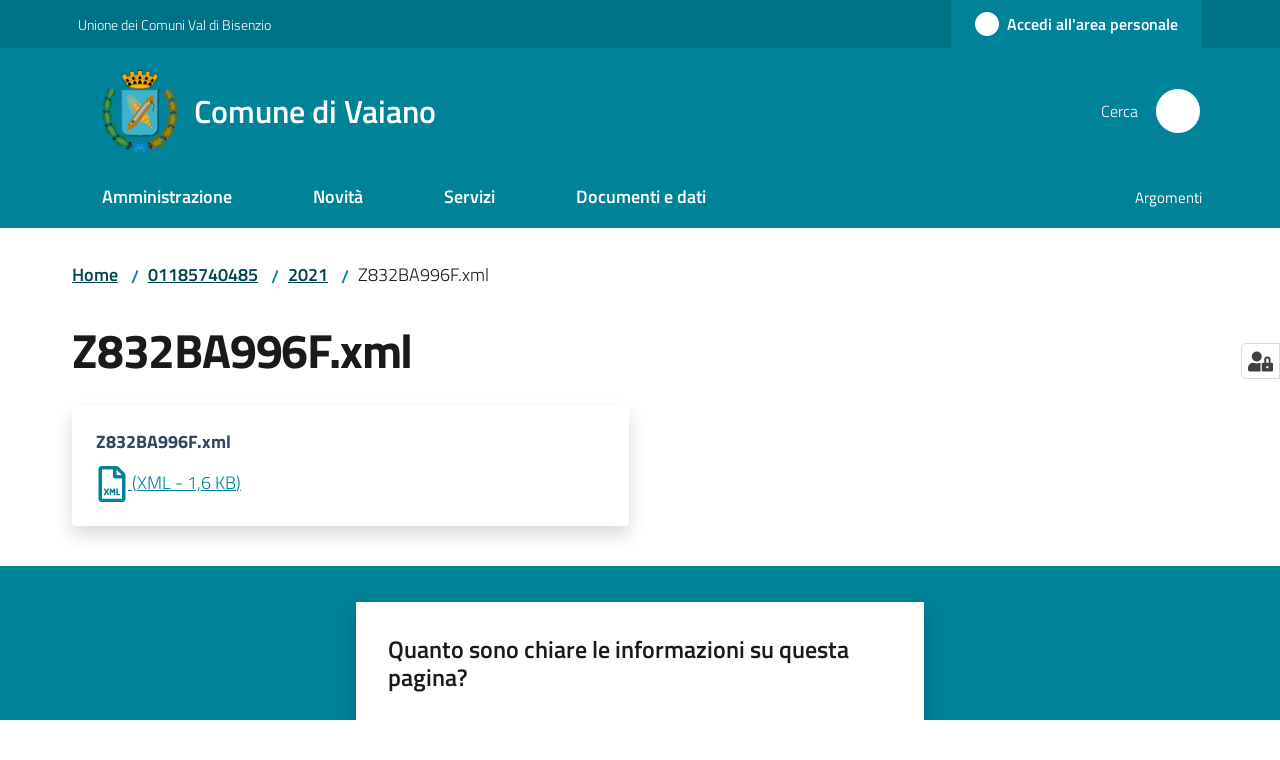

--- FILE ---
content_type: text/html; charset=utf-8
request_url: https://www.comune.vaiano.po.it/01185740485/2021/z832ba996f.xml
body_size: 370302
content:
<!doctype html>
              <html lang="it" data-reactroot=""><head><meta charSet="utf-8"/><title data-react-helmet="true">Z832BA996F.xml - Comune di Vaiano</title><meta data-react-helmet="true" name="description" content=""/><meta data-react-helmet="true" property="og:title" content="Z832BA996F.xml"/><meta data-react-helmet="true" property="og:url" content="https://www.comune.vaiano.po.it/01185740485/2021/z832ba996f.xml"/><meta data-react-helmet="true" name="twitter:card" content="summary_large_image"/><link data-react-helmet="true" rel="canonical" href="https://www.comune.vaiano.po.it/01185740485/2021/z832ba996f.xml"/><link data-react-helmet="true" rel="icon" href="https://www.comune.vaiano.po.it/registry-images/@@images/site_favicon/favicon.ico"/><script data-react-helmet="true" type="application/ld+json">{"@context":"https://schema.org","@type":"BreadcrumbList","itemListElement":[{"@type":"ListItem","position":1,"name":"01185740485","item":"https://www.comune.vaiano.po.it/01185740485"},{"@type":"ListItem","position":2,"name":"2021","item":"https://www.comune.vaiano.po.it/01185740485/2021"},{"@type":"ListItem","position":3,"name":"Z832BA996F.xml"}]}</script><script>window.env = {"RAZZLE_BIND_ADDRESS":"127.0.0.11","RAZZLE_HONEYPOT_FIELD":"nome_secondario","RAZZLE_API_PATH":"https:\u002F\u002Fwww.comune.vaiano.po.it","RAZZLE_PUBLIC_URL":"https:\u002F\u002Fwww.comune.vaiano.po.it","RAZZLE_PROXY_REWRITE_TARGET":"\u002FVirtualHostBase\u002Fhttps\u002Fwww.comune.vaiano.po.it:443\u002Fvaiano\u002F++api++\u002FVirtualHostRoot","RAZZLE_INTERNAL_API_PATH":"http:\u002F\u002F0.0.0.0:9080","RAZZLE_SENTRY_DSN":"https:\u002F\u002F89d376eff19542ea92795cc0d6f8fd8a@sentry.redturtle.it\u002F42","RAZZLE_SENTRY_RELEASE":"3.3.42","RAZZLE_SENTRY_FRONTEND_CONFIG":"{\"environment\":\"prod\",\"tags\":{\"razzle-env\":\"client\"}}","RAZZLE_SENTRY_BACKEND_CONFIG":"{\"environment\":\"prod\",\"tags\":{\"razzle-env\":\"server\"}}","RAZZLE_MATOMO_SITE_ID":"K23z85Vq6X","RAZZLE_MATOMO_URL":"https:\u002F\u002Fingestion.webanalytics.italia.it\u002F","apiPath":"https:\u002F\u002Fwww.comune.vaiano.po.it","publicURL":"https:\u002F\u002Fwww.comune.vaiano.po.it"};</script><meta property="og:type" content="website"/><meta name="generator" content="Plone 6 - https://plone.org"/><meta name="viewport" content="width=device-width, initial-scale=1, shrink-to-fit=no"/><meta name="apple-mobile-web-app-capable" content="yes"/><link data-chunk="VoltoFeedbackView" rel="preload" as="style" href="/static/css/VoltoFeedbackView.bf6879a1.chunk.css"/><link data-chunk="client" rel="preload" as="style" href="/static/css/client.00880b57.css"/><link data-chunk="client" rel="preload" as="script" href="/static/js/runtime~client.d296a324.js"/><link data-chunk="client" rel="preload" as="script" href="/static/js/client.c9c7de74.js"/><link data-chunk="VoltoFeedbackView" rel="preload" as="script" href="/static/js/VoltoFeedbackView.1d12790c.chunk.js"/><link data-chunk="client" rel="stylesheet" href="/static/css/client.00880b57.css"/><link data-chunk="VoltoFeedbackView" rel="stylesheet" href="/static/css/VoltoFeedbackView.bf6879a1.chunk.css"/></head><body class="view-viewview contenttype-file section-01185740485 section-2021 section-z832ba996f.xml is-anonymous public-ui no-user-roles"><div role="navigation" aria-label="Toolbar" id="toolbar"></div><div id="main"><div class="public-ui"><div class="skiplinks" role="complementary" aria-label="Punti di riferimento"><a class="visually-hidden visually-hidden-focusable" href="#view">Vai al contenuto</a><a class="visually-hidden visually-hidden-focusable" href="#navigation">Vai alla navigazione</a><a class="visually-hidden visually-hidden-focusable" href="#footer">Vai al footer</a></div></div><div class="public-ui"><header><div class="it-header-wrapper"><div class="it-header-slim-wrapper" role="navigation" aria-label="Link utili"><div class="container"><div class="row"><div class="col"><div class="it-header-slim-wrapper-content"><a href="http://www.cmvaldibisenzio.it/" target="_blank" rel="noopener noreferrer" class="d-lg-block navbar-brand">Unione dei Comuni Val di Bisenzio</a><div class="it-header-slim-right-zone header-slim-right-zone"><a href="/oidc/login" data-element="personal-area-login" class="btn-icon login-button btn btn-primary btn-full"><span class="rounded-icon"><span style="width:;height:;background-color:transparent" class="icon icon-primary"></span></span><span class="d-none d-lg-block">Accedi all&#x27;area personale</span></a></div></div></div></div></div></div><div class="it-nav-wrapper"><div class="it-header-center-wrapper"><div class="container"><div class="row"><div class="col"><div class="it-header-center-content-wrapper"><div class="it-brand-wrapper ps-4"><a title="Home page" href="/"><img src="https://www.comune.vaiano.po.it/registry-images/@@images/site_logo/logo.vaiano.png" width="75.5505617977528" height="82" alt="Logo" class="icon"/><div class="it-brand-text"><div class="it-brand-title">Comune di Vaiano</div></div></a></div><div class="it-right-zone"><div class="it-search-wrapper" role="search" aria-label="Cerca nel sito"><span class="d-none d-md-block">Cerca</span><a class="search-link rounded-icon" aria-label="Cerca" href="/search" role="button"><span style="width:24px;height:24px;background-color:transparent" class="icon"></span></a></div></div></div></div></div></div></div><div class="it-header-navbar-wrapper"><div class="container"><div class="row"><div class="col"><nav id="navigation" aria-label="Menu principale" class="navbar has-megamenu navbar navbar-expand-lg"><div class="container-fluid"><button aria-label="Apri il menu" aria-controls="it-navigation-collapse" aria-expanded="false" type="button" href="#" class="custom-navbar-toggler navbar-toggler"><span style="width:24px;height:24px;background-color:transparent" class="icon"></span></button><div style="display:none" id="it-navigation-collapse" class="navbar-collapsable collapse navbar-collapsable"><div class="overlay" style="display:none"></div><div data-focus-guard="true" tabindex="-1" style="width:1px;height:0px;padding:0;overflow:hidden;position:fixed;top:1px;left:1px"></div><div data-focus-lock-disabled="disabled"><div class="menu-wrapper"><div class="it-brand-wrapper" role="navigation"><a href="/"><img src="https://www.comune.vaiano.po.it/registry-images/@@images/site_logo/logo.vaiano.png" width="75.5505617977528" height="82" alt="Logo" class="icon"/><div class="it-brand-text"><div class="it-brand-title">Comune di Vaiano</div></div></a></div><ul data-element="main-navigation" role="menubar" aria-label="Menu principale" class="navbar-nav"><li role="none" class="megamenu nav-item"><div class="dropdown nav-item"><a role="menuitem" aria-haspopup="true" href="#" class="nav-link" aria-expanded="false"><span>Amministrazione</span><span style="width:24px;height:24px;background-color:transparent" class="icon megamenu-toggle-icon"></span></a><div tabindex="-1" role="menu" aria-hidden="true" class="dropdown-menu"><div class="text-end megamenu-close-button"><button type="button" title="Chiudi il menu" tabindex="-1" class="btn btn-link"><span style="width:24px;height:24px;background-color:transparent" class="icon"></span></button></div><div class="row"><div class="col-lg-12"><div class="row"><div class="col-lg-4"><div class="link-list-wrapper"><ul role="menu" aria-label="Amministrazione" class="bordered link-list"><li role="none"><a title="Politici" class="list-item" role="menuitem" aria-label="Politici" href="/amministrazione/politici"><span>Politici</span></a></li><li role="none"><a title="Personale amministrativo" class="list-item" role="menuitem" aria-label="Personale amministrativo" href="/amministrazione/personale-amministrativo"><span>Personale amministrativo</span></a></li><li role="none"><a title="Organi di governo" class="list-item" role="menuitem" aria-label="Organi di governo" href="/amministrazione/organi-di-governo"><span>Organi di governo</span></a></li><li role="none"><a title="Aree amministrative" class="list-item" role="menuitem" aria-label="Aree amministrative" href="/amministrazione/aree-amministrative"><span>Aree amministrative</span></a></li><li role="none"><a title="Uffici" class="list-item" role="menuitem" aria-label="Uffici" href="/amministrazione/uffici"><span>Uffici</span></a></li><li role="none"><a title="Enti e fondazioni" class="list-item" role="menuitem" aria-label="Enti e fondazioni" href="/amministrazione/enti-e-fondazioni"><span>Enti e fondazioni</span></a></li><li role="none"><a title="Luoghi" class="list-item" role="menuitem" aria-label="Luoghi" href="/amministrazione/luoghi"><span>Luoghi</span></a></li></ul></div></div></div></div></div><div class="it-external bottom-right"><div class="row"><div class="col-lg-8"></div><div class="col-lg-4"><div class="link-list-wrapper"><ul role="menu" aria-label="Vedi tutto" class="link-list"><li class="it-more text-end" role="none"><a class="list-item medium" role="menuitem" aria-label="Amministrazione" href="/amministrazione"><span>Vedi tutto</span><span style="width:24px;height:24px;background-color:transparent" class="icon"></span></a></li></ul></div></div></div></div></div></div></li><li role="none" class="megamenu nav-item"><div class="dropdown nav-item"><a role="menuitem" aria-haspopup="true" href="#" class="nav-link" aria-expanded="false"><span>Novità</span><span style="width:24px;height:24px;background-color:transparent" class="icon megamenu-toggle-icon"></span></a><div tabindex="-1" role="menu" aria-hidden="true" class="dropdown-menu"><div class="text-end megamenu-close-button"><button type="button" title="Chiudi il menu" tabindex="-1" class="btn btn-link"><span style="width:24px;height:24px;background-color:transparent" class="icon"></span></button></div><div class="row"><div class="col-lg-6"><div class="row"><div class="col-lg-6"><div class="link-list-wrapper"><ul role="menu" aria-label="Novità" class="bordered link-list"><li role="none"><a title="Notizie" class="list-item" role="menuitem" aria-label="Notizie" href="/novita/notizie"><span>Notizie</span></a></li><li role="none"><a title="Eventi" class="list-item" role="menuitem" aria-label="Eventi" href="/novita/eventi"><span>Eventi</span></a></li><li role="none"><a title="Avvisi e Bandi" class="list-item" role="menuitem" aria-label="Avvisi e Bandi" href="/novita/avvisi-e-bandi"><span>Avvisi e Bandi</span></a></li><li role="none"><a title="“L’attesa dell’uomo in grigio”: a Vaiano Pirandello chiude le celebrazioni per l’80° della Liberazione" class="list-item" role="menuitem" aria-label="“L’attesa dell’uomo in grigio”: a Vaiano Pirandello chiude le celebrazioni per l’80° della Liberazione" href="/novita/lattesa-delluomo-in-grigio-a-vaiano-pirandello-chiude-le-celebrazioni-per-l80deg-della-liberazione"><span>“L’attesa dell’uomo in grigio”: a Vaiano Pirandello chiude le celebrazioni per l’80° della Liberazione</span></a></li></ul></div></div></div></div><div class="m-4 m-lg-0 dropdownmenu-blocks-column col-lg-6"><div class="block listing default"><div class="public-ui"><div class="full-width "><div class="px-4 container"><div class="skeleton-template"><div class="card-wrapper card-teaser-wrapper card-teaser-wrapper-equal card-teaser-block-3 mb-3"><div class="align-items-top rounded shadow card-teaser card"><div class="pb-5 card-body"><h5 class="card-title"> </h5><p class="card-text"> </p></div></div><div class="align-items-top rounded shadow card-teaser card"><div class="pb-5 card-body"><h5 class="card-title"> </h5><p class="card-text"> </p></div></div><div class="align-items-top rounded shadow card-teaser card"><div class="pb-5 card-body"><h5 class="card-title"> </h5><p class="card-text"> </p></div></div><div class="align-items-top rounded shadow card-teaser card"><div class="pb-5 card-body"><h5 class="card-title"> </h5><p class="card-text"> </p></div></div><div class="align-items-top rounded shadow card-teaser card"><div class="pb-5 card-body"><h5 class="card-title"> </h5><p class="card-text"> </p></div></div><div class="align-items-top rounded shadow card-teaser card"><div class="pb-5 card-body"><h5 class="card-title"> </h5><p class="card-text"> </p></div></div></div></div></div></div></div></div><br/></div></div><div class="it-external bottom-right"><div class="row"><div class="col-lg-8"></div><div class="col-lg-4"><div class="link-list-wrapper"><ul role="menu" aria-label="Vedi tutto" class="link-list"><li class="it-more text-end" role="none"><a class="list-item medium" role="menuitem" aria-label="Novità" href="/novita"><span>Vedi tutto</span><span style="width:24px;height:24px;background-color:transparent" class="icon"></span></a></li></ul></div></div></div></div></div></div></li><li role="none" class="megamenu nav-item"><div class="dropdown nav-item"><a role="menuitem" aria-haspopup="true" href="#" class="nav-link" aria-expanded="false"><span>Servizi</span><span style="width:24px;height:24px;background-color:transparent" class="icon megamenu-toggle-icon"></span></a><div tabindex="-1" role="menu" aria-hidden="true" class="dropdown-menu"><div class="text-end megamenu-close-button"><button type="button" title="Chiudi il menu" tabindex="-1" class="btn btn-link"><span style="width:24px;height:24px;background-color:transparent" class="icon"></span></button></div><div class="row"><div class="col-lg-12"><div class="row"><div class="col-lg-4"><div class="link-list-wrapper"><ul role="menu" aria-label="Servizi" class="bordered link-list"><li role="none"><a title="Anagrafe e stato civile" class="list-item" role="menuitem" aria-label="Anagrafe e stato civile" href="/servizi/anagrafe-e-stato-civile"><span>Anagrafe e stato civile</span></a></li><li role="none"><a title="Vita lavorativa" class="list-item" role="menuitem" aria-label="Vita lavorativa" href="/servizi/vita-lavorativa"><span>Vita lavorativa</span></a></li><li role="none"><a title="Attività produttive e commercio" class="list-item" role="menuitem" aria-label="Attività produttive e commercio" href="/servizi/attivita-produttive-e-commercio"><span>Attività produttive e commercio</span></a></li><li role="none"><a title="Appalti pubblici" class="list-item" role="menuitem" aria-label="Appalti pubblici" href="/servizi/appalti-pubblici"><span>Appalti pubblici</span></a></li><li role="none"><a title="Catasto e urbanistica" class="list-item" role="menuitem" aria-label="Catasto e urbanistica" href="/servizi/catasto-e-urbanistica"><span>Catasto e urbanistica</span></a></li></ul></div></div><div class="col-lg-4"><div class="link-list-wrapper"><ul role="menu" aria-label="Servizi" class="bordered link-list"><li role="none"><a title="Turismo" class="list-item" role="menuitem" aria-label="Turismo" href="/servizi/turismo"><span>Turismo</span></a></li><li role="none"><a title="Mobilità e trasporti" class="list-item" role="menuitem" aria-label="Mobilità e trasporti" href="/servizi/mobilita-e-trasporti"><span>Mobilità e trasporti</span></a></li><li role="none"><a title="Educazione e formazione" class="list-item" role="menuitem" aria-label="Educazione e formazione" href="/servizi/educazione-e-formazione"><span>Educazione e formazione</span></a></li><li role="none"><a title="Giustizia e sicurezza pubblica" class="list-item" role="menuitem" aria-label="Giustizia e sicurezza pubblica" href="/servizi/giustizia-e-sicurezza-pubblica"><span>Giustizia e sicurezza pubblica</span></a></li><li role="none"><a title="Tributi, finanze e contravvenzioni" class="list-item" role="menuitem" aria-label="Tributi, finanze e contravvenzioni" href="/servizi/tributi-finanze-e-contravvenzioni"><span>Tributi, finanze e contravvenzioni</span></a></li></ul></div></div><div class="col-lg-4"><div class="link-list-wrapper"><ul role="menu" aria-label="Servizi" class="bordered link-list"><li role="none"><a title="Ambiente" class="list-item" role="menuitem" aria-label="Ambiente" href="/servizi/ambiente"><span>Ambiente</span></a></li><li role="none"><a title="Salute, benessere e assistenza" class="list-item" role="menuitem" aria-label="Salute, benessere e assistenza" href="/servizi/salute-benessere-e-assistenza"><span>Salute, benessere e assistenza</span></a></li><li role="none"><a title="Autorizzazioni" class="list-item" role="menuitem" aria-label="Autorizzazioni" href="/servizi/autorizzazioni"><span>Autorizzazioni</span></a></li><li role="none"><a title="Agricoltura e pesca" class="list-item" role="menuitem" aria-label="Agricoltura e pesca" href="/servizi/agricoltura-e-pesca"><span>Agricoltura e pesca</span></a></li><li role="none"><a title="Servizi Online" class="list-item" role="menuitem" aria-label="Servizi Online" href="/api/#servizi-online"><span>Servizi Online</span></a></li></ul></div></div></div></div></div><div class="it-external bottom-right"><div class="row"><div class="col-lg-8"></div><div class="col-lg-4"><div class="link-list-wrapper"><ul role="menu" aria-label="Vedi tutto" class="link-list"><li class="it-more text-end" role="none"><a class="list-item medium" role="menuitem" aria-label="Servizi" href="/servizi"><span>Vedi tutto</span><span style="width:24px;height:24px;background-color:transparent" class="icon"></span></a></li></ul></div></div></div></div></div></div></li><li role="none" class="megamenu nav-item"><div class="dropdown nav-item"><a role="menuitem" aria-haspopup="true" href="#" class="nav-link" aria-expanded="false"><span>Documenti e dati</span><span style="width:24px;height:24px;background-color:transparent" class="icon megamenu-toggle-icon"></span></a><div tabindex="-1" role="menu" aria-hidden="true" class="dropdown-menu"><div class="text-end megamenu-close-button"><button type="button" title="Chiudi il menu" tabindex="-1" class="btn btn-link"><span style="width:24px;height:24px;background-color:transparent" class="icon"></span></button></div><div class="row"><div class="col-lg-12"><div class="row"><div class="col-lg-4"><div class="link-list-wrapper"><ul role="menu" aria-label="Documenti e dati" class="bordered link-list"><li role="none"><a title="Documenti albo pretorio" class="list-item" role="menuitem" aria-label="Documenti albo pretorio" href="/documenti-e-dati/documenti-albo-pretorio"><span>Documenti albo pretorio</span></a></li><li role="none"><a title="Modulistica" class="list-item" role="menuitem" aria-label="Modulistica" href="/documenti-e-dati/modulistica"><span>Modulistica</span></a></li><li role="none"><a title="Documenti funzionamento interno" class="list-item" role="menuitem" aria-label="Documenti funzionamento interno" href="/documenti-e-dati/documenti-funzionamento-interno"><span>Documenti funzionamento interno</span></a></li><li role="none"><a title="Atti normativi" class="list-item" role="menuitem" aria-label="Atti normativi" href="/documenti-e-dati/atti-normativi"><span>Atti normativi</span></a></li></ul></div></div><div class="col-lg-4"><div class="link-list-wrapper"><ul role="menu" aria-label="Documenti e dati" class="bordered link-list"><li role="none"><a title="Accordi tra enti" class="list-item" role="menuitem" aria-label="Accordi tra enti" href="/documenti-e-dati/accordi-tra-enti"><span>Accordi tra enti</span></a></li><li role="none"><a title="Documenti attività politica" class="list-item" role="menuitem" aria-label="Documenti attività politica" href="/documenti-e-dati/documenti-attivita-politica"><span>Documenti attività politica</span></a></li><li role="none"><a title="Rendiconti 5 per MILLE" class="list-item" role="menuitem" aria-label="Rendiconti 5 per MILLE" href="/documenti-e-dati/5x1000"><span>Rendiconti 5 per MILLE</span></a></li><li role="none"><a title="Istanze" class="list-item" role="menuitem" aria-label="Istanze" href="/documenti-e-dati/istanze"><span>Istanze</span></a></li></ul></div></div><div class="col-lg-4"><div class="link-list-wrapper"><ul role="menu" aria-label="Documenti e dati" class="bordered link-list"><li role="none"><a title="Dataset" class="list-item" role="menuitem" aria-label="Dataset" href="/documenti-e-dati/dataset"><span>Dataset</span></a></li><li role="none"><a title="Progetti Finanziati" class="list-item" role="menuitem" aria-label="Progetti Finanziati" href="/documenti-e-dati/progetti-finanziati"><span>Progetti Finanziati</span></a></li></ul></div></div></div></div></div><div class="it-external bottom-right"><div class="row"><div class="col-lg-8"></div><div class="col-lg-4"><div class="link-list-wrapper"><ul role="menu" aria-label="Vedi tutto" class="link-list"><li class="it-more text-end" role="none"><a class="list-item medium" role="menuitem" aria-label="Documenti e Dati" href="/documenti-e-dati"><span>Vedi tutto</span><span style="width:24px;height:24px;background-color:transparent" class="icon"></span></a></li></ul></div></div></div></div></div></div></li></ul><ul role="menubar" class="navbar-secondary navbar-nav"><li role="none" class="nav-item"><a class="megamenu nav-link" role="menuitem" href="/"><span class="">Argomenti</span></a></li></ul></div><div class="close-div" style="display:none"><button class="btn close-menu" type="button" title="Chiudi menu"><span style="width:24px;height:24px;background-color:transparent" class="icon icon-white"></span></button></div></div><div data-focus-guard="true" tabindex="-1" style="width:1px;height:0px;padding:0;overflow:hidden;position:fixed;top:1px;left:1px"></div></div></div></nav></div></div></div></div></div></div></header></div><div id="portal-header-image"></div><div class="public-ui"><section id="briciole" class="container px-4 mt-4"><div class=""><div class="row"><div class="col"><nav class="breadcrumb-container" aria-label="Percorso di navigazione"><ol class="breadcrumb" data-element="breadcrumb"><li class="breadcrumb-item"><a href="/">Home</a><span class="separator">/</span></li><li class="breadcrumb-item"><a href="/01185740485">01185740485</a><span class="separator">/</span></li><li class="breadcrumb-item"><a href="/01185740485/2021">2021</a><span class="separator">/</span></li><li class="breadcrumb-item"><span>Z832BA996F.xml</span></li></ol></nav></div></div></div></section></div><div class="ui basic segment content-area"><main><div id="view"><div class="view-wrapper px-4 my-4 container"><div class="header-row row"><div class="col"><h1 class="documentFirstHeading">Z832BA996F.xml</h1></div></div><div class="content-row row"><div class="card-wrapper card-teaser-wrapper col"><div class="genericcard card card-teaser shadow p-4 mt-3 rounded"><div class="card-body"><h5 class="card-title">Z832BA996F.xml</h5><a href="/01185740485/2021/z832ba996f.xml/@@download/file" download="" title="Z832BA996F.xml" aria-label="Z832BA996F.xml: Scarica in formato XML - (XML) 1,6 KB"><svg xmlns="http://www.w3.org/2000/svg" viewBox="0 0 384 512.1" style="height:36px;width:auto;fill:currentColor" class="icon icon-svg-custom"><path d="M369.9,97.9,286,14A48,48,0,0,0,252.1-.1H48A48.16,48.16,0,0,0,0,48V464a48,48,0,0,0,48,48H336a48,48,0,0,0,48-48V131.9A48.23,48.23,0,0,0,369.9,97.9ZM332.1,128H256V51.9ZM48,464V48H208V152a23.94,23.94,0,0,0,24,24H336V464Zm64.06-82.25L92.73,414.58c-.92,1.46-2.78,2.12-4.89,2.12-5.7,0-13.77-4.5-13.77-10.19a7.11,7.11,0,0,1,1.19-3.71l22.9-35.34-22-35.21a7.49,7.49,0,0,1-1.33-4.11c0-5.56,7.55-9.79,13.37-9.79a6.44,6.44,0,0,1,6.22,3.44L112,352.5l17.65-30.71a6.45,6.45,0,0,1,6.22-3.44c5.83,0,13.37,4.23,13.37,9.79a7.47,7.47,0,0,1-1.32,4.11l-22,35.21,22.9,35.34a7.2,7.2,0,0,1,1.19,3.71c0,5.69-8.08,10.19-13.77,10.19-2.12,0-4.1-.66-4.9-2.12Zm92.79-.13a7.6,7.6,0,0,1-6.89,3.84,6.78,6.78,0,0,1-6.48-3.84l-12.58-23v51c0,4.24-5.16,6.35-10.32,6.35s-10.33-2.11-10.33-6.35V329.47c0-7.55,5.17-10.33,10.33-10.33,7.41,0,10.59.8,16,10.33l13.63,23.82,13.63-23.82c5.43-9.53,8.61-10.33,16-10.33,5.3,0,10.33,2.78,10.33,10.33v80.08c0,4.24-5.17,6.35-10.33,6.35s-10.32-2.11-10.32-6.35V359.91ZM261.5,415.9c-4.5,0-9-2.11-9-6.35V325.36c0-4.36,5.16-6.22,10.32-6.22s10.33,1.86,10.33,6.22V397.9h30.18c4,0,6,4.5,6,9s-2,9-6,9Z" transform="translate(0 .1)"/></svg><span class="enhance-link"> (<span class="file-format">XML</span> -<!-- --> <span class="file-size">1,6 KB</span>)</span></a></div></div></div></div></div></div></main></div><div class="public-ui" id="customer-satisfaction-form"><section class="bg-primary customer-satisfaction"><div class="container"><div class="d-flex justify-content-center bg-primary row"><div class="col-12 col-lg-6 col"><div class="feedback-form" role="form" aria-label="Modulo di soddisfazione"><div class="card-wrapper"><div data-element="feedback" class="shadow card-wrapper py-4 px-4 card"><h2 id="vf-radiogroup-label" class="title-medium-2-semi-bold mb-0" data-element="feedback-title">Quanto sono chiare le informazioni su questa pagina?</h2><div class="rating-container mb-0"><fieldset aria-controls="vf-more-negative" class="rating rating-label mb-3"><legend class="visually-hidden">Valuta da 1 a 5 stelle</legend><input type="radio" id="star1b" name="satisfaction" value="1" class="volto-feedback-rating mb-0" data-element="feedback-rate-1" aria-label="Valuta 1 stelle su 5"/><label for="star1b" class="form-label"><svg xmlns="http://www.w3.org/2000/svg" viewBox="0 0 24 24" class="icon rating-star icon-sm" role="img"><path fill="none" d="M0 0h24v24H0z"></path></svg></label><input type="radio" id="star2b" name="satisfaction" value="2" class="volto-feedback-rating mb-0" data-element="feedback-rate-2" aria-label="Valuta 2 stelle su 5"/><label for="star2b" class="form-label"><svg xmlns="http://www.w3.org/2000/svg" viewBox="0 0 24 24" class="icon rating-star icon-sm" role="img"><path fill="none" d="M0 0h24v24H0z"></path></svg></label><input type="radio" id="star3b" name="satisfaction" value="3" class="volto-feedback-rating mb-0" data-element="feedback-rate-3" aria-label="Valuta 3 stelle su 5"/><label for="star3b" class="form-label"><svg xmlns="http://www.w3.org/2000/svg" viewBox="0 0 24 24" class="icon rating-star icon-sm" role="img"><path fill="none" d="M0 0h24v24H0z"></path></svg></label><input type="radio" id="star4b" name="satisfaction" value="4" class="volto-feedback-rating mb-0" data-element="feedback-rate-4" aria-label="Valuta 4 stelle su 5"/><label for="star4b" class="form-label"><svg xmlns="http://www.w3.org/2000/svg" viewBox="0 0 24 24" class="icon rating-star icon-sm" role="img"><path fill="none" d="M0 0h24v24H0z"></path></svg></label><input type="radio" id="star5b" name="satisfaction" value="5" class="volto-feedback-rating mb-0" data-element="feedback-rate-5" aria-label="Valuta 5 stelle su 5"/><label for="star5b" class="form-label"><svg xmlns="http://www.w3.org/2000/svg" viewBox="0 0 24 24" class="icon rating-star icon-sm" role="img"><path fill="none" d="M0 0h24v24H0z"></path></svg></label></fieldset></div><fieldset id="vf-more-positive" class="answers-step" data-step="0" aria-expanded="false" aria-hidden="true" data-element="feedback-rating-positive"><div class="answers-header"><legend>Quali sono stati gli aspetti che hai preferito?</legend><span>1/2</span></div><form class="answers-form"></form></fieldset><fieldset id="vf-more-negative" class="answers-step" data-step="0" aria-expanded="false" aria-hidden="true" data-element="feedback-rating-negative"><div class="answers-header"><legend>Dove hai incontrato le maggiori difficoltà?</legend><span>1/2</span></div><form class="answers-form"></form></fieldset><fieldset class="comments-step d-none" data-step="0" aria-expanded="false" aria-hidden="true"><div class="comments-header"><legend>Vuoi aggiungere altri dettagli?</legend><span>1/2</span></div><div class="comment w-100"><form class=""><div class="mb-3"><div class="mt-1 form-group"><textarea rows="3" tabindex="0" aria-invalid="false" data-element="feedback-input-text" autoComplete="off" aria-describedby="commentDescription" id="comment" class="mt-1" placeholder="Dacci il tuo parere per aiutarci a migliorare la qualità del sito"></textarea><label for="comment" class="active">Dettaglio</label><small id="commentDescription" class="form-text">Inserire massimo 200 caratteri</small></div></div></form></div></fieldset><div class="hpt_widget"><input type="text" name="nome_secondario" aria-label="nome_secondario"/></div><div class="form-step-actions flex-nowrap w100 justify-content-center button-shadow d-none" aria-hidden="true"><button type="button" class="me-4 fw-bold btn btn-outline-primary disabled" aria-disabled="true">Indietro</button><button type="button" aria-disabled="true" class="fw-bold btn btn-primary disabled">Avanti</button></div></div></div></div></div></div></div></section></div><footer class="it-footer" id="footer"><div class="it-footer-main"><div class="container"><section><div class="clearfix row"><div class="col-sm-12"><div class="it-brand-wrapper"><a href="/"><img src="https://www.comune.vaiano.po.it/registry-images/@@images/site_logo_footer/logo.png" width="150" height="162" alt="Logo" class="icon"/><div class="it-brand-text"><div class="h2">Comune di Vaiano</div></div></a></div></div></div></section><section><div class="row"><div class="pb-4 col-sm-6 col-md-3 col-lg-3"><h4><span style="width:1.25rem;height:1.25rem;background-color:transparent" class="icon me-2 icon-white icon-sm sm"></span><a title="Vai alla pagina: Amministrazione" class="underlined" href="/amministrazione">Amministrazione</a></h4><div class="link-list-wrapper"><ul class="footer-list clearfix link-list"><li><a title="Vai alla pagina: Politici" class="list-item" href="/amministrazione/politici">Politici</a></li><li><a title="Vai alla pagina: Personale amministrativo" class="list-item" href="/amministrazione/personale-amministrativo">Personale amministrativo</a></li><li><a title="Vai alla pagina: Organi di governo" class="list-item" href="/amministrazione/organi-di-governo">Organi di governo</a></li><li><a title="Vai alla pagina: Aree amministrative" class="list-item" href="/amministrazione/aree-amministrative">Aree amministrative</a></li><li><a title="Vai alla pagina: Uffici" class="list-item" href="/amministrazione/uffici">Uffici</a></li><li><a title="Vai alla pagina: Enti e fondazioni" class="list-item" href="/amministrazione/enti-e-fondazioni">Enti e fondazioni</a></li><li><a title="Vai alla pagina: Luoghi" class="list-item" href="/amministrazione/luoghi">Luoghi</a></li></ul></div></div><div class="pb-4 col-sm-6 col-md-3 col-lg-3"><h4><span style="width:1.25rem;height:1.25rem;background-color:transparent" class="icon me-2 icon-white icon-sm sm"></span><a title="Vai alla pagina: Novità" class="underlined" href="/novita">Novità</a></h4><div class="link-list-wrapper"><ul class="footer-list clearfix link-list"><li><a title="Vai alla pagina: Notizie" class="list-item" href="/novita/notizie">Notizie</a></li><li><a title="Vai alla pagina: Eventi" class="list-item" href="/novita/eventi">Eventi</a></li><li><a title="Vai alla pagina: Avvisi e Bandi" class="list-item" href="/novita/avvisi-e-bandi">Avvisi e Bandi</a></li><li><a title="Vai alla pagina: “L’attesa dell’uomo in grigio”: a Vaiano Pirandello chiude le celebrazioni per l’80° della Liberazione" class="list-item" href="/novita/lattesa-delluomo-in-grigio-a-vaiano-pirandello-chiude-le-celebrazioni-per-l80deg-della-liberazione">“L’attesa dell’uomo in grigio”: a Vaiano Pirandello chiude le celebrazioni per l’80° della Liberazione</a></li></ul></div></div><div class="pb-4 col-sm-6 col-md-3 col-lg-3"><h4><span style="width:1.25rem;height:1.25rem;background-color:transparent" class="icon me-2 icon-white icon-sm sm"></span><a title="Vai alla pagina: Servizi" class="underlined" href="/servizi">Servizi</a></h4><div class="link-list-wrapper"><ul class="footer-list clearfix link-list"><li><a title="Vai alla pagina: Anagrafe e stato civile" class="list-item" href="/servizi/anagrafe-e-stato-civile">Anagrafe e stato civile</a></li><li><a title="Vai alla pagina: Vita lavorativa" class="list-item" href="/servizi/vita-lavorativa">Vita lavorativa</a></li><li><a title="Vai alla pagina: Attività produttive e commercio" class="list-item" href="/servizi/attivita-produttive-e-commercio">Attività produttive e commercio</a></li><li><a title="Vai alla pagina: Appalti pubblici" class="list-item" href="/servizi/appalti-pubblici">Appalti pubblici</a></li><li><a title="Vai alla pagina: Catasto e urbanistica" class="list-item" href="/servizi/catasto-e-urbanistica">Catasto e urbanistica</a></li><li><a title="Vai alla pagina: Turismo" class="list-item" href="/servizi/turismo">Turismo</a></li><li><a title="Vai alla pagina: Mobilità e trasporti" class="list-item" href="/servizi/mobilita-e-trasporti">Mobilità e trasporti</a></li><li><a title="Vai alla pagina: Educazione e formazione" class="list-item" href="/servizi/educazione-e-formazione">Educazione e formazione</a></li><li><a title="Vai alla pagina: Giustizia e sicurezza pubblica" class="list-item" href="/servizi/giustizia-e-sicurezza-pubblica">Giustizia e sicurezza pubblica</a></li><li><a title="Vai alla pagina: Tributi, finanze e contravvenzioni" class="list-item" href="/servizi/tributi-finanze-e-contravvenzioni">Tributi, finanze e contravvenzioni</a></li><li><a title="Vai alla pagina: Ambiente" class="list-item" href="/servizi/ambiente">Ambiente</a></li><li><a title="Vai alla pagina: Salute, benessere e assistenza" class="list-item" href="/servizi/salute-benessere-e-assistenza">Salute, benessere e assistenza</a></li><li><a title="Vai alla pagina: Autorizzazioni" class="list-item" href="/servizi/autorizzazioni">Autorizzazioni</a></li><li><a title="Vai alla pagina: Agricoltura e pesca" class="list-item" href="/servizi/agricoltura-e-pesca">Agricoltura e pesca</a></li></ul></div></div><div class="pb-4 col-sm-6 col-md-3 col-lg-3"><h4><span style="width:1.25rem;height:1.25rem;background-color:transparent" class="icon me-2 icon-white icon-sm sm"></span><a title="Vai alla pagina: Documenti e Dati" class="underlined" href="/documenti-e-dati">Documenti e Dati</a></h4><div class="link-list-wrapper"><ul class="footer-list clearfix link-list"><li><a title="Vai alla pagina: Documenti albo pretorio" class="list-item" href="/documenti-e-dati/documenti-albo-pretorio">Documenti albo pretorio</a></li><li><a title="Vai alla pagina: Modulistica" class="list-item" href="/documenti-e-dati/modulistica">Modulistica</a></li><li><a title="Vai alla pagina: Documenti funzionamento interno" class="list-item" href="/documenti-e-dati/documenti-funzionamento-interno">Documenti funzionamento interno</a></li><li><a title="Vai alla pagina: Atti normativi" class="list-item" href="/documenti-e-dati/atti-normativi">Atti normativi</a></li><li><a title="Vai alla pagina: Accordi tra enti" class="list-item" href="/documenti-e-dati/accordi-tra-enti">Accordi tra enti</a></li><li><a title="Vai alla pagina: Documenti attività politica" class="list-item" href="/documenti-e-dati/documenti-attivita-politica">Documenti attività politica</a></li><li><a title="Vai alla pagina: Rendiconti 5 per MILLE" class="list-item" href="/documenti-e-dati/5x1000">Rendiconti 5 per MILLE</a></li><li><a title="Vai alla pagina: Istanze" class="list-item" href="/documenti-e-dati/istanze">Istanze</a></li><li><a title="Vai alla pagina: Dataset" class="list-item" href="/documenti-e-dati/dataset">Dataset</a></li><li><a title="Vai alla pagina: Progetti Finanziati" class="list-item" href="/documenti-e-dati/progetti-finanziati">Progetti Finanziati</a></li></ul></div></div><div class="pb-4 col-sm-6 col-md-3 col-lg-3"><h4><a title="Vai alla pagina: Armonie di Natale: primo weekend tra mercatini, musica e iniziative solidali" class="underlined" href="/armonie-di-natale-primo-weekend-tra-mercatini-musica-e-iniziative-solidali">Armonie di Natale: primo weekend tra mercatini, musica e iniziative solidali</a></h4><div class="link-list-wrapper"><ul class="footer-list clearfix link-list"></ul></div></div><div class="pb-4 col-sm-6 col-md-3 col-lg-3"><h4><a title="Vai alla pagina: Armonie di Natale: nuovi appuntamenti nel fine settimana del 13 e 14 dicembre" class="underlined" href="/armonie-di-natale-nuovi-appuntamenti-nel-fine-settimana-del-13-e-14-dicembre">Armonie di Natale: nuovi appuntamenti nel fine settimana del 13 e 14 dicembre</a></h4><div class="link-list-wrapper"><ul class="footer-list clearfix link-list"></ul></div></div></div></section><section class="py-4"><div class="row"><div class="pb-2 col-md-4 col-lg-4"><p class="h4">CONTATTI</p><div><p><strong>Comune di Vaiano</strong></p><p>Piazza del Comune, 4</p><p>59021 - Vaiano (PO)</p><p>P.I. 00251280970 - C.F. 01185740485</p><p>Tel: <a href="tel:057494241" target="_blank" rel="noopener noreferrer">057494241</a></p><p>Fax: 0574942409</p><p>PEC: <a href="mailto:comune.vaiano@postacert.toscana.it" rel="noopener noreferrer">comune.vaiano@postacert.toscana.it</a></p></div></div><div class="pb-2 col-md-4 col-lg-4"><p class="h4"><a href="https://vaiano.trasparenza-valutazione-merito.it/web/trasparenza/trasparenza" title="Vai alla pagina:AMMINISTRAZIONE TRASPARENTE - Si apre in una nuova scheda" target="_blank" rel="noopener noreferrer" class="with-external-link-icon" aria-label="Amministrazione Trasparente">AMMINISTRAZIONE TRASPARENTE<span style="width:1rem;height:1rem;background-color:transparent" class="icon ms-1 align-sub external-link icon-xs xs"></span></a></p><div><p>I dati personali pubblicati sono riutilizzabili solo alle condizioni previste dalla direttiva comunitaria 2003/98/CE e dal d.lgs. 36/2006</p><p></p><p><a href="https://form.agid.gov.it/view/e3087800-977b-11f0-bb13-5b2552ce1944" title="Apre in un nuovo tab" target="_blank" rel="noopener noreferrer" class="with-external-link-icon">Dichiarazione Accessibilità <span style="width:1rem;height:1rem;background-color:transparent" class="icon ms-1 align-sub external-link icon-xs xs"></span></a></p><p><a href="https://comunedivaiano.whistleblowing.it/#/" title="Apre in un nuovo tab" target="_blank" rel="noopener noreferrer" class="with-external-link-icon with-external-link-icon with-external-link-icon">Whistleblowing<span style="width:1rem;height:1rem;background-color:transparent" class="icon ms-1 align-sub external-link icon-xs xs"></span></a>  </p></div></div><div class="pb-2 col-md-4 col-lg-4"><p class="h4">SOCIAL</p><div><p><br/></p></div></div></div></section></div></div><div class="it-footer-small-prints clearfix"><div class="container"><ul class="it-footer-small-prints-list list-inline mb-0 d-flex flex-column flex-md-row"><li class="list-inline-item"><a href="/media-policy">Media policy</a></li><li class="list-inline-item"><a href="/note-legali">Note legali</a></li><li class="list-inline-item"><a href="/privacy-policy">Privacy policy</a></li><li class="list-inline-item"><a href="/sitemap">Mappa del sito</a></li><li class="list-inline-item"><a href="https://www.io-comune.it/" title="Si apre in una nuova scheda" target="_blank" rel="noopener noreferrer" class="with-external-link-icon">Credits<span style="width:1rem;height:1rem;background-color:transparent" class="icon ms-1 align-sub external-link icon-xs xs"></span></a></li><li class="list-inline-item"><button class="footer-gdpr-privacy-show-banner">Impostazioni cookie</button></li></ul></div></div></footer><div class="Toastify"></div><button class="gdpr-privacy-show-banner" title="Mostra impostazioni cookies"><img src="/static/media/user-lock-solid.6f1c7bdf.svg" alt="Mostra impostazioni cookies"/></button></div><div role="complementary" aria-label="Sidebar" id="sidebar"></div><script charSet="UTF-8">window.__data={"router":{"location":{"pathname":"\u002F01185740485\u002F2021\u002Fz832ba996f.xml","search":"","hash":"","state":undefined,"key":"uzm29a","query":{}},"action":"POP"},"intl":{"defaultLocale":"en","locale":"it","messages":{"\u003Cp\u003EAdd some HTML here\u003C\u002Fp\u003E":"\u003Cp\u003EAggiungi dell'HTML qui\u003C\u002Fp\u003E","Account Registration Completed":"Registrazione account completata","Account activation completed":"Attivazione account completata","Action":"Azione","Action changed":"L'azione è stata modificata","Action: ":"Azione: ","Actions":"Azioni","Activate and deactivate":"Questa è la sezione per la configurazione dei prodotti aggiuntivi, puoi attivare e disattivare i prodotti aggiuntivi attraverso la seguente lista.","Active":"Attiva","Active content rules in this Page":"Regole di contenuto attive in questa Pagina","Add":"Aggiungi","Add (object list)":"Aggiungi","Add Addons":"Per fare in modo che un prodotto aggiuntivo venga visualizzato qui aggiungilo nella configurazione del buildout, esegui il buildout e riavvia il server. Per maggiori informazioni vedi","Add Content":"Aggiungi un contenuto","Add Content Rule":"Aggiungi una regola di contenuto","Add Rule":"Aggiungi una regola","Add Translation…":"Aggiungi traduzione…","Add User":"Aggiungi un utente","Add a description…":"Aggiungi una descrizione…","Add a new alternative url":"Aggiungi un nuovo url alternativo","Add action":"Aggiungi un'azione","Add block":"Aggiungi blocco","Add block in position {index}":"Aggiungi un blocco alla posizione {index}","Add block…":"Aggiungi un blocco…","Add condition":"Aggiungi una condizione","Add content rule":"Aggiungi una regola di contenuto","Add criteria":"Aggiungi un criterio","Add date":"Aggiungi una data","Add element to container":"Aggiungi un elemento al container","Add field":"Aggiungi campo","Add fieldset":"Aggiungi un nuovo insieme di campi","Add group":"Aggiungi un gruppo","Add new content type":"Aggiungi un nuovo tipo di contenuto","Add new group":"Aggiungi un nuovo gruppo","Add new user":"Aggiungi nuovo utente","Add to Groups":"Aggiungi ai gruppi","Add users to group":"Aggiungi gli utenti al gruppo","Add vocabulary term":"Aggiungi termine","Add {type}":"Aggiungi {type}","Add-Ons":"Prodotti aggiuntivi","Add-ons":"Prodotti aggiuntivi","Add-ons Settings":"Impostazioni prodotti aggiuntivi","Added":"Aggiunta","Additional date":"Data aggiuntiva","Addon could not be installed":"Non è stato possibile installare l'addon","Addon could not be uninstalled":"Non è stato possibile disinstallare l'addon","Addon could not be upgraded":"Non è stato possibile aggiornare l'addon","Addon installed succesfuly":"L'addon è stato installato correttamente","Addon uninstalled succesfuly":"L'addon è stato disinstallato correttamente","Addon upgraded succesfuly":"L'addon è stato aggiornato correttamente","Advanced facet?":"Filtri avanzati?","Advanced facets are initially hidden and displayed on demand":"I filtri avanzati sono inizialmente nascosti e vengono visualizzati su richiesta ","Album view":"Vista album","Alias":"Alias","Alias has been added":"L'alias è stato aggiunto","Alignment":"Allineamento","All":"Tutti","All content":"Tutti i contenuti","All existing alternative urls for this site":"Tutti gli url alternativi per questo sito","Alphabetically":"Alfabetico","Alt text":"Testo alternativo","Alt text hint":"Lascia vuoto se l'immagine è decorativa.","Alt text hint link text":"Descrivi lo scopo dell'immagine.","Alternative url path (Required)":"Percorso url alternativo (Obbligatorio)","Alternative url path must start with a slash.":"Il percorso url alternativo comincia con uno slash ","Alternative url path → target url path (date and time of creation, manually created yes\u002Fno)":"Percorso url alternativo → percorso url di destinazione (data e ora di creazione, creata manualmente sì\u002Fno)","Applied to subfolders":"Applicato alle sottocartelle","Applies to subfolders?":"Applicare alle sottocartelle?","Apply to subfolders":"Applica a sottocartelle","Apply working copy":"Applica la copia di lavoro","Are you sure you want to delete this field?":"Sicuro di voler eliminare questo campo?","Are you sure you want to delete this fieldset including all fields?":"Sicuro di voler eliminare questo insieme di campi compresi tutti i campi contenuti?","Ascending":"Crescente","Assign the {role} role to {entry}":"Assegnare il ruolo di {role} a {entry}","Assignments":"Assegnazione","Available":"Disponibile","Available content rules:":"Regole di contenuto disponibili:","Back":"Indietro","Base":"Base","Base search query":"Ricerca iniziale","Block":"Blocco","Both email address and password are case sensitive, check that caps lock is not enabled.":"E-mail e password distinguono entrambi le maiuscole dalle minuscole, verifica di non avere il Blocco maiuscole attivato.","Breadcrumbs":"Briciole di pane","Broken relations":"Relazioni corrotte","Browse":"Sfoglia","Browse the site, drop an image, or type a URL":"Cerca nel sito, trascina un'immagine, o inserisci un URL","Browse the site, drop an image, or type an URL":"Sfoglia i contenuti, rilascia un'immagine o digita un URL","By default, permissions from the container of this item are inherited. If you disable this, only the explicitly defined sharing permissions will be valid. In the overview, the symbol {inherited} indicates an inherited value. Similarly, the symbol {global} indicates a global role, which is managed by the site administrator.":"Di norma, i permessi di questo elemento vengono ereditati dal contenitore. Se disabiliti questa opzione, verranno considerati solo i permessi di condivisione definiti esplicitamente. Nel sommario, il simbolo {inherited} indica una impostazione ereditata. Analogamente, il simbolo {global} indica un ruolo globale, che è gestito dall'amministratore del sito","Cache Name":"Nome della cache","Can not edit Layout for \u003Cstrong\u003E{type}\u003C\u002Fstrong\u003E content-type as it doesn't have support for \u003Cstrong\u003EVolto Blocks\u003C\u002Fstrong\u003E enabled":"Non è possibile modificare il Layout per il tipo \u003Cstrong\u003E{type}\u003C\u002Fstrong\u003E poichè non ha abilitato il supporto per i \u003Cstrong\u003Eblocchi\u003C\u002Fstrong\u003E","Can not edit Layout for \u003Cstrong\u003E{type}\u003C\u002Fstrong\u003E content-type as the \u003Cstrong\u003EBlocks behavior\u003C\u002Fstrong\u003E is enabled and \u003Cstrong\u003Eread-only\u003C\u002Fstrong\u003E":"Non è possibile modificare il Layout per il tipo \u003Cstrong\u003E{type}\u003C\u002Fstrong\u003E poichè il \u003Cstrong\u003EBlocks behavior\u003C\u002Fstrong\u003E è abilitato ma in \u003Cstrong\u003Esola lettura\u003C\u002Fstrong\u003E","Cancel":"Annulla","Cell":"Cella","Center":"Centrato","Change Note":"Cambia Nota","Change Password":"Cambia Password","Change State":"Cambia Stato","Change workflow state recursively":"Cambia stato di workflow ricorsivamente","Changes applied.":"Modifiche applicate.","Changes saved":"Modifiche salvate","Changes saved.":"Modifiche salvate.","Checkbox":"Checkbox","Choices":"Scelte","Choose Image":"Seleziona un'immagine","Choose Target":"Seleziona la destinazione","Choose a file":"Scegli un file","Clear":"Annulla","Clear filters":"Azzera filtri","Clear search":"Cancella ricerca","Click to download full sized image":"Clicca per scaricare l'immagine in dimensione originale","Close":"Chiudi","Close menu":"Chiudi menu","Code":"Codice","Collapse item":"Collassa elemento","Collection":"Collezione","Color":"Colore","Comment":"Commento","Commenter":"Autore","Comments":"Commenti","Compare":"Confronta","Condition changed":"La condizione è stata modificata","Condition: ":"Condizione: ","Configuration Versions":"Versioni di configurazione","Configure Content Rule":"Configura la regola di contenuto","Configure Content Rule: {title}":"Configura la regola di contenuto: {title}","Configure content rule":"Configura la regola di contenuto","Confirm password":"Conferma password","Connection refused":"Connessione rifiutata","Contact form":"Form di contatto","Contained items":"Elementi contenuti","Container settings":"Impostazioni del container","Content":"Contenuto","Content Rule":"Regola di contenuto","Content Rules":"Regole di contenuto","Content rules for {title}":"Regole di contenuto per {titolo}","Content rules from parent folders":"Regole di contenuto da cartelle padre","Content that links to or references {title}":"Contenuto collegato a {title}","Content type created":"Il tipo di contenuto è stato creato","Content type deleted":"Il tipo di contenuto è stato eliminato","Contents":"Contenuti","Controls":"Controlli","Copy":"Copia","Copy blocks":"Copia blocchi","Copyright":"Copyright","Copyright statement or other rights information on this item.":"Informazioni sul copyright o su altri diritti dell'elemento.","Create or delete relations to target":"Crea o elimina relazioni con la destinazione","Create working copy":"Crea copia di lavoro","Created by {creator} on {date}":"Creato da {creator} il {date}","Created on":"Creato il","Creator":"Autore","Creators":"Autori","Criteria":"Criteri","Current active configuration":"Configurazione attiva corrente","Current filters applied":"Filtri attualmente applicati","Current password":"Password corrente","Cut":"Taglia","Cut blocks":"Taglia blocchi","Daily":"Giornaliera","Database":"Database","Database Information":"Informazioni sul database","Database Location":"Posizione del database","Database Size":"Dimensione del database","Database main":"Database principale","Date":"Data","Date (newest first)":"Data (prima i più recenti)","Default":"Default","Default view":"Vista default","Delete":"Elimina","Delete Group":"Elimina gruppo","Delete Type":"Rimuovi tipo di contenuto","Delete User":"Elimina utente","Delete action":"Cancella azione","Delete blocks":"Elimina blocchi","Delete col":"Elimina colonna","Delete condition":"Cancella condizione","Delete row":"Elimina riga","Delete selected items?":"Vuoi eliminare gli elementi selezionati?","Delete this item?":"Vuoi eliminare questo elemento?","Deleted":"Cancellato","Deleting this item breaks {brokenReferences} {variation}.":"Eliminando questo elemento si romperanno {brokenReferences} {variation}.","Depth":"Profondità di ricerca","Descending":"Decrescente","Description":"Descrizione","Diff":"Diff","Difference between revision {one} and {two} of {title}":"Differenze tra la revisione {one} e {two} di {title}","Disable":"Disabilita","Disable apply to subfolders":"Disabilita regole di contenuto nelle sottocartelle","Disabled":"Disabilitato","Disabled apply to subfolders":"Regole di contenuto disabilitate per le sottocartelle","Distributed under the {license}.":"Distribuito sotto {license}","Divide each row into separate cells":"Mostra i margini delle colonne","Do you really want to delete the group {groupname}?":"Vuoi veramente eliminare il gruppo {groupname}?","Do you really want to delete the type {typename}?":"Vuoi veramente eliminare il tipo di contenuto {typename}?","Do you really want to delete the user {username}?":"Vuoi veramente eliminare l'utente {username}?","Do you really want to delete this item?":"Vuoi veramente eliminare questo elemento?","Document":"Pagina","Document view":"Vista pagina","Download Event":"Scarica l'evento","Drag and drop files from your computer onto this area or click the “Browse” button.":"Trascina in quest'area i file dal tuo computer o clicca su “Sfoglia”.","Drop file here to replace the existing file":"Trascina il file qui per sostituire il file esistente","Drop file here to upload a new file":"Trascina il file qui per caricare un nuovo file","Drop files here ...":"Trascina i file qui","Dry run selected, transaction aborted.":"Prova a vuoto selezionata, transazione annullata","E-mail":"E-mail","E-mail addresses do not match.":"Gli indirizzi e-mail non corrispondono","Edit":"Modifica","Edit Rule":"Modifica regola","Edit comment":"Modifica commento","Edit field":"Modifica campo","Edit fieldset":"Modifica insieme di campi","Edit recurrence":"Modifica le regole","Edit values":"Modifica i valori","Edit {title}":"Modifica {title}","Email":"Email","Email sent":"Email inviata","Embed code error, please follow the instructions and try again.":"Errore del codice incorporato, per favore segui le istruzioni e riprova.","Empty object list":"Lista di oggetti vuota","Enable":"Abilita","Enable editable Blocks":"Abilita i blocchi editabili","Enabled":"Abilitato","Enabled here?":"Abilitato qui?","Enabled?":"Abilitato?","End Date":"Data di fine","Enter URL or select an item":"Inserisci un URL o seleziona un elemento","Enter a username above to search or click 'Show All'":"Inserisci uno username da ricercare, oppure clicca su 'Vedi tutto'","Enter an email address. This will be your login name. We respect your privacy, and will not give the address away to any third parties or expose it anywhere.":"Inserisci un indirizzo e-mail. Esso sarà il tuo nome utente. Rispettiamo la tua privacy: non daremo l'indirizzo a terzi, né verrà esposto nel portale.","Enter full name, e.g. John Smith.":"Inserisci il tuo nome completo, ad esempio Mario Rossi.","Enter map Embed Code":"Inserisci il codice di incorporamento della mappa","Enter the absolute path of the target. The path must start with '\u002F'. Target must exist or be an existing alternative url path to the target.":"Inserisci il path assoluto per la destinazione. Il path deve iniziare con '\u002F'. La destinazione deve già esistere o essere un url alternativo per la destinazione.","Enter the absolute path where the alternative url should exist. The path must start with '\u002F'. Only urls that result in a 404 not found page will result in a redirect occurring.":"Inserisci un path per generare un URL alternativo per questo contenuto. Il path deve iniziare con '\u002F'. Non si possono usare come alternativi path già esistenti nel sito.","Enter your current password.":"Inserisci la tua password attuale.","Enter your email for verification.":"Inserisci la tua email per la verifica.","Enter your new password. Minimum 8 characters.":"Inserisci la tua nuova password. Minimo 8 caratteri.","Enter your username for verification.":"Inserisci il tuo username per la verifica.","Entries":"Entità da inserire","Error":"Errore","ErrorHeader":"Errore","Event":"Evento","Event listing":"Elenco eventi","Event view":"Vista evento","Exclude from navigation":"Escludi dalla navigazione","Exclude this occurence":"Escludi questa data","Excluded from navigation":"Escluso dalla navigazione","Existing alternative urls for this item":"Url alternativi esistenti per questo elemento","Expand sidebar":"Espandi la sidebar","Expiration Date":"Data di scadenza","Expiration date":"Data di scadenza","Expired":"Scaduto","External URL":"URL esterno","Facet":"Filtro","Facet widget":"Widget dei filtri","Facets":"Filtri","Facets on left side":"Filtri nel lato sinistro","Facets on right side":"Filtri nel lato destro","Facets on top":"Filtri in alto","Failed To Undo Transactions":"Non è stato possibile annullare le transazioni","Field":"Campo","File":"File","File size":"Dimensione del file","File view":"Vista file","Filename":"Nome del file","Filter":"Filtra","Filter Rules:":"Regole di filtro:","Filter by prefix":"Filtra per prefisso","Filter users by groups":"Filtra gli utenti per gruppi","Filter…":"Filtra…","First":"Primo","Fix relations":"Correggi relazioni","Fixed width table cells":"Celle della tabella a larghezza fissata","Fold":"Chiudi","Folder":"Cartella","Folder listing":"Elenco di cartelle","Forbidden":"Proibito","Fourth":"Quarto","From":"Da","Full":"A tutta larghezza","Full Name":"Nome completo","Fullname":"Nome completo","GNU GPL license":"licenza GNU GPL","General":"Generale","Global role":"Ruolo globale","Google Maps Embedded Block":"Blocco Google Maps incorporata","Grid":"Griglia","Group":"Gruppo","Group created":"Gruppo creato","Group deleted":"Gruppo eliminato","Group roles updated":"Ruoli del gruppo aggiornati","Groupname":"Nome del gruppo","Groups":"Gruppi","Groups are logical collections of users, such as departments and business units. Groups are not directly related to permissions on a global level, you normally use Roles for that - and let certain Groups have a particular role. The symbol{plone_svg}indicates a role inherited from membership in another group.":"I gruppi sono raggruppamenti di utenti, come dipartimenti e unità organizzative. I gruppi non sono direttamente collegati a permessi a livello globale, per quello usiamo i ruoli e applichiamo specifici ruoli a certi gruppi. Il simbolo {plong_svg} indica che un ruolo è ereditato dall'appartenenza ad un gruppo.","Header cell":"Cella d'intestazione","Headline":"Intestazione","Headline level":"Livello intestazione","Hidden facets will still filter the results if proper parameters are passed in URLs":"I filtri nascosti filtreranno comunque i risultati se saranno passati parametri adeguati nell'URL","Hide Replies":"Nascondi risposte","Hide facet?":"Nascondi il filtro","Hide filters":"Nascondi i filtri","Hide title":"Nascondi il titolo","History":"Cronologia","History Version Number":"Numero di versione della cronologia","History of {title}":"Cronologia di {title}","Home":"Home","ID":"ID","If all of the following conditions are met:":"Se tutte le seguenti condizioni vengono rispettate:","If selected, this item will not appear in the navigation tree":"Se attivi l'opzione, questo elemento non apparirà nell'albero di navigazione del sito.","If this date is in the future, the content will not show up in listings and searches until this date.":"Se questa data è in futuro, il contenuto non verrà mostrato negli elenchi e nelle ricerche fino a questa data.","If you are certain this user has abandoned the object, you may unlock the object. You will then be able to edit it.":"Se sei sicuro che questo utente ha chiuso l'oggetto, puoi sbloccarlo. Sarai successivamente in grado di modificarlo.","If you are certain you have the correct web address but are encountering an error, please contact the {site_admin}.":"Se sei sicuro di aver inserito l'indirizzo corretto ma ottieni comunque un errore, contatta l' {site_admin}.","Image":"Immagine","Image gallery":"Galleria di immagini","Image override":"Sovrascrizione immagine","Image size":"Dimensione dell'immagine","Image view":"Vista immagine","Include this occurence":"Includi questa data","Info":"Info","InfoUserGroupSettings":"Hai selezionato l'opzione 'più utenti' o 'più gruppi'. Pertanto questo pannello di controllo richiede un inserimento per mostrare utenti e gruppi. Se vuoi vedere utenti e gruppi istantaneamente, vai a 'Impostazioni di gruppi utenti'. Vedi il pulsante sulla sinistra.","Inherit permissions from higher levels":"Eredita i permessi dai livelli superiori","Inherited value":"Valore ereditato","Insert col after":"Inserisci colonna dopo","Insert col before":"Inserisci colonna prima","Insert row after":"Inserisci riga sotto","Insert row before":"Inserisci riga sopra","Inspect relations":"Ispeziona le relazioni","Install":"Installa","Installed":"Installato","Installed version":"Versione installata","Installing a third party add-on":"Installazione di un prodotto aggiuntivo di terze parti","Interval Daily":"giorni","Interval Monthly":"mesi","Interval Weekly":"settimane","Interval Yearly":"anni","Invalid Block":"Blocco non valido - Salvando, verrà rimosso","It is not allowed to define both the password and to request sending the password reset message by e-mail. You need to select one of them.":"Non è permesso definire la password e richiedere il reset della password tramite e-mail contemporaneamente. Devi selezionare solo una delle due opzioni.","Item batch size":"Risultati per pagina","Item succesfully moved.":"Elemento spostato correttamente.","Item(s) copied.":"Elemento\u002Fi copiato\u002Fi.","Item(s) cut.":"Elemento\u002Fi tagliato\u002Fi.","Item(s) has been updated.":"Elemento\u002Fi aggiornati.","Item(s) pasted.":"Elemento\u002Fi incollato\u002Fi.","Item(s) state has been updated.":"Stato\u002Fi aggiornato\u002Fi","Items":"Elementi","Items must be unique.":"Gli elementi devono essere unici.","Label":"Etichetta","Language":"Lingua","Language independent field.":"Campo indipendete dalla lingua","Large":"Grande","Last":"Ultimo","Last comment date":"Data ultimo commento","Last modified":"Ultima modifica","Latest available configuration":"Ultima configurazione disponibile","Latest version":"Ultima versione","Layout":"Layout","Lead Image":"Immagine di testata","Left":"Sinistra","Less filters":"Meno filtri","Link":"Link","Link copied to clipboard":"Link copiato negli appunti","Link more":"Link ad altro","Link redirect view":"Vista collegamento","Link settings":"Impostazioni link","Link title":"Link al resto","Link to":"Link a","Link translation for":"Collega traduzione per","Linking this item with hyperlink in text":"Elementi collegati a questo contenuto con un collegamento ipertestuali nel testo","Links and references":"Link e collegamenti","Listing":"Elenco","Listing view":"Vista standard","Load more":"Carica altro","Loading":"Caricamento","Log In":"Log In","Log in":"Log in","Logged out":"Disconnesso","Login":"Login","Login Failed":"Accesso fallito","Login Name":"Nome utente","Logout":"Esci","Made by {creator} on {date}. This is not a working copy anymore, but the main content.":"Creato da {creator} il {date}. Questa non è più una copia di lavoro, ma il contenuto principale.","Make the table compact":"Rendi la tabella compatta","Manage Translations":"Gestisci traduzioni","Manage content…":"Gestione del contenuto…","Manage translations for {title}":"Gestisci le traduzioni per {title}","Manual":"Manuale","Manually or automatically added?":"Aggiunto manualmente o automaticamente?","Many relations found. Please search.":"Sono state trovate molte relazioni. Effettua una ricerca.","Maps":"Maps","Maps URL":"URL di Maps","Maximum length is {len}.":"La lunghezza massima è {len}.","Maximum value is {len}.":"Il valore massimo è {len}.","Medium":"Medio","Membership updated":"Membri aggiornati","Message":"Messaggio","Minimum length is {len}.":"La lunghezza minima è {len}","Minimum value is {len}.":"Il valore minimo è {len}.","Moderate Comments":"Modera i commenti","Moderate comments":"Moderazione dei commenti","Monday and Friday":"lunedi e venerdì","Month day":"Giorno","Monthly":"Mensile","More":"Altro","More filters":"Più filtri","More information about the upgrade procedure can be found in the documentation section of plone.org in the Upgrade Guide.":"È possibile trovare ulteriori informazioni sulla procedura di aggiornamento nella guida dedicata su plone.org, nella sezione Documentazione.","Mosaic layout":"Layout a mosaico","Move down":"Sposta sotto","Move to bottom of folder":"Sposta in fondo alla cartella","Move to top of folder":"Sposta in cima alla cartella","Move up":"Sposta sopra","Multiple choices?":"Scelta multipla","My email is":"La mia email è","My username is":"Il mio nome utente è","Name":"Nome","Narrow":"Restringi","Navigate back":"Torna indietro","Navigate to this item":"Vai a questo contenuto","Navigation":"Navigazione","New password":"Nuova password","News Item":"Notizia","News item view":"Vista notizia","No":"No","No Transactions Found":"Nessuna transazione trovata","No Transactions Selected":"Nessuna transazione selezionata","No Transactions Selected To Do Undo":"Nessuna transazione da annullare selezionata","No Video selected":"Nessun video selezionato","No addons found":"Nessun addon trovato","No broken relations found.":"Nessuna relazione corrotta trovata.","No connection to the server":"Non c'è connessione con il server, a causa di un timeout o di problemi di connessione di rete del tuo dispositivo.","No image selected":"Nessuna immagine selezionata","No image set in Lead Image content field":"Nessuna immagine impostata come Immagine di testata","No image set in image content field":"Nessuna immagine impostata","No images found.":"Nessuna immagine trovata.","No items found in this container.":"Nessun elemento trovato in questo contenitore.","No items selected":"Nessun elemento selezionato","No links to this item found.":"Nessun link a questo elemento trovato.","No map selected":"Nessuna mappa selezionata","No occurences set":"Nessuna ricorrenza impostata","No options":"Nessuna opzione","No relation found":"Nessuna relazione trovata","No results found":"Nessun risultato","No results found.":"La ricerca non ha prodotto risultati.","No selection":"Nessun elemento selezionato","No uninstall profile":"Nessun profilo di disinstallazione","No user found":"Utente non trovato","No value":"Nessun valore","No workflow":"Nessun flusso","None":"Nessuno","Note":"Nota","Note that roles set here apply directly to a user. The symbol{plone_svg}indicates a role inherited from membership in a group.":"Tieni presente che i ruoli qui impostati si applicano direttamente a un utente. Il simbolo {plone_svg} indica un ruolo ereditato dall'appartenenza a un gruppo.","Number of active objects":"Numero degli oggetti attivi","Object Size":"Dimensioni dell'oggetto","Occurences":"occorrenze","Ok":"Ok","Only 7-bit bytes characters are allowed. Cannot contain uppercase letters, special characters: \u003C, \u003E, &, #, \u002F, ?, or others that are illegal in URLs. Cannot start with: _, aq_, @@, ++. Cannot end with __. Cannot be: request,contributors, ., .., \"\". Cannot contain new lines.":"Sono ammessi solo 7-bit bytes di caratteri. Non può contenere lettere maiuscole, caratteris speciali come: \u003C, \u003E, &, #, \u002F, ?, o altri che non sono ammessi negli URLs. Non può iniziare con: _, aq_, @@, ++. Non può finire con: __. Non può essere: request,contributors, ., .., \"\" Non può contenere nuove righe.","Open in a new tab":"Apri in un nuovo tab","Open menu":"Apri menu","Open object browser":"Apri object browser","Ordered":"Ordinati","Origin":"Origine","Overview of relations of all content items":"Riepilogo delle relazioni di tutti gli elementi","Page":"Pagina","Parent fieldset":"Fieldset genitore","Password":"Password","Password reset":"Recupera password","Passwords do not match.":"Le password non corrispondono.","Paste":"Incolla","Paste blocks":"Incolla blocchi","Perform the following actions:":"Esegui le seguenti azioni:","Permissions have been updated successfully":"I permesso sono stati aggiornati con successo","Permissions updated":"Permessi aggiornati","Personal Information":"Informazioni Personali","Personal Preferences":"Preferenze Personali","Personal tools":"Strumenti","Persons responsible for creating the content of this item. Please enter a list of user names, one per line. The principal creator should come first.":"Persone responsabili della creazione del contenuto di questo elemento. Inserisci un elenco di nomi, uno per riga. L'autore principale dovrebbe essere messo al primo posto.","Please choose an existing content as source for this element":"Per favore, seleziona un contenuto esistente come sorgente per questo elemento.","Please continue with the upgrade.":"Procedere con l'aggiornamento.","Please ensure you have a backup of your site before performing the upgrade.":"Assicurati di avere un backup del tuo sito prima di effettuare l'aggiornamento.","Please enter a valid URL by deleting the block and adding a new video block.":"Inserisci un URL valido eliminando il blocco e aggiungendo un nuovo blocco di tipo video.","Please enter the Embed Code provided by Google Maps -\u003E Share -\u003E Embed map. It should contain the \u003Ciframe\u003E code on it.":"Per favore inserisci il codice di incorporamento fornito da Google Maps. Per incorporare la mappa di un luogo clicca su 'Condividi' -\u003E 'Incorporare una mappa' -\u003E 'Copia HTML'. Se invece vuoi incorporare una mappa con MyMaps clicca su 'Incorpora nel mio sito' -\u003E 'Copia HTML'. Deve contenere un \u003Ciframe\u003E.","Please fill out the form below to set your password.":"Completa il seguente modulo per reimpostare la tua password.","Please search for users or use the filters on the side.":"Cerca utenti o utilizza i filtri a lato.","Please upgrade to plone.restapi \u003E= 8.24.0.":"Prego, aggiorna plone.restapi \u003E= 8.24.0.","Please upgrade to plone.restapi \u003E= 8.39.0.":"Effettua l'aggiornamento a plone.restapi \u003E= 8.39.0","Plone Foundation":"Plone Foundation","Plone{reg} Open Source CMS\u002FWCM":"Plone{reg} Open Source CMS\u002FWCM","Position changed":"Posizione cambiata","Possible values":"Valori possibili","Powered by Plone & Python":"Realizzato con Plone &amp; Python","Preferences":"Preferenze","Prettify your code":"Formatta il tuo codice","Preview":"Anteprima","Preview Image URL":"URL dell'immagine di anteprima","Profile":"Profilo","Properties":"Proprietà","Publication date":"Data di pubblicazione","Publishing Date":"Data di pubblicazione","Query":"Query","Re-enter the password. Make sure the passwords are identical.":"Reinserisci la password. Assicurati che le password siano identiche.","Read More…":"Leggi il resto…","Read only for this type of relation.":"Solo lettura per questo tipo di relazione.","Rearrange items by…":"Riordina elementi per…","Recurrence ends":"Termina","Recurrence ends after":"dopo","Recurrence ends on":"il","Redo":"Ripeti","Reduce complexity":"Riduci complessità","Referencing this item as related item":"Elementi collegati a questo contenuto come contenuto correlato","Referencing this item with {relationship}":"Elementi collegati a questo contenuto in {relationship}","Register":"Registrati","Registration form":"Form di iscrizione","Relation name":"Nome della relazione","Relations":"Relazioni","Relations are editable with plone.api \u003E= 2.0.3.":"Le relazioni possono essere modificate con plone.api \u003E= 2.0.3.","Relations updated":"Relazioni aggiornate","Relevance":"Rilevanza","Remove":"Elimina","Remove element {index}":"Elimina elemento {index}","Remove item":"Rimuovi elemento","Remove recurrence":"Rimuovi","Remove selected":"Rimuovi i selezionati","Remove term":"Rimuovi termine","Remove users from group":"Rimuovi gli utenti dal gruppo","Remove working copy":"Rimuovi copia di lavoro","Rename":"Rinomina","Rename Items Loading Message":"Aggiornando gli elementi...","Rename items":"Rinomina elementi","Repeat":"Tipo di ricorrenza","Repeat every":"Ogni","Repeat on":"Ripeti ogni","Replace existing file":"Sostituisci il file esistente","Reply":"Rispondi","Required":"Obbligatorio","Required input is missing.":"Un campo richiesto è mancante.","Reset element {index}":"Reimposta elemento {index}","Reset term title":"Reimposta titolo del termine","Reset the block":"Reimposta il blocco","Results limit":"Numero massimo di risultati ","Results preview":"Anteprima dei risultati","Results template":"Template dei risultati","Reversed order":"Ordine inverso","Revert to this revision":"Ripristina questa versione","Review state":"Stato del workflow","Richtext":"Testo formattato","Right":"Destra","Rights":"Diritti","Roles":"Ruoli","Root":"Radice","Rule added":"Regola aggiunta","Rule enable changed":"Regola abilita modificata","Rules":"Regole","Rules execute when a triggering event occurs. Rule actions will only be invoked if all the rule's conditions are met. You can add new actions and conditions using the buttons below.":"Le regole vengono eseguite quando si verifica un evento scatenante. Le azioni verranno invocate solo se tutte le condizioni di una regola sono rispettate. Puoi aggiungere nuove azioni e condizioni utilizzando i pulsanti sottostanti.","Save":"Salva","Save recurrence":"Salva la ricorrenza","Saved":"Salvato","Scheduled":"Programmato","Schema":"Schema","Schema updates":"Aggiornamenti dello schema","Search":"Cerca","Search SVG":"Cerca","Search Site":"Cerca nel sito","Search block":"Blocco di ricerca","Search button label":"Etichetta del bottone di ricerca","Search content":"Cerca contenuto","Search for user or group":"Ricerca per nome utente o gruppo","Search group…":"Cerca gruppo…","Search input label":"Etichetta del campo di ricerca","Search results":"Risultati della ricerca","Search results for {term}":"Risultati per {term}","Search sources by title or path":"Cerca sorgenti per titolo o percorso","Search targets by title or path":"Cerca destinazioni per titolo o percorso","Search users…":"Cerca utenti…","Searched for: \u003Cem\u003E{searchedtext}\u003C\u002Fem\u003E.":"Hai cercato: \u003Cem\u003E{searchedtext}\u003C\u002Fem\u003E","Second":"Secondo","Section title":"Titolo della sezione","Select":"Seleziona","Select a date to add to recurrence":"Seleziona una data da aggiungere alla ricorrenza","Select columns to show":"Seleziona le colonne da mostrare","Select relation":"Seleziona relazione","Select rule":"Seleziona una regola","Select the transition to be used for modifying the items state.":"Seleziona la transizione da effettuare per cambiare lo stato del contenuto.","Selected":"Selezionato","Selected dates":"Date selezionate","Selected items":"Elementi selezionati","Selected items - x of y":"su","Selection":"Selezione","Select…":"Selezionare…","Send":"Invia","Send a confirmation mail with a link to set the password.":"Invia una mail di conferma con un link per impostare la password.","Server Error":"Errore del server","Set my password":"Imposta la password","Set your password":"Specifica la tua password","Settings":"Impostazioni","Sharing":"Condivisione","Sharing for {title}":"Condivisioni di {title}","Short Name":"Nome Breve","Short name":"Nome breve","Show":"Mostra","Show All":"Mostra tutti","Show Replies":"Mostra risposte","Show filters":"Mostra i filtri","Show groups of users below":"Mostra i gruppi di utenti","Show item":"Mostra elemento","Show potential sources. Not only objects that are source of some relation.":"Mostra le potenziali sorgenti, non solo gli oggetti che sono sorgente di alcune relazioni.","Show potential targets. Not only objects that are target of some relation.":"Mostra le potenziali destinazioni, non solo gli oggetti che sono destinazione di alcune relazioni.","Show search button?":"Mostrare il bottone di ricerca?","Show search input?":"Mostrare il campo di ricerca?","Show sorting?":"Mostrare l'ordinamento?","Show total results":"Mostra il numero totale dei risultati","Shrink sidebar":"Riduci la sidebar","Shrink toolbar":"Riduci la toolbar","Sign in to start session":"Accedi per iniziare la sessione","Site Administration":"Amministratore del sito","Site Setup":"Configurazione del sito","Sitemap":"Mappa del sito","Size: {size}":"Dimensione: {size}","Small":"Piccolo","Some items are also a folder. By deleting them you will delete {containedItemsToDelete} {variation} inside the folders.":"Alcuni elementi sono anche delle cartelle. Eliminandoli cancellerai {containedItemsToDelete} {variation} dentro le cartelle.","Some items are referenced by other contents. By deleting them {brokenReferences} {variation} will be broken.":"Alcuni elementi sono referenziati da altri contenuti. Eliminandoli, {brokenReferences} {variation} si romperanno.","Some relations are broken. Please fix.":"Alcune relazioni sono corrotte.","Sorry, something went wrong with your request":"Spiacente, qualcosa è andato storto","Sort By":"Ordina per","Sort By:":"Ordina per:","Sort on":"Ordina per","Sort on options":"Opzioni di ordinamento","Sort transactions by User-Name, Path or Date":"Ordina transazioni per Username, Percorso o Data","Sorted":"Ordinato","Sorted on":"Ordinato per","Source":"Sorgente","Specify a youtube video or playlist url":"Specifica l'URL di un video o una playlist di YouTube","Split":"Dividi","Start Date":"Data di inizio","Start of the recurrence":"Inizio della ricorrenza","Start password reset":"Rinnova la password","State":"Stato","Status":"Status","Sticky":"Posizione fissa","Stop compare":"Interrompi il confronto","String":"Stringa","Stripe alternate rows with color":"Colore delle righe alternato","Styling":"Aspetto","Subject":"Oggetto","Success":"Successo","Successfully Undone Transactions":"Transazioni annullate correttamente","Summary":"Sommario","Summary view":"Vista riassuntiva","Switch to":"Vai a","Table":"Tabella","Table of Contents":"Indice dei contenuti","Tabular view":"Vista tabellare","Tags":"Categorie","Tags to add":"Categorie da aggiungere","Tags to remove":"Categorie da rimuovere","Target":"Destinazione","Target Path (Required)":"Percorso di destinazione (Richiesto)","Target memory size per cache in bytes":"Dimensionei target della memoria per cache in byte","Target number of objects in memory per cache":"Numero target di oggetti in memoria per cache","Target url path must start with a slash.":"Il percorso url di destinazione deve cominciare con uno slash.","Teaser":"Contenuto in primo piano","Text":"Testo","Thank you.":"Grazie.","The Database Manager allow you to view database status information":"Il Database Manager ti permette di vedere le informazioni di stato del database","The backend is not responding, due to a server timeout or a connection problem of your device. Please check your connection and try again.":"Il server di backend del tuo sito web non risponde, a causa di un timeout o di problemi di connessione di rete del tuo dispositivo. Controlla la tua connessione e riprova.","The backend is not responding, please check if you have started Plone, check your project's configuration object apiPath (or if you are using the internal proxy, devProxyToApiPath) or the RAZZLE_API_PATH Volto's environment variable.":"Il backend non sta rispondendo, verifica di avere avviato Plone, controlla la configurazione di apiPath nel tuo progetto (o se stai usando un proxy interno, devProxyToApiPath) oppure la variabile RAZZLE_API_PATH nell'ambiente di Volto.","The backend is responding, but the CORS headers are not configured properly and the browser has denied the access to the backend resources.":"Il backend sta rispondendo, ma i CORS headers non sono adeguatamente configurati e il browser ha negato l'accesso alle risorse del backend.","The backend server of your website is not answering, we apologize for the inconvenience. Please try to re-load the page and try again. If the problem persists please contact the site administrators.":"Il server di backend del tuo sito web non risponde, ci scusiamo per l'inconveniente. Prova a ricaricare la pagina e riprova. Se il problema persiste, contattare gli amministratori del sito.","The button presence disables the live search, the query is issued when you press ENTER":"La presenza del bottone disabilita la ricerca al volo, la ricerca verrà effettuata premendo Invio","The following content rules are active in this Page. Use the content rules control panel to create new rules or delete or modify existing ones.":"Le seguenti regole di contenuto sono attive in questa pagina. ","The following list shows which upgrade steps are going to be run. Upgrading sometimes performs a catalog\u002Fsecurity update, which may take a long time on large sites. Be patient.":"Questa lista mostra quali upgrade steps verranno eseguiti. A volte questa procedura comporta un aggiornamento di catalog\u002Fsecurity che potrebbe richiedere tempi lunghi su siti molto grandi. Attendi.","The item could not be deleted.":"L'elemento non può essere eliminato.","The link address is:":"L'indirizzo del collegamento è:","The provided alternative url already exists!":"L'url alternativo inserito è già stato utilizzato!","The registration process has been successful. Please check your e-mail inbox for information on how activate your account.":"La registrazione è avvenuta correttamente. Per favore controlla la tua casella di posta per informazioni su come attivare il tuo account.","The site configuration is outdated and needs to be upgraded.":"La configurazione del sito è obsoleta e deve essere aggiornata.","The working copy was discarded":"La copia di lavoro è stata scartata","The {plonecms} is {copyright} 2000-{current_year} by the {plonefoundation} and friends.":"{plonecms} è {copyright} 2000-{current_year} della {plonefoundation} ed amici.","There are no groups with the searched criteria":"Non ci sono gruppi corrispondenti ai criteri inseriti","There are no users with the searched criteria":"Non ci sono utenti corrispondenti ai criteri inseriti","There are some errors.":"Ci sono alcuni errori.","There is a configuration problem on the backend":"C'è un problema di configurazione sul backend","There was an error with the upgrade.":"Si è verificato un errore durante l'aggiornamento.","There were some errors":"Si sono verificati degli errori","There were some errors.":"Si sono verificati degli errori.","These items will have broken links":"Questi elementi avranno dei collegamenti rotti","Third":"Terzo","This has an ongoing working copy in {title}":"Questo oggetto ha una copia di lavoro in corso qui: {title}","This is a reserved name and can't be used":"Questo è un nome riservato, e non può essere utilizzato","This is a working copy of {title}":"Questa è una copia di lavoro di {title}","This item is also a folder. By deleting it you will delete {containedItemsToDelete} {variation} inside the folder.":"Questo elemento è anche una cartella. Eliminandola eliminerai anche i {containedItemsToDelete} {variation} contenuti in questa cartella.","This item was locked by {creator} on {date}":"Questo contenuto è stato bloccato da {creator} il {date}","This name will be displayed in the URL.":"Questo nome verrà mostrato nell'URL.","This page does not seem to exist…":"Questa pagina non esiste…","This rule is assigned to the following locations:":"Questa regola è stata assegnata alle seguenti posizioni:","Time":"Ora","Title":"Titolo","Title field error. Value not provided or already existing.":"Errore nel campo titolo. Nessun valore inserito o valore già esistente.","Total active and non-active objects":"Totale degli oggetti attivi e non attivi","Total comments":"Totale dei commenti","Total number of objects in each cache":"Numero totale degli oggetti in ogni cache","Total number of objects in memory from all caches":"Numero totale degli oggetti di tutte le cache","Total number of objects in the database":"Numero totale di oggetti nel database","Transactions":"Transazioni","Transactions Checkbox":"Checkbox transazioni","Transactions Have Been Sorted":"L'ordinamento è stato applicato alle transazioni","Transactions Have Been Unsorted":"L'ordinamento è stato rimosso dalle transazioni","Translate to {lang}":"Traduci in {lang}","Translation linked":"Traduzioni collegate","Translation linking removed":"Rimosso il collegamento delle traduzioni","Triggering event field error. Please select a value":"Errore nel campo evento. Selezionare un valore.","Type":"Tipo","Type a Video (YouTube, Vimeo or mp4) URL":"Digita l'URL di un Video (YouTube, Vimeo or mp4)","Type text...":"Digita il testo...","Type text…":"Digita testo…","Type the heading…":"Inserisci il titolo...","Type the title…":"Digita il titolo…","UID":"UID","URL Management":"Gestione URL","URL Management for {title}":"Gestione URL per {titolo}","Unassign":"Dissocia","Unassigned":"Dissociato","Unauthorized":"Non autorizzato","Undo":"Annulla operazioni","Undo Controlpanel":"Annulla controlpanel","Unfold":"Apri","Unified":"Unificato","Uninstall":"Disinstalla","Unknown Block":"Blocco sconosciuto","Unlink translation for":"Scollega traduzione per","Unlock":"Sblocca","Unsorted":"Non ordinato","Update":"Aggiorna","Update User":"Aggiorna utente","Update installed addons":"Aggiorna gli addons installati","Update installed addons:":"Aggiorna gli addons installati:","Updates available":"Aggiornamenti disponibili","Upgrade":"Aggiorna","Upgrade Plone Site":"Aggiorna sito Plone","Upgrade Report":"Aggiorna report","Upgrade Steps":"Upgrade step","Upload":"Carica","Upload a lead image in the 'Lead Image' content field.":"Carica un'Immagine di testata nel campo del contenuto.","Upload a new image":"Carica una nuova immagine","Upload files":"Carica file","Uploading files":"Caricamento dei files","Uploading image":"Caricamento dell'immagine","Use the form below to define the new content rule":"Utilizza il modulo sottostante per definire la nuova regola di contenuto","Use the form below to define, change or remove content rules. Rules will automatically perform actions on content when certain triggers take place. After defining rules, you may want to go to a folder to assign them, using the 'rules' item in the actions menu.":"Utilizza il modulo sottostante per definire, cambiare o rimuovere le regole di contenuto. Le regole eseguiranno automaticamente azioni sul contenuto quando si verificano eventi scatenanti. Dopo aver definito le regole, potrebbe essere necessario entrare nelle cartelle per assegnarle, utilizzando la voce 'regole' nel menu azioni.","Used for programmatic access to the fieldset.":"Utilizzato per l'accesso programmatico al fieldset.","User":"Utente","User Group Membership":"Appartenenza a Gruppi Utenti","User Group Settings":"Impostazioni Gruppi Utenti","User created":"Utente creato","User deleted":"Utente eliminato","User name":"Nome utente","User roles updated":"Ruoli utente aggiornati","User updated successfuly":"Utente aggiornato con successo","Username":"Username","Users":"Utenti","Using this form, you can manage alternative urls for an item. This is an easy way to make an item available under two different URLs.":"Utilizzando questo modulo, è possibile creare URL alternativi per i contenuti in modo da renderli disponibili con due diversi indirizzi URL. Digitando su browser l'URL alternativo creato per un contenuto verrà fatto un redirect all'URL originale del contenuto stesso.","Variation":"Variazione","Version Overview":"Panoramica delle versioni","Video":"Video","Video URL":"URL del video","View":"Visualizza","View changes":"Mostra le modifiche","View links and references to this item":"Vedi i link e le referenze a questo elemento","View this revision":"Mostra questa revisione","View working copy":"Vedi copia di lavoro","Viewmode":"Vista","Vocabulary term":"Termine del vocabolario","Vocabulary term title":"Titolo del termine del vocabolario","Vocabulary terms":"Termini del vocabolario","Warning Regarding debug mode":"Sei in modalità di debug. Questa modalità è destinata ai siti in fase di sviluppo, e permette di visualizzare immediatamente molti dei cambiamenti nella configurazione, rendendo però il sito più lento. Per uscire dalla modalità debug, ferma il server, imposta l'opzione 'debug-mode=off' nel tuo buildout.cfg, esegui nuovamente bin\u002Fbuildout e fai ripartire il server.","We apologize for the inconvenience, but the backend of the site you are accessing is not available right now. Please, try again later.":"Ci scusiamo per l'inconveniente, ma il backend del sito a cui stai cercando di accedere non è disponibile al momento. Ti preghiamo di riprovare più tardi.","We apologize for the inconvenience, but the page you were trying to access is not at this address. You can use the links below to help you find what you are looking for.":"Ci scusiamo per l'inconveniente, la pagina cui stai provando ad accedere non esiste a questo indirizzo. Puoi usare il link qui sotto per trovare quello che stavi cercando.","We apologize for the inconvenience, but there was an unexpected error on the server.":"Ci scusiamo per l'inconveniente. Si è verificato un errore non previsto.","We apologize for the inconvenience, but you don't have permissions on this resource.":"Ci scusiamo per l'inconveniente, ma non hai i permessi per questa risorsa.","Weeek day of month":"Il","Weekday":"giorno feriale (lunedì-venerdì)","Weekly":"Settimanale","What":"Cosa","When":"Quando","When this date is reached, the content will nolonger be visible in listings and searches.":"Quando questa data sarà raggiunta, il contenuto non sarà più visibile negli elenchi e nelle ricerche.","Whether or not execution of further rules should stop after this rule is executed":"Determina se l'esecuzione di più regole deve essere interrotta o no dopo che questa regola viene eseguita","Whether or not other rules should be triggered by the actions launched by this rule. Activate this only if you are sure this won't create infinite loops":"Determina se l'esecuzione di altre regole deve essere attivata dalle azioni lanciate da questa regola. Attivare solo se sei sicuro che non verranno creati loop infiniti","Whether or not the rule is currently enabled":"Determina se questa regola è al momento abilitata o disabilitata","Who":"Chi","Wide":"Largo","Workflow Change Loading Message":"Aggiornando gli stati...","Workflow updated.":"Workflow aggiornato.","Yearly":"Annuale","Yes":"Si","You are trying to access a protected resource, please {login} first.":"Stai provando ad accedere ad una risorsa protetta, per favore {login} al sito.","You are using an outdated browser":"Stai usando un browser obsoleto","You can add a comment by filling out the form below. Plain text formatting.":"Puoi aggiungere un commento compilando la form sotto. Utilizza il testo semplice.","You can control who can view and edit your item using the list below.":"Puoi controllare chi può visualizzare e modificare l'elemento usando l'elenco che segue.","You can view the difference of the revisions below.":"Puoi visualizzare la differenza delle revisioni qui sotto.","You can view the history of your item below.":"Puoi visualizzare la cronologia del tuo articolo qui sotto.","You can't paste this content here":"Non puoi incollare questo contenuto qui.","You have been logged out from the site.":"Ti sei disconnesso dal sito.","You have not the required permission for this control panel.":"Non hai i permessi necessari per accedere a questo pannello di controllo.","Your email is required for reset your password.":"La tua email è richiesta per reimpostare la tua password.","Your password has been set successfully. You may now {link} with your new password.":"La tua password è stata reimpostata correttamente. Ora puoi {link} usando la nuova password.","Your preferred language":"La tua lingua preferita.","Your site is up to date.":"Il tuo sito è aggiornato.","Your usernaame is required for reset your password.":"Il tuo username è richiesto per reimpostare la tua password.","addUserFormEmailDescription":"Inserisci un indirizzo email. Questa procedura è necessaria in caso venga persa la password. Noi rispettiamo la tua privacy e non diffonderemo il tuo indirizzo a terze parti, né lo renderemo pubblico.","addUserFormFullnameDescription":"Inserisci il tuo nome completo, es. John Smith.","addUserFormPasswordDescription":"Inserisci la nuova password. Minimo 8 caratteri.","addUserFormUsernameDescription":"Inserisci uno username, ad esempio 'jsmith'. Non sono consentiti spazi o caratteri speciali. Username e password sono case sensitive, assicurati che il caps lock non sia abilitato. Questo sarà il nome che userai per fare il login.","availableViews":"Viste disponibili","box_forgot_password_option":"Hai dimenticato la tua password?","checkboxFacet":"Checkbox","column":"colonna","columns":"colonne","common":"Comuni","compare_to":"Confronta con","countBrokenRelations":"{countofrelation} {countofrelation, plural, one {relazione rotta} other {relazioni rotte}} di tipo {typeofrelation}","daterangeFacet":"Intervallo date","delete":"Elimina","deprecated_browser_notice_message":"Stai usando {browsername} {browserversion} che è stato deprecato dal suo fornitore. Questo significa che non riceverà aggiornamenti di sicurezza e che non supporterà le attuali funzionalità del web moderno, danneggiando l'esperienza utente. Esegui l'upgrade a un browser moderno.","description":"Descrizione","description_lost_password":"Per ragioni di sicurezza, le password vengono memorizzate in forma crittata e non è quindi possibile spedirtela. Se desideri reimpostare la tua password, completa il modulo sottostante: ti verranno spedite ulteriori istruzioni per completare il processo all'indirizzo e-mail che hai specificato all'iscrizione.","description_sent_password":"La istruzioni per reimpostare la tua password sono state inviate. Dovrebbero arrivare a breve nella tua casella di posta. Una volta ricevuto il messaggio, visita l'indirizzo indicato per reimpostare la password.","draft":"Bozza","email":"E-mail","event_alldates":"Tutte le date","event_attendees":"Partecipanti","event_contactname":"Nome del contatto","event_contactphone":"Telefono del contatto","event_website":"Sito web","event_what":"Cosa","event_when":"Quando","event_where":"Dove","fileTooLarge":"Questo sito non accetta file più grandi di {limit}","flush intIds and rebuild relations":"Elimina intId e ricrea le relazioni","flushAndRebuildRelationsHints":"\u003Cul\u003E\u003Cli\u003ERigenera gli intId (i token delle relazioni nel catalogo delle relazioni)\u003C\u002Fli\u003E\u003Cli\u003ERicrea le relazioni\u003C\u002Fli\u003E\u003C\u002Ful\u003E\u003Cp\u003EControlla i log per i dettagli!\u003C\u002Fp\u003E\u003Cp\u003E\u003Cb\u003EAttenzione\u003C\u002Fb\u003E: se hai add-on che dipendono dagli intId, non dovresti eliminarli.\u003C\u002Fp\u003E","head_title":"Titolo","heading_sent_password":"Richiesta di conferma reimpostazione password spedita","hero":"Hero","html":"HTML","image":"Immagine","image_block_clear":"Deseleziona l'immagine","image_block_preview":"Anteprima dell'immagine","integer":"intero","intranet":"Pubblicato internamente","item":"elemento","items":"elementi","label_my_email_is":"La mia email è","label_my_username_is":"Il mio nome utente è","leadimage":"Immagine di testata","link-integrity: Delete":"Elimina","link-integrity: Delete item and break links":"Elimina questo elemento e rompi i collegamenti","link-integrity: loading references":"Sto verificando i riferimenti a questo contenuto...","linkAnImage":"Inserisci un URL a una immagine","listing":"Elenco","loading":"caricamento","log in":"accedi","maps":"Mappa","maxLength":"Lunghezza massima","maximum":"Fine del range (valore stesso incluso)","media":"media","minLength":"Lunghezza minima","minimum":"Inizio del range","mostUsed":"Più usati","narrowDownRelations":"Sono state trovate {sources} sorgenti e {targets} destinazioni. Riduci a {max}!","no":"No","no workflow state":"Nessun stato di workflow","number":"numero","of the month":"del mese","or try a different page.":"oppure prova una pagina diversa.","others":"altre","pending":"In attesa","pickAnImage":"Scegli una immagine esistente","private":"Privato","published":"Pubblicato","querystring-widget-select":"Seleziona…","rebuild relations":"Ricrea le relazioni","reference":"referenzia","references":"referenze","refers to":"fa riferimento a","results found":"risultati trovati","return to the site root":"ritorna alla radice del sito","rrule_and":"e","rrule_approximate":"(approssimativamente)","rrule_at":"alle","rrule_dateFormat":"[day] [month] [year]","rrule_day":"giorno","rrule_days":"giorni","rrule_every":"ogni","rrule_for":"per","rrule_hour":"ora","rrule_hours":"ore","rrule_in":"il giorno","rrule_last":"ultimo","rrule_minutes":"minuti","rrule_month":"mese","rrule_months":"mesi","rrule_nd":" ","rrule_on":"di","rrule_on the":"il","rrule_or":"oppure","rrule_rd":" ","rrule_st":" ","rrule_th":" ","rrule_the":"il","rrule_time":"volta","rrule_times":"volte","rrule_until":"fino al","rrule_week":"settimana","rrule_weekday":"giorno feriale","rrule_weekdays":"giorni feriali","rrule_weeks":"settimane","rrule_year":"anno","rrule_years":"anni","selectFacet":"Seleziona","selectView":"Seleziona la vista","skiplink-footer":"Vai al footer","skiplink-main-content":"Vai al contenuto","skiplink-navigation":"Vai alla navigazione","sort":"ordina","sources path":"percorso sorgente","table":"Tabella","target path":"percorso di destinazione","text":"Testo","title":"Titolo","toc":"Indice dei contenuti","toggleFacet":"Toggle","upgradeVersions":"Aggiorna da versione {origin} a {destination}","uploadAnImage":"Carica un'immagine dal tuo computer","url":"Sito web","user avatar":"Avatar dell'utente","video":"Video","views":"Viste","visit_external_website":"Visita il sito web","workingCopyErrorUnauthorized":"Non sei autorizzato ad compiere questa operazione.","workingCopyGenericError":"Si è verificato un errore durante l'operazione.","yes":"Sì","{count, plural, one {Upload {count} file} other {Upload {count} files}}":"{count, plural, one {Carica {count} file} other {Carica {count} file}}","{count} selected":"{count} selezionati.","{id} Content Type":"{id} Tipo di Contenuto","{id} Schema":"{id} Schema","{title} copied.":"{title} copiato.","{title} cut.":"{title} tagliato.","{title} has been deleted.":"{title} è stato eliminato.","multilingual_languages":"Lingue","multilingual_text_placeholder":"Digita...","value_for_lang":"Valore per la lingua {lang}","Feed":"Feed","RSSFeedAdd":"Aggiungi un feed","RssFeed":"Feed RSS","RssFeed Source":"Nome della sorgente","RssFeed Url":"URL del feed RSS","RssFeed Url description":"Per vedere il feed impostato, devi prima salvare il contenuto.","RssLimit":"Numero massimo di elementi da mostrare","Template":"Template","feed_not_set":"Feed RSS non impostato","linkHref":"Url per il link ad altro","linkMore":"Link ad altro","linkMoreTitle":"Titolo per il link ad altro","rss_no_results":"Nessun risultato dal feed RSS","rss_read_more":"Leggi tutto","setrss":"Imposta feed RSS","geolocation":"Geolocalizzazione","geolocationClear":"Cancella","geolocation_placeholder":"Cerca un luogo...","geolocation_selected":"Selezionato","latitude":"Latitudine","longitude":"Longitudine","osmmap - pin click":"Clicca per vedere i dettagli","osmmap - zoom in":"Zoom avanti","osmmap - zoom out":"Zoom indietro","osmmap copyright contributors":"","searchOnMap":"Cerca sulla mappa","Description placeholder":"Descrizione...","TextBlocks":"Blocchi di testo","Title placeholder":"Titolo...","dropdownmenu-add-rootpath":"Aggiungi radice di navigazione","dropdownmenu-additionalClasses":"Classi aggiuntive","dropdownmenu-additionalClassesDescription":"Classi aggiuntive per l'elemento per applicare stili specifici, in base al layout del sito.","dropdownmenu-addmenuitem":"Aggiungi voce di menu","dropdownmenu-blocks":"Blocchi","dropdownmenu-blocks-description":"Aggiungi i blocchi che verranno mostrati nel megamenu","dropdownmenu-clickableNavigationRoots":"Rendi cliccabili le radici di navigazione","dropdownmenu-close-menu-button":"Chiudi il menu","dropdownmenu-delete-button":"Elimina il menu","dropdownmenu-delete-menupath":"Elimina","dropdownmenu-deletemenuitem":"Elimina","dropdownmenu-deletemenuitem-button":"Elimina la voce di menu","dropdownmenu-emptyActiveMenuItem":"Seleziona una voce di menu","dropdownmenu-emptyActiveMenuPath":"Seleziona una radice di navigazione","dropdownmenu-linkUrl":"Link","dropdownmenu-menuitems-header":"Voci del menu","dropdownmenu-mode":"Modalità","dropdownmenu-mode-dropdown":"Megamenu","dropdownmenu-mode-simpleLink":"Link semplice","dropdownmenu-move-menuitem-down":"Sposta dopo","dropdownmenu-move-menuitem-up":"Sposta prima","dropdownmenu-navigationRoot":"Radici di navigazione","dropdownmenu-rootpath":"Radice del menu","dropdownmenu-showMoreLink":"Mostra il link ad altro","dropdownmenu-showMoreText":"Testo per il link ad altro","dropdownmenu-title":"Titolo","dropdownmenu-visible":"Visibile","social-settings-additem":"Aggiungi social","social-settings-delete-item":"Elimina social","social-settings-icon":"Icona","social-settings-move-item-down":"Sposta dopo","social-settings-move-item-up":"Sposta prima","social-settings-social-name":"Nome","social-settings-url":"URL","editablefooter-add-rootpath":"Aggiungi una radice di navigazione","editablefooter-addfootercolumn":"Aggiungi una colonna del footer","editablefooter-column":"Colonna","editablefooter-column-content":"Modifica il contenuto della colonna","editablefooter-column-selection":"Selezione delle colonne","editablefooter-delete-button":"Rimuovi","editablefooter-delete-footerpath":"Rimuovi percorso","editablefooter-deletefootercolumn":"Rimuovi colonna","editablefooter-deletefootercolumn-button":"Rimuovi colonna","editablefooter-emptyActiveFooterColumn":"Seleziona o aggiungi una colonna","editablefooter-emptyActiveFooterPath":"Seleziona o aggiungi un percorso di navigazione","editablefooter-items-header":"Colonne del footer","editablefooter-move-column-down":"Sposta dopo","editablefooter-move-column-up":"Sposta prima","editablefooter-newsletterSubscribe":"Mostra il form di iscrizione alla newsletter","editablefooter-no-title":"senza titolo","editablefooter-rootpath":"Radice di navigazione","editablefooter-showSocial":"Mostra i social","editablefooter-text":"Testo","editablefooter-title":"Titolo","editablefooter-titleLink":"Link sul titolo","editablefooter-visible":"Visibile","secondarymenu-add-rootpath":"Aggiungi radice di navigazione","secondarymenu-addmenuitem":"Aggiungi un elemento del menu","secondarymenu-delete-button":"Elimina il menu","secondarymenu-delete-menupath":"Elimina","secondarymenu-deletemenuitem-button":"Elimina la voce di menu","secondarymenu-emptyActiveMenuItem":"Seleziona una voce di menu","secondarymenu-emptyActiveMenuPath":"Seleziona una radice di navigazione","secondarymenu-inevidence":"In evidenza","secondarymenu-linkUrl":"Link","secondarymenu-linkUrl_description":"Scrivi un url esterno o seleziona un URL interno cliccando sul bottone a destra","secondarymenu-menu-arialabel":"Menu secondario","secondarymenu-menu-selected":"Menu selezionato","secondarymenu-menuitems-header":"Voci del menu","secondarymenu-move-menuitem-down":"Sposta dopo","secondarymenu-move-menuitem-up":"Sposta prima","secondarymenu-rootpath":"Radice del menu","secondarymenu-title":"Titolo","secondarymenu-visible":"Visibile","Data":"","Form":"Form","HCaptchaInvisibleInfo":"","ay11_Use Up and Down to choose options":"Usa le frecce Su e Giu per scegliere un'opzione","ay11_select available":"disponibile","ay11_select availables":"disponibili","ay11_select deselected":"deselezionata","ay11_select disabled":"disabilitato","ay11_select focused":"evidenziato","ay11_select for search term":"per la ricerca","ay11_select is disabled. Select another option.":"è disabilitata. Seleziona un'altra opzione","ay11_select option":"opzione","ay11_select result":"risultato","ay11_select results":"risultati","ay11_select selected":"selezionata","ay11_select value":"valore","ay11_select_Use left and right to toggle between focused values, press Backspace to remove the currently focused value":"Usa le frecce destra e sinistra per attivare o disattivare i valori evidenziati, premi Backspace per rimuovere il valore corrente evidenziato","ay11_select__press Tab to select the option and exit the menu":"premi Tab per selezionare l'opzione e uscire dal menu","ay11_select__type to refine list":"digita per filtrare la lista","ay11_select_is_focused":"è selezionato","ay11_select_press Down to open the menu":"premi freccia giu per aprire il menu, premi Backspace per rimuovere il valore selezionato","ay11_select_press Enter to select the currently focused option":"premi Invio per selezionare l'opzione corrente","ay11_select_press Escape to exit the menu":"premi Esc per uscire dal menu","ay11_select_press left to focus selected values":"premi la freccia a sinistra per evidenziare i valori selezionati","captcha":"","condition_contains":"Contiene","condition_greater_or_equal":"È maggiore o uguale","condition_greater_than":"È maggiore di","condition_is_empty":"È vuoto","condition_is_equal_to":"È uguale a","condition_is_not_empty":"Non è vuoto","condition_is_not_equal_to":"Non è uguale a","condition_less_or_equal":"È minore o uguale","condition_less_than":"È minore di","condition_not_contains":"Non contiene","fieldId":"Identificativo","form":"Form","formSubmitted":"Form inviato correttamente","form_attachment_send_email_info_text":"Il file allegato sarà inviato via email, ma non verrà salvato","form_cancel_label":"Testo sul bottone annulla","form_clear_data":"Pulisci dati","form_confirmClearData":"Confermi di voler eliminare tutti i dati salvati?","form_default_cancel_label":"Annulla","form_default_from":"Mittente di default","form_default_subject":"Oggetto dell'email","form_default_subject_description":"Utilizza la sintassi ${identificativo} per aggiungere un valore della form dentro all'oggetto dell'email","form_default_submit_label":"Invia","form_edit_exportCsv":"Esporta in CSV","form_edit_fill_required_configuration_fields":"Inserire i campi obbligatori per la configurazione del form nella sidebar di destra. Il form non verrà mostrato sul sito finché i campi obbligatori non saranno configurati.","form_edit_invalid_from_email":"L'e-mail inserita nel campo 'Mittente di default' deve essere un indirizzo e-mail valido","form_edit_invalid_to_email":"Le e-mail inserite nel campo 'Destinatari' devono essere indirizzi e-mail validi.","form_edit_other_errors":"Verifica i seguenti errori di configurazione nella sidebar di destra. Il form non verrà mostrato sul sito finchè questi errori non sono stati sistemati.","form_edit_warning":"Attenzione!","form_edit_warning_from":"Inserire un campo di tipo 'E-mail mittente'. Se non è presente, oppure è presente ma non viene compilato dall'utente, l'indirizzo del mittente dell'email sarà quello configurato dalla sidebar di destra.","form_email_otp_verification":"Abilita l'OTP per verificare gli indirizzi email in copia (BCC)","form_email_otp_verification_description":"Previeni lo spam attraverso il tuo sito web. Abilitando questa opzione, non permetti a utenti malintenzionati di inviare email ad altri utenti attraverso il tuo sito. L'OTP verrà richiesto per tutti i campi di tipo mail per i quali è spuntata l'opzione 'Invia una copia dell'email a questo indirizzo'.","form_errors_validation":"Ci sono degli errori nei campi.","form_field_description":"Descrizione","form_field_input_value":"Valore del campo","form_field_input_values":"Valori possibili","form_field_label":"Etichetta","form_field_required":"Obbligatorio","form_field_required_info_text":"Se sono state aggiunte condizioni di visibilità al campo è consigliabile non applicare l'obbligatorietà.","form_field_type":"Tipo di campo","form_field_type_attachment":"Allegato","form_field_type_attachment_info_text":"Evenutali allegati potranno essere inviati per email, ma non verranno salvati.","form_field_type_checkbox":"Checkbox","form_field_type_date":"Data","form_field_type_from":"E-mail","form_field_type_hidden":"Nascosto","form_field_type_multiple_choice":"Scelta multipla","form_field_type_number":"Numero","form_field_type_select":"Lista","form_field_type_single_choice":"Scelta singola","form_field_type_static_text":"Testo statico","form_field_type_text":"Testo","form_field_type_textarea":"Area di testo","form_formDataCount":"Elementi salvati","form_formDataCountSingle":"Elemento salvato","form_formValueNo":"No","form_formValueYes":"Sì","form_insert_otp":"Inserisci qui il codice OTP ricevuto all'indirizzo {email}","form_manage_data":"Gestione dei dati","form_otp_countdown":"Puoi inviare un nuovo codice OTP fra","form_otp_send":"Il codice OTP è stato inviato a {email}. Verifica la tua email e inserisci nel campo sopra il codice OTP ricevuto.","form_remove_data_after_days":"Giorni validità","form_remove_data_after_days_helptext":"Numero di giorni dopo i quali, i dati dovrebbero essere cancellati","form_reset":"Ricomincia","form_save_persistent_data":"Salva i dati compilati","form_select_a_value":"Seleziona un valore","form_send_email":"Invia email al destinatario","form_send_message":"Messaggio di conferma invio","form_send_message_helptext":"Si può aggiungere il valore di un campo compilato nella form inserendo il suo identificativo tra parentesi graffe preceduto da $, esempio: ${identificativo}; inoltre si possono aggiungere elementi html come link, \u003Ca..\u003E\u003C\u002Fa\u003E, nuova linea \u003Cbr \u002F\u003E, formattazioni in bold \u003Cb\u003E e italic \u003Ci\u003E.","form_send_otp_to":"Invia il codice OTP a {email}","form_show_cancel":"Mostra il bottone annulla","form_submit_label":"Testo sul bottone di invio","form_submit_success":"Inviato!","form_to":"Destinatari","form_useAsBCC":"Invia una copia dell'email a questo indirizzo","form_useAsBCC_description":"Se selezionato, una copia dell'email verrà inviata anche a questo indirizzo.","form_useAsReplyTo":"Usa come 'reply to'","form_useAsReplyTo_description":"Se selezionato, questo sarà l'indirizzo a cui il destinatario potrà rispondere.","formblock_defaultInvalidFieldMessage":"Il valore inserito non è valido","formblock_insertOtp_error":"Inserire il codice OTP ricevuto via email.","formblock_invalidEmailMessage":"L'email inserita non è corretta","formblock_requiredFieldMessage":"Compila questo campo","mail_footer_label":"Testo alla fine dell'email","mail_header_description":"Se il campo non viene compilato verrà utilizzato un testo di default","mail_header_label":"Testo all'inizio dell'email","remove_data_button":"rimuovere dati scaduti","remove_data_cron_info":"Per automatizzare la rimozione dei dati che hanno superato il numero di giorni definito nelle impostazioni della forma, configurare un cron sul server secondo le indicazioni riportate nella documentazione del prodotto.","remove_data_warning":"Sono presenti {record} record che hanno superato il numero massimo di giorni.","resolveCaptcha":"Rispondi alla domanda per verificare che tu sia un umano.","select_risultati":"risultati","select_risultato":"risultato","visible_conditions_widget_add":"Aggiungi condizione","visible_conditions_widget_and":"e","visible_conditions_widget_apply":"Applica","visible_conditions_widget_cancel":"Annulla","visible_conditions_widget_delete":"Rimuovi condizione","visible_conditions_widget_false":"Flag non attivo","visible_conditions_widget_fields":"Seleziona un campo","visible_conditions_widget_if":"Se","visible_conditions_widget_not_satisfied":"Non è una buona soluzione per questo campo, consigliamo di cambiare condizione.","visible_conditions_widget_options":"Seleziona una condizione","visible_conditions_widget_text":"Scrivi il testo","visible_conditions_widget_title":"Scelte visibili se","visible_conditions_widget_true":"Flag attivo","warning_enable_save":"Selezionare la voce 'Salva i dati compilati' nella barra laterale per abilitare il salvataggio e la visualizzazione dei dati","subfooter-add-rootpath":"Aggiungi radice di navigazione","subfooter-addmenuitem":"Aggiungi un elemento del sotto footer","subfooter-arialabel":"Link aggiuntivi","subfooter-delete-button":"Elimina","subfooter-deletemenuitem-button":"Elimina questa voce","subfooter-emptyActiveMenuItem":"Seleziona una voce di menu","subfooter-emptyActiveMenuPath":"Seleziona una radice di navigazione","subfooter-inevidence":"In evidenza","subfooter-linkUrl":"Link","subfooter-linkUrl_description":"Scrivi un url esterno o seleziona un URL interno cliccando sul bottone a destra","subfooter-menuitems-header":"Voci aggiuntive per il footer","subfooter-move-menuitem-down":"Sposta dopo","subfooter-move-menuitem-up":"Sposta prima","subfooter-rootpath":"Radice del menu","subfooter-selected":"Menu selezionato","subfooter-title":"Titolo","subfooter-visible":"Visibile","gdprcookiesettings-banner-description":"Descrizione principale del banner","gdprcookiesettings-banner-description_description":"Descrizione principale del banner, dove è possibile ad esempio, inserire il link alla privacy policy.","gdprcookiesettings-banner-title":"Titolo del banner","gdprcookiesettings-choice-add":"Aggiungi opzione","gdprcookiesettings-choice-delete":"Rimuovi opzione","gdprcookiesettings-choice-move-down":"Sposta dopo","gdprcookiesettings-choice-move-up":"Sposta prima","gdprcookiesettings-choice-text-conditional_embed_text":"Testo per l'embed condizionale","gdprcookiesettings-choice-text-conditional_embed_text_description":"Questo testo è mostrato come placeholder se l'utente non ha accettato questa opzione.","gdprcookiesettings-choice-text-description":"Descrizione del cookie","gdprcookiesettings-choice-text-description_description":"Descrivi cosa fanno questi cookie se l'utente abilita questa opzione.","gdprcookiesettings-choice-text-title":"Titolo del cookie","gdprcookiesettings-choice_config_key":"Chiave (KEY)","gdprcookiesettings-choice_config_key_description":"Identificativo tecnico del cookie. Puoi sceglierlo a piacimento.","gdprcookiesettings-choice_referenceUrls":"Url di riferimento","gdprcookiesettings-choice_referenceUrls_description":"Scrivi i domini degli URL che verrano gestiti da questa opzione. Ad esempio: 'google.com', 'youtube.com',...","gdprcookiesettings-choice_referenceUrls_placeholder":"Inserisci i domini degli URL","gdprcookiesettings-choice_text":"Testo","gdprcookiesettings-cookies-choices":"Cookie","gdprcookiesettings-cookies-description":"Descrizione","gdprcookiesettings-cookies-description_description":"Descrizione dei cookie, dove, per esempio, puoi spiegare cosa sono questo tipo di cookie.","gdprcookiesettings-cookies-text":"Testo","gdprcookiesettings-cookies-title":"Titolo","gdprcookiesettings-cookies_choices":"Cookie","gdprcookiesettings-focusTrapDescription":"Se abilitato, l'utente non può uscire dal banner usando il tasto Tab e navigare il sito tramite la tastiera, finchè non ha fatto una scelta tramite i bottoni del banner.","gdprcookiesettings-focusTrapEnabled":"Abilita il focus-trap","gdprcookiesettings-profiling-cookies":"Cookie di profilazione","gdprcookiesettings-technical-cookies":"Cookie tecnici","gdprcookiesettings-text":"Testo principale del banner","volto-gdpr-privacy-acceptAllCookies":"Accetta tutti","volto-gdpr-privacy-acceptSettings":"Salva le mie preferenze","volto-gdpr-privacy-acceptTechnicalCookies":"Solo cookies tecnici","volto-gdpr-privacy-acceptTechnicalCookiesOnly":"Ok","volto-gdpr-privacy-buttonShowLabel":"Mostra impostazioni cookies","volto-gdpr-privacy-changeSettings":"Cambia le impostazioni","volto-gdpr-privacy-close":"Accetta solo i cookies tecnici e chiudi","volto-gdpr-privacy-conditional-embed-accept-message":"{enable_cookie_button}, oppure {manage_preferences_button}.","volto-gdpr-privacy-conditional-embed-default-description":"Per visualizzare questo contenuto, devi accettare i cookie {cookie_type}.","volto-gdpr-privacy-conditional-embed-generic-cookie-link":"gestisci le tue preferenze sui cookie","volto-gdpr-privacy-conditional-embed-specific-cookie-link":"Abilita i cookie di {cookie_type}","volto-gdpr-privacy-disabled":"Disabilitati","volto-gdpr-privacy-enabled":"Abilitati","data_grid_widget_add_term":"Aggiungi elemento","data_grid_widget_remove_term":"Rimuovi elemento","Feedback control panel":"Pannello di controllo feedback","Feedbacks":"Feedback","ascending":"Crescente","descending":"Decrescente","feedback_answers_header_negative":"Dove hai incontrato le maggiori difficoltà?","feedback_answers_header_positive":"Quali sono stati gli aspetti che hai preferito?","feedback_clear_instructions":"Le indicazioni erano chiare","feedback_clear_proceeding":"Capivo sempre che stavo procedendo correttamente","feedback_close_comments":"Chiudi","feedback_comment":"Feedback","feedback_comment_date":"Data","feedback_comments_header":"Vuoi aggiungere altri dettagli?","feedback_complete_instructions":"Le indicazioni erano complete","feedback_confirm_delete_all":"Sei sicuro di voler cancellare tutti i feedback?","feedback_delete_all":"Cancella tutti i feedback","feedback_error":"Errore","feedback_export_csv":"Export in CSV","feedback_form_aria_title":"Modulo di soddisfazione","feedback_form_button_next":"Avanti","feedback_form_button_prev":"Indietro","feedback_form_no":"No","feedback_form_submit":"Invia il tuo commento","feedback_form_suggestions_placeholder":"Dacci il tuo parere per aiutarci a migliorare la qualità del sito","feedback_form_thank_you":"Grazie, il tuo parere ci aiuterà a migliorare il servizio!","feedback_form_title":"Quanto sono chiare le informazioni su questa pagina?","feedback_form_yes":"Si","feedback_incomplete_instructions":"A volte le indicazioni non erano complete","feedback_no_feedback":"Nessun feedback lasciato","feedback_no_technical_problems":"Non ho avuto problemi tecnici","feedback_other_negative":"Altro","feedback_other_positive":"Altro","feedback_sent":"Il tuo feedback è stato inviato!","feedback_show_less":"... mostra meno","feedback_show_more":"Leggi tutto","feedback_technical_problems":"Ho avuto problemi tecnici","feedback_unclear_instructions":"A volte le indicazioni non erano chiare","feedback_unclear_proceeding":"A volte non capivo se stavo procedendo correttamente","feedbacks_all":"Tutti","feedbacks_cancel_delete":"Annulla","feedbacks_cancel_delete_all":"Annulla","feedbacks_comments":"Commenti","feedbacks_comments_all":"","feedbacks_comments_button_open":"{total} commenti. {unreaded} da leggere.","feedbacks_comments_filter_unread":"Mostra i commenti da leggere","feedbacks_comments_read":"Letto","feedbacks_comments_set_all_read":"Imposta tutti come 'letti'","feedbacks_comments_set_all_read_confirm_title":"Imposta tutti come...","feedbacks_comments_set_all_read_confirm_title_read":"Sei sicuro di volere impostare tutti i commenti visibili come 'letti'?","feedbacks_comments_set_all_read_confirm_title_unread":"Sei sicuro di volere impostare tutti i commenti visibili come 'non letti'?","feedbacks_comments_toggle_all_cancel":"","feedbacks_comments_toggle_all_yes":"Si","feedbacks_comments_votes":"Voto","feedbacks_confirm_delete_selected":"Sei sicuro di voler cancellare i seguenti feedback?","feedbacks_delete_all_error":"Si è verificato un errore durante la cancellazione dei feedback","feedbacks_delete_all_success":"Tutti i feedback sono stati eliminati con successo!","feedbacks_delete_error":"Si è verificato un errore durante la cancellazione del feedback {element}","feedbacks_delete_success":"I feedback selezionati sono stati eliminati con successo!","feedbacks_error":"Si è verificato un errore","feedbacks_error_delete_all":"Si è verificato un errore","feedbacks_filter_title":"Filtra per titolo","feedbacks_items_selected":"Elementi selezionati","feedbacks_last_vote":"Ultimo feedback","feedbacks_loading":"Caricamento...","feedbacks_no_results":"Nessun risultato trovato","feedbacks_page":"Pagina","feedbacks_reset_feedbacks":"Cancella i feedback selezionati","feedbacks_select_all":"Seleziona\u002FDeseleziona tutti","feedbacks_select_item":"Seleziona elemento","feedbacks_success":"Successo","feedbacks_success_delete_all":"Successo","feedbacks_votes":"Voto","sorting_button":"Ordina per: Clicca per ordinare gli elementi in questa colonna. {sort}","slimheader-add-rootpath":"Aggiungi una radice di navigazione","slimheader-addmenuitem":"Aggiungi un link in testata","slimheader-arialabel":"Link aggiuntivi in testata","slimheader-delete-button":"Elimina","slimheader-deletemenuitem-button":"Elimina questa voce","slimheader-emptyActiveMenuItem":"Scegli una voce","slimheader-emptyActiveMenuPath":"Seleziona una radice di navigazione","slimheader-inevidence":"In evidenza","slimheader-linkUrl":"Link","slimheader-linkUrl_description":"Scrivi un url esterno o seleziona un URL interno cliccando sul bottone a destra","slimheader-menuitems-header":"Voci aggiuntive per la testata","slimheader-move-menuitem-down":"Sposta dopo","slimheader-move-menuitem-up":"Sposta prima","slimheader-rootpath":"Radice di navigazione","slimheader-selected":"Menu selezionato","slimheader-title":"Titolo","slimheader-visible":"Visibile","Accedi all'area personale":"Accedi all'area personale","Add accordion item":"Aggiungi un elemento","Alert":"Alert","Allinea a destra":"","Allinea a sinistra":"","Allinea al centro":"","Allinea il testo giustificato":"","Allineamento":"","Allow Externals":"Accetta URL esterni per l'embed","An error has occurred while editing \"{name}\" field. We have been notified and we are looking into it. Please save your work and retry. If the issue persists please contact the site administrator.":"","Aspetto":"Aspetto","Attenzione!":"Attenzione!","Bando":"Bando","Block Title":"Titolo del blocco...","Block style":"Stile del blocco","Blockquote":"","Callout":"","Card detail label":"Vedi","CardImageRight":"Allinea immagine a destra","CardImageSize":"Dimensione immagine","Cartella modulistica":"Cartella modulistica","Cerca":"Cerca","Cerca i contenuti di tipo":"Cerca i contenuti di tipo","Cerca per argomento":"Cerca per argomento","Cerca per parola chiave":"Cerca per parola chiave","Clear dates":"","Clicca qui per sostituire il file":"Clicca qui per sostituire il file","Contatti":"Contatti","Content in evidence":"Contenuto in primo piano","Contenuto":"Contenuto","Date aggiuntive":"Date aggiuntive","DateRangeFacetFilterListEntryAl":"Al {end}","DateRangeFacetFilterListEntryDal":"Dal {start}","DateRangeFacetFilterListEntryDalAl":"Dal {start} al {end}","Dettagli procedimento":"Dettagli procedimento","Dimensione della mappa":"Dimensione della mappa","Download":"Download","Etichetta location filter":"Etichetta","Etichetta path filter":"Etichetta","Faq Folder: Nessun risultato trovato":"Non ho trovato la risposta che cercavi","Filtro location filter":"Filtro","Go to content":"Salta al contenuto","Grande":"Grande","Hero":"Hero","Hide":"Nascondi","Hide all content types":"Nascondi tutti i tipi di contenuto","Hide headers":"Nascondi le intestazioni","ID Lighthouse":"ID Lighthouse","ID Lighthouse Help Description":"Identificativo di servizio a solo uso interno, utilizzato per le verifiche AgID inerenti al PNRR.","ID lighthouse":"ID lighthouse","Icons placeholder":"Seleziona le icone dalla barra a lato","Immagine":"Immagine","Impostazioni cookie footer":"Impostazioni cookie","In this section":"In questa sezione","Inserisci il testo…":"Inserisci il testo…","Interruzione di pagina":"Interruzione di pagina","Iscriviti per ricevere la newsletter":"Iscriviti per ricevere la newsletter","L'evento non si terrà nelle seguenti date":"L'evento non si terrà nelle seguenti date","LinkMore":"Link ad altro","Linkto title":"Titolo per il link ad altro","Loading page...":"Sto caricando la pagina richiesta...","Luogo":"Luogo","Luogo location filter":"Luogo","Make the table sortable":"Rendi la tabella ordinabile","Medio":"Medio","Menu selezionato":"Menu selezionato","Mostra i filtri per luogo":"Mostra i filtri per luogo","Mostra i filtri per percorso":"Mostra i filtri per percorso","Mostra le immagini di anteprima":"Mostra le immagini di anteprima","Mostra lo sfondo del blocco":"Mostra lo sfondo del blocco","Mostra tutti gli argomenti":"Mostra tutti gli argomenti","Nessun risultato ottenuto":"Nessun risultato ottenuto","Next page":"Pagina successiva","Non ci sono punti da mostrare sulla mappa":"Non ci sono punti da mostrare sulla mappa","Non mostrare tutti gli argomenti":"Non mostrare tutti gli argomenti","Number placeholder":"Numero","Nuova scheda":"- apri in nuova scheda","Path filter filtro":"Filtro","Pause slider":"Metti in pausa","Percorso path filter":"Percorso","Piccolo":"Piccolo","Play slider":"Seleziona per riprodurre","Previous page":"Pagina precedente","Rimuovi il file":"Rimuovi il file","Scroll to top":"Torna su","Search site":"Cerca nel sito","SearchBandiBlock":"Ricerca bandi","SearchSearchBlock":"Cerca una parola chiave","SearchSearchBlockButtonText":"Cerca","Seguici su":"Seguici su","Select all content types or none":"Seleziona tutti i tipi di contenuti o nessuno","Select all or none":"Seleziona tutti o nessuno","SelectInput_default_label":"","Seleziona un file":"Seleziona un file","Seleziona un'icona":"Seleziona un'icona nella barra a lato","Show all":"Mostra tutto","Show all content types":"Mostra tutti i tipi di contenuto","Sono occorsi degli errori":"Sono occorsi degli errori","Subscribe":"Iscriviti","Table block":"Blocco Tabella","Table color inverted":"Inverti i colori della tabella","Text placeholder":"Testo...","Titolo":"Titolo","Torna all'inizio della pagina":"Torna all'inizio della pagina","Trascina qui il file ...":"Trascina qui il file...","Trascina qui un file per caricare un nuovo file":"Trascina qui un file per caricare un nuovo file","Trascina qui un file per sostituire quello esistente":"Trascina qui un file per sostituire quello esistente","Trasparenza":"Trasparenza","Type description…":"Digita la descrizione…","UOContent":"","Vai alla pagina":"Vai alla pagina","Vedi":"Vedi","Vedi l'immagine":"Vedi l'immagine","Vedi tutto":"Vedi tutto","VenuesSmall":"Luoghi","VideoGalleryBlock":"Video gallery","Visible only in view mode":"Visibile solamente in modalità visualizzazione","a_chi_rivolto":"A chi è rivolto","a_chi_si_rivolge":"A chi è rivolto","accordion_block":"Accordion","account":"Account","actions":"Vedi azioni","active_filters":"","add_contacts_item":"Aggiungi un contatto","add_contacts_path":"Aggiungi un percorso per il blocco contatti","advandedSectionsFilters":"Vai alla ricerca per sezioni avanzata","alignButton":"Allinea bottone a destra","allFilters":"Tutto","allOptions":"Tutte le opzioni","allTopics":"Tutti gli argomenti","allegati":"Documenti allegati","altText":"","altre_cariche":"Altre cariche","altre_modalita_invio":"Altre modalità di invio","altri_documenti":"Documenti","altri_documenti_persona":"Altri documenti","altri_incarichi":"","always_show_image":"Mostra l'immagine per tutti gli elementi","amministrazione":"Amministrazione","apertura_bando":"Apertura del bando","appStoreLink":"APPStore Link","area":"area","area_appartenenza":"Area di appartenenza","area_responsabile":"Area responsabile","argoment":"Argomento","argomentoContent":"","argument_icon":"","arguments_in_evidence_block":"Argomenti in evidenza","assessorati_riferimento":"Assessorati di riferimento","assessore_di":"Assessore di","assessore_riferimento":"Assessore di riferimento","attachment":"Allegato","attachments":"Allegati","atti_documenti_corredo":"Atti e documenti a corredo dell'istanza","atto_nomina":"Atto di nomina","auth_ft":"","autoplay":"Autoplay","autoplay_speed":"Velocità autoplay","autoplay_speed_description":"La velocità di autoplay deve essere espressa in secondi.","autore":"Autore","ay11_select cancel":"Annulla","backToSearch":"Torna alla ricerca","backgroundImage":"Immagine di sfondo","background_section":"Sfondo del blocco","bandi_search_no_filters":"Nessun filtro da mostrare. Seleziona i filtri di ricerca da mostrare dalla sidebar laterale.","bandoContent":"","bando_closed":"Scaduto","bando_data_pubblicazione":"Pubblicato il","bando_destinatari":"Destinatari del bando","bando_effective":"Data di pubblicazione","bando_ente":"Ente erogatore","bando_inProgress":"In corso","bando_open":"Attivo","bando_scadenza":"Scadenza partecipazione","bando_scheduled":"Programmato","bando_stato":"Stato","bando_tipologia":"Tipo","bando_vedi":"Vedi","bgColor":"Mostra lo sfondo del blocco","bg_color":"Colore di sfondo","biografia":"Biografia","block_bg_color":"Colore di sfondo","breadcrumb":"","calendarBlockSidebarTitle":"Calendario","calendar_no_results":"Nessun evento disponibile al momento","callout_style":"","callout_style_basic":"","callout_style_highlight":"","canale_digitale_widget_title":"Accedere al servizio","cardDescription":"","cardImage":"Seleziona l'immagine da mostrare","cardImageEnable":"Mostra l'immagine","card_vedi":"Vedi","card_width_image":"Card con immagine","carousel":"","carousel-item-aria-label":"","carouselSlide":"","cartellamodulistica_formati_scaricabili":"Formati scaricabili","casi_particolari":"Casi particolari","category_icon":"","centerAlignment":"Allinea gli argomenti al centro","channel_link":"Link al canale","channel_link_title":"Titolo del canale","chi_puo_presentare":"Chi può presentare","chiama_il_numero":"Chiama il numero","chiama_il_numero_fax":"Contatta il numero di fax","chiusura_procedimento_bando":"Chiusura del procedimento","circoscrizione":"Circoscrizione","clearAllFilters":"Rimuovi tutti i filtri","clearFilter":"Rimuovi il filtro {filterName}","clearSearch":"Rimuovi ricerca testuale","close-menu":"Chiudi menu","closeAccordion":"","closeSearch":"Chiudi ricerca","codice_ipa":"Codice dell'ente erogatore (ipa)","color":"","color_danger":"Rosso","color_default":"","color_note":"","color_orange":"Arancione","color_primary":"Colore primario","color_success":"","color_transparent":"Trasparente","color_warning":"Giallo","compensi":"Compensi","competenze":"Competenze","contact_block_title":"Contatta il comune","contact_items_header":"Contatti","contacts":"Contatti","contacts-config-contact":"Contatto","contacts-config-delete-item":"Elimina contatto","contacts-config-icon":"Nome icona","contacts-config-title":"Titolo contatto","contacts_block":"Contatti","contatti":"Contatti","copertura_geografica":"Copertura geografica del servizio","cosa_fa":"Cosa fa","cosa_serve":"Cosa serve","costi_e_vincoli_header":"Quanto costa","countDown_countDownPosition":"Posizione del contatore","countDown_endDate":"Scadenza","countDown_showHours":"Mostra le ore","countDown_showMinutes":"Mostra i minuti","countDown_showSeconds":"Mostra i secondi","count_down_block":"Count down","countdown_days":"giorni","countdown_expired":"Scaduto il","countdown_hours":"ore","countdown_minutes":"minuti","countdown_seconds":"secondi","ctaFullWidth":"Mostra a pieno schermo","ctaImage":"Seleziona l'immagine da mostrare","ctaImageEnable":"Mostra l'immagine","ctaLink":"Link della CTA","ctaLinkTitle":"Titolo per il link della CTA","cta_block":"Blocco CTA","cured_by":"A cura di","cured_by_people":"Persone","currentActive":"","curriculum_vitae":"Curriculum vitae","customer_satisfaction":"Risultati indagini di customer satisfaction","dal {dateStart} fino a conclusione":"dal {dateStart} fino a conclusione","data_conclusione":"Data conclusione incarico","data_conclusione_incarico":"Data di fine dell'incarico","data_conclusione_incarico_label":"Data di conclusione dell'incarico","data_inizio":"Data inizio incarico","data_inizio_incarico":"Data di inizio dell'incarico","data_insediamento":"Data di insediamento","dataset":"Dataset","date":"Data","dateRangePicker_calendarLabel":"Calendario","dateRangePicker_choose":"Scegli","dateRangePicker_clearDate":"Cancella la data","dateRangePicker_clearDates":"Cancella le date","dateRangePicker_closeDatePicker":"Chiudi","dateRangePicker_dateIsSelected":"","dateRangePicker_dateIsSelectedAsEndDate":"","dateRangePicker_dateIsSelectedAsStartDate":"","dateRangePicker_dateIsUnavailable":"","dateRangePicker_enterKey":"Tasto invio","dateRangePicker_escape":"Tasto Esc","dateRangePicker_focusStartDate":"Interagisci con il calendario e seleziona le date di inizio e\u002Fo fine","dateRangePicker_hideKeyboardShortcutsPanel":"Chiudi il pannello dei tasti rapidi","dateRangePicker_homeEnd":"Tasti inizio e fine","dateRangePicker_jumpToNextMonth":"Via avanti per passare al mese successivo","dateRangePicker_jumpToPrevMonth":"Torna indietro per passare al mese precedente","dateRangePicker_keyboardBackwardNavigationInstructions":"Naviga indietro per interagire con il calendario e selezionare una data.","dateRangePicker_keyboardForwardNavigationInstructions":"Naviga avanti per interagire con il calendario e selezionare una data.","dateRangePicker_keyboardShortcuts":"Tasti rapidi","dateRangePicker_leftArrowRightArrow":"Tasti freccia destra e sinistra","dateRangePicker_moveFocusByOneDay":"Spostati indietro (sinistra) e avanti (destra) di un giorno.","dateRangePicker_moveFocusByOneMonth":"Cambia mese","dateRangePicker_moveFocusByOneWeek":"Spostati indietro (su) e avanti (giu) di una settimana.","dateRangePicker_moveFocustoStartAndEndOfWeek":"Vai al primo o all'ultimo giorno della settimana","dateRangePicker_openThisPanel":"Apri questo pannello.","dateRangePicker_pageUpPageDown":"Tasti pagina su e giu","dateRangePicker_questionMark":"Punto interrogativo","dateRangePicker_returnFocusToInput":"Torna al campo di inserimento data","dateRangePicker_roleDescription":"Seleziona date","dateRangePicker_selectFocusedDate":"Seleziona la data evidenziata","dateRangePicker_showKeyboardShortcutsPanel":"Apri il pannello dei tasti rapidi","dateRangePicker_upArrowDownArrow":"Tasti freccia su e giu","date_e_orari":"Date e orari","decorrenza_termine":"Decorrenza termine","deleghe":"Deleghe","delete_button":"Elimina","desc":"Link rapidi","descrizione":"Descrizione","descrizione_bando":"Descrizione","deselectSearchSection":"Non cercare nella sezione","detail_link_label":"Testo per il link al dettaglio","details":"Maggiori dettagli","dettaglio_tipologia_procedimento":"Dettaglio tipologia procedimento","dichiarazione_dei_redditi":"Dichiarazione dei redditi","dichiarazioni_di_insussistenza_e_incompatibilita":"Dichiarazioni di insussistenza e incompatibilità","dirigente":"Dirigente","documentContent":"","documenti-e-dati":"Documenti e dati","documento_accedere_al_servizio":"Accedere al servizio","documento_area_responsabile":"Area responsabile","documento_autori":"Autori","documento_descrizione":"Descrizione","documento_documenti":"Documenti","documento_documenti_collegati":"Documenti collegati","documento_formati_disponibili":"Formati disponibili","documento_header_protocollo":"Protocollo {protocollo} del {data_protocollo}","documento_licenza_distribuzione":"Licenza di distribuzione","documento_riferimenti_normativi":"Riferimenti normativi","documento_tipologia_documenti_albopretorio":"Tipo di documento albo pretorio","documento_tipologia_documento":"Tipo di documento","documento_ufficio_responsabile":"Ufficio responsabile","done_edit_social_links":"Fatto","dots":"Navigazione elementi slider","dove":"Indirizzo","download":"Scarica","downloadPlayVideo":"Scarica e riproduci video","dropdown_indicator":"","edit_social_links":"Modifica i social","elementi_di_interesse":"Elementi di interesse","email_label":"E-mail","embedVideo":"YouTube Video {id}","emolumenti_a_carico_della_finanza_pubblica":"Emolumenti a carico della finanza pubblica","emptySelection":"Seleziona un elemento nella barra laterale per mostrarlo qui.","empty_active_contacts_item":"Aggiungi un contatto","empty_active_contacts_path":"Aggiungi un percorso","end":"Fine evento","event_cos_e":"Cos'è","event_costi":"Costi","event_destinatari":"L'evento è di interesse per","event_documenti":"Documenti","event_end":"La data di fine deve essere successiva alla data di inizio","event_search_no_filters":"Nessun filtro da mostrare. Seleziona i filtri di ricerca da mostrare dalla sidebar laterale.","event_strutture_politiche":"Strutture politiche coinvolte","event_url":"Url dell'evento","eventoContent":"","events":"Appuntamenti","events_read_more":"Leggi di più","exceeded_chars":"Il testo supera la lunghezza consigliata perciò verrà tagliato.","exceptionDates":"con alcune eccezioni. Per maggiori informazioni controllare la sezione dedicata.","expire":"Scadenza","explore":"Esplora","exploreArgument":"Esplora argomento","faq_search":"Digita una parola chiave per trovare le risposte","fax":"Fax","feedback_comments_infotext_invalid":"Il testo è troppo lungo, la lunghezza massima è 200 caratteri","feedback_comments_infotext_valid":"Inserire massimo 200 caratteri","feedback_comments_label_comment":"Dettaglio","feedback_stars":"","field_unique_description":"Seleziona questo checkbox se il valore inserito in questo campo può essere utilizzato solo una volta","field_unique_title":"Campo univoco","file_correlato":"File correlato","filters":"Filtri","filtersCollapse":"Filtri","find":"Cerca","fine_termine":"Fine termine","form_limit":"Limite iscrizioni","form_set_limit":"Imposta un limite iscrizioni","form_submit_success_warning":"La tua iscrizione è in lista d'attesa","form_submit_success_warning_description":"I tuoi dati sono stati inviati correttamente. Tuttavia, è stato raggiunto il limite massimo di iscrizioni: la tua richiesta è stata inserita in lista d’attesa.","foto_attivita_politica":"Foto dell'attività politica","found_n_results":"Trovati {total} risultati","from":"dal","gallery":"Galleria di immagini","gallery_close_preview":"Chiudi l'anteprima","gallery_video_title":"Titolo del video","gallery_video_title_description":"Non viene mostrato. Serve al redattore per identificare meglio il video all'interno della gallery.","gallery_video_url":"Video URL","gallery_viewPreview":"Vedi l'anteprima di","gallery_view_next":"Immagine successiva","gallery_view_prev":"Immagine precedente","grid-gallery-max-items-exceeded":"Per questo template il numero di risultati per pagina deve essere 7. Controlla le impostazioni.","hideButtonShowAll":"Nascondi pulsante \"Vedi tutti\"","hide_dates":"Nascondi le date","homepage":"Home page","htmlFullWidth":"Mostra lo sfondo a tutta larghezza","html_block":"Blocco HTML","icon":"Icona","iconDescription":"Puoi selezionare un’icona fra quelle proposte nel menu a tendina oppure puoi scrivere\u002Fincollare nel campo di testo il nome di un’icona di fontawesome 6","icon_list_help_text":"Per la lista completa di icone supportate, consulta:","icon_title":"","icona_luoghi":"","icona_ufficio":"","iconss_blocks":"Blocco con icone","identificativo":"Identificativo del documento","imageBackground":"Immagine per lo sfondo","importi_di_viaggio_e_o_servizi":"Importi di viaggio e\u002Fo servizi","importi_viaggio":"Importi di viaggio e\u002Fo servizio","inEvidenceItems":"","incarico":"incarico","index":"Indice della pagina","insert_filter":"Inserire un filtro dal menù laterale per visualizzare i relativi risultati","iter_del_procedimento":"Iter del procedimento","legami_altre_strutture":"Servizi o uffici di riferimento","legami_struttura_padre":"Unità organizzativa genitore","legami_strutture_figlie":"Servizi o uffici interni","legend_required":"I campi contrassegnati da (*) sono obbligatori.","link":"Collegamento","link-subsite-homepage-title":"Home page","link_siti_esterni":"Link utili","linkedin":"LinkedIn","listing_event_recurrence_label":"Questo evento ha più date: vedi tutte","listing_items_color":"Colore dell'elemento","loadVideo":"Premi Invio per caricare il video, poi premi Tab per navigare sul video.","location_to_search":"Posizione in cui cercare","locations":"Luoghi","login_agid":"Accedi","login_agid_description":"Per accedere al sito a ai suoi servizi, utilizza una delle seguenti modalità.","login_agid_other":"Altre utenze","login_agid_other_description":"In alternativa puoi utilizzare le seguenti modalità.","login_cie":"","login_cie_description":"Entra con CIE","login_cie_help":"Maggiori informazioni sulla CIE","login_plone_user":"Accesso operatore","login_spid":"SPID","login_spid_description":"Accedi con SPID, il sistema Pubblico di Identità Digitale.","login_spid_help":"Come attivare SPID","login_with_cie":"Entra con CIE","login_with_spid":"Accedi con Spid","logo-subsite-alt":"Logo","luoghi_correlati":"Luoghi correlati","luoghi_correlati_evento_widget_title":"Luogo dell'evento","luoghi_notizia":"Luoghi","luogo":"Luogo","mail@example.com":"mail@example.com","mailto":"Invia","mainMenu":"","map_size_large":"Grande","map_size_medium":"Media","map_size_small":"Piccola","minutes":"min","modalita_accesso":"Modalità di accesso","modalita_di_avvio":"Modalità di avvio","modalita_richiedere_informazioni_procedimentodali":"Modalità per richiedere informazioni sul procedimento","modalita_richiesta_informazioni":"Modalità per richiedere informazioni sul procedimento","modified":"Ultimo aggiornamento","modulistica":"Modulistica","modulistica_restraint":"Come da architettura informativa ufficiale prevista dalla misura 1.4.1, tutta la modulistica dovrà essere correttamente caricata nella sezione apposita, all'interno di amministrazione, documenti e dati, modulistica, e relazionata con la scheda servizio. Non è più possibile caricare file ed allegati direttamente in questo contenitore.","modulo_download_file":"Scarica il file","modulo_download_in_format":"Scarica in formato","modulo_file_principale":"File principale","modulo_formati_alternativi":"Formati alternativi","move_menu_item_down":"Sposta elemento in basso","move_menu_item_up":"Sposta elemento in alto","natural_image_size":"Non alterare le dimensioni naturali dell'immagine","newsContent":"","news_item_contenuto":"Contenuto","noResult":"Nessun risultato trovato","noVideoUrl":"Inserisci l'URL di un video YouTube o Vimeo nella barra a lato.","noVideos":"Nessun video selezionato. Aggiungi un elemento per mostrare un video","nominativo":"nominativo","note_aggiornamento":"","novita":"Novità","numbers_block":"Blocco numeri","numero_progressivo_cs":"Numero del comunicato stampa","openAccordion":"","openLink":"","openLinkInNewTab":"Apri link in una nuova scheda","open_end":"Questo evento ha una data di fine aperta\u002Fvariabile.","opensInNewTab":"Si apre in una nuova scheda","optionActiveContentButton":"Contenuto attivo","optionActiveContentInfo":"Verranno esclusi dalla ricerca i contenuti archiviati e non più validi come gli eventi terminati o i bandi scaduti.","optionActiveContentLabel":"Cerca solo tra i contenuti attivi","optionDateEnd":"Data fine","optionDateEndButton":"Al","optionDatePlaceholder":"inserisci la data in formato gg\u002Fmm\u002Faaaa","optionDateStart":"Data inizio","optionDateStartButton":"Dal","options":"Opzioni","orari":"Orari","orario_pubblico":"Orario per il pubblico","order_by":"Ordina per","organizzato_da":"Organizzato da","organo_competente_provvedimento_finale":"Organo competente adozione provvedimento finale","otherArguments":"ALTRI ARGOMENTI","other_arguments":"Altri argomenti","other_info":"Ulteriori informazioni","override_links_accessibility_marker":"Non mostrare l'icona di accessibilità per i link a siti esterni","pagamenti":"Pagamenti previsti e modalità","page_cured_by":"Questa pagina è gestita da","paginationLabel":"Selettore di pagina","parent_site_menu":"Menu principale del sito","parteciperanno":"Parteciperanno","patrocinato_da":"Patrocinato da","pec":"PEC","persona":"Persona","personaContent":"","persona_strutture_correlate":"Fa parte di","persone_correlate":"Persone correlate","persone_p_description":"Tutte le persone che fanno parte di questo servizio","persone_struttura":"Persone","placeholder":"Testo di aiuto","playStoreLink":"PlayStore Link","precedente":"Precedente","previewIconSelected":"Anteprima dell'icona scelta","print":"Stampa","procedura_online":"Procedura informatizzata online","provvedimento_finale":"Provvedimento finale","publication_date":"Data di pubblicazione","quartiere":"Quartiere","rassegna_label":"","reading_time":"Tempo di lettura","related_doc":"Documenti","related_items":"Contenuti correlati","related_news":"Novità","related_services":"Servizi presenti nel luogo","related_uo":"Amministrazione","removeOption":"Rimuovi opzione","removeTopic":"Rimuovi argomento","reperimento_modulistica":"Dove reperire la modulistica","responsabile":"Responsabile","responsabile_del_procedimento":"Responsabile del procedimento","responsabile_del_procedimento_unità_organizzativa_competente":"Responsabile del procedimento e Unità Organizzativa competente","responsabile_di":"Responsabile di","responsabile_procedimento":"Responsabile del procedimento","riferimenti_normativi":"Riferimenti normativi","rights":"Diritti","risultati_indagini_customer_satisfaction":"Risultati indagini di customer satisfaction","root_path":"Percorso radice","ruolo":"Incarico","sarchBandi_categoria_placeholder":"Categoria","sarchBandi_ente_placeholder":"Ente","sarchBandi_tipologia_placeholder":"Tipologia","sarchBandi_ufficio_responsabile_placeholder":"Ufficio responsabile","scadenza_bando":"Scadenza dei termini per partecipare al bando","scadenza_domande_bando":"Termine per le richieste di chiarimenti","scrivi_a_mail":"Scrivi all'indirizzo","search":"Cerca","search-block-uo":"Ricerca Unità Organizzative","searchAllSections":"Cerca in tutte le sezioni","searchAllTopics":"Cerca tutti gli argomenti","searchBlock":"Ricerca eventi","searchBlock_always_show_image":"","searchBlock_bg_color":"Colore di sfondo","searchBlock_button_color":"Colore del bottone","searchBlock_categoria_filter":"Filtro per Categoria","searchBlock_date_filter":"Filtro per date","searchBlock_ente_filter":"Filtro per Ente","searchBlock_filter_one":"Filtro 1","searchBlock_filter_three":"Filtro 3","searchBlock_filter_two":"Filtro 2","searchBlock_help":"Seleziona i filtri di ricerca da mostrare nel blocco.","searchBlock_primarycolor":"Primario","searchBlock_scadenza_filter":"Filtro per data di scadenza del bando","searchBlock_scadenza_filter_from":"Scadenza dal","searchBlock_scadenza_filter_to":"Scadenza al","searchBlock_secondaryColor":"Secondario","searchBlock_show_default_results":"Di default, mostra i risultati","searchBlock_style":"Aspetto","searchBlock_tertiaryColor":"Ternario","searchBlock_text_filter":"Filtro di testo","searchBlock_tipologia_filter":"Filtro per tipologia","searchBlock_ufficio_responsabile_filter":"Filtro per Ufficio responsabile","searchBlock_uo_type_filter":"Filtro per tipologia","searchBlock_venue_filter":"Filtro per luoghi","searchContentIn":"Cerca contenuti in","searchInSection":"Cerca nella sezione","searchLabel":"Cerca nel sito","search_adv_filters":"Filtri avanzati","search_brdc":"","search_content_types":"Tipologia","search_endDate":"Data fine","search_icon":"Icona cerca","search_sections":"Dove cercare","search_sections_block":"Ricerca nelle sezioni","search_sections_links":"Collegamenti","search_skip_to_search_results":"Vai ai risultati di ricerca","search_startDate":"Data inizio","searchedFor":"Ricerca per: \u003Cem\u003E{searchedtext}\u003C\u002Fem\u003E.","searchsectionswidget-add-rootpath":"Sezioni","searchsectionswidget-additem":"Aggiungi una sezione","searchsectionswidget-delete-rootpath":"Elimina radice di navigazione","searchsectionswidget-deleteitem-button":"Elimina","searchsectionswidget-emptyActiveItem":"Aggiungi una nuova sezione, o selezionane una.","searchsectionswidget-emptyActiveRootPath":"Seleziona una radice di navigazione","searchsectionswidget-items-header":"Sezioni","searchsectionswidget-linkUrl":"Destinazione","searchsectionswidget-linkUrl_description":"Seleziona un link interno cliccando sul bottone a destra. Attenzione, se la sezione è vuota (non ha figli), non verrà mostrata.","searchsectionswidget-move-item-down":"Sposta dopo","searchsectionswidget-move-item-up":"Sposta prima","searchsectionswidget-rootpath":"Radice di navigazione","searchsectionswidget-title":"Sezioni","section_undefined":"altro","sections":"Sezioni","sede_di":"Sede di","selectOtherArguments":"Seleziona gli altri argomenti","selectTopicFilters":"Seleziona gli argomenti che vuoi cercare","select_argument_sidebar":"Seleziona un argomento nella barra a lato","select_noOptionsMessage":"Nessuna opzione","service_cos_e":"Descrizione","service_off":"Servizio non attivo","service_on":"Servizio attivo","service_topics":"Argomenti:","servizi":"Servizi","servizi_collegati":"Servizi collegati","servizi_correlati":"Servizi correlati","servizi_offerti":"Servizi disponibili","servizioContent":"","servizio_canale_digitale":"Accedi al servizio","servizio_canale_digitale_link":"Accedi al servizio","servizio_come_fare":"Come fare","servizio_condizioni":"Condizioni di servizio","servizio_condizioni_link":"Termini e condizioni di servizio","servizio_condizioni_text":"Per conoscere i dettagli di scadenze, requisiti e altre informazioni importanti, leggi i termini e le condizioni di servizio.","servizio_cosa_si_ottiene":"Cosa si ottiene","servizio_dove_rivolgersi":"Dove rivolgersi","servizio_prenota_appuntamento":"Prenota appuntamento","servizio_procedure_collegate":"Procedure collegate all'esito","setMoreSearchOptions":"Vai alle altre opzioni di ricerca","set_four_columns":"Disponi su 4 colonne","settore_merceologico":"Settore merceologico","share":"Condividi","show_cig":"","show_date":"Mostra la data","show_description":"Mostra la descrizione","show_detail_link":"Mostra il link al dettaglio","show_dots":"Mostra i puntini di scorrimento","show_ente":"Mostra l'ente","show_full_width":"A tutta larghezza","show_icon":"Mostra l'icona","show_image_popup":"Apri l'immagine in popup","show_image_title":"Mostra il titolo dell'immagine","show_map_full_width":"Mostra la mappa a tutta larghezza","show_only_first_ribbon":"Mostra il nastro solo sulla prima card","show_pdf_desc":"Permette di aprire l'anteprima di tutti i PDF di questo elenco in una tab separata. Se non impostato, i PDF vengono scaricati.","show_pdf_preview":"Mostra i PDF in anteprima","show_pointer_list":"Mostra elenco puntato","show_section":"Mostra la sezione","show_tipologia":"Mostra la tipologia","show_topics":"Mostra gli argomenti","show_type":"Mostra il tipo","sideMenuIndex":"","sideMenuNavigation":"","silenzio_assenso":"Silenzio assenso\u002FDichiarazione dell'interessato sostitutiva del provvedimento finale","simplecard_listing_appearance_compact":"Compatto","simplecard_listing_appearance_description":"Qui puoi selezionare, per il template 'Card semplice', un aspetto diverso da quello di default.","simplecard_listing_appearance_oneforrow":"Un elemento per riga","sitemap_ft":"","situazione_patrimoniale":"Situazione patrimoniale","skiplinks-description":"Punti di riferimento","skype":"Skype","slideDot":"Vai alla slide {index}","slider_listing_appearance_description":"","slider_listing_appearance_imagecard":"","slider_listing_appearance_simplecard":"","slidesToShow":"N° slide da mostrare","social":"Social","soggetti_esterni":"Soggetti esterni","sort_apertura_bando":"Data di apertura","sort_chiusura_procedimento_bando":"Chiusura procedimento bando","sort_effective_date":"Data di pubblicazione","sort_modified_date":"Data di modifica","sort_on":"Ordina per","sort_on_date":"Data (prima i più recenti)","sort_on_relevance":"Rilevanza","sort_on_title":"Alfabeticamente","sort_order":"Ordine inverso","sort_scadenza_bando":"Scadenza termini partecipazione","spese_elettorali":"Spese elettorali","sponsors":"Sponsor","start":"Inizio evento","strumenti_di_tutela":"Strumenti di tutela","strumenti_tutela":"Strumenti di tutela","struttura":"Struttura","struttura_responsabile":"Struttura responsabile","strutture_correlate":"Strutture correlate","subjects":"Tags","successivo":"Successivo","supported_by":"Con il supporto di","table_variation_alternate_rows":"","table_variation_columns":"","table_variaton_column":"","table_variaton_ct":"","table_variaton_field":"","table_variaton_title":"","table_variaton_title_description":"","tabletemplate_column_title":"","telefono":"Telefono","telefono_sede":"Telefono","telegram":"Telegram","tempi_e_scadenze":"Tempi e scadenze","tempo_medio":"Tempo medio","termine":"termine","termini_del_procedimento":"Termini del procedimento","text_filter_placeholder":"Inserisci un valore","timeline_tempi_scadenze_validation_error":"Impossibile aggiungere un elemento alla timeline senza aver compilato il campo \"Titolo\"","tipologia_bando":"Tipologia del bando","tipologia_evento":"","tipologia_incarico":"Tipo di incarico","tipologia_luogo":"Tipo di luogo","tipologia_organizzazione":"Tipologia organizzazione","tipologia_persona":"Tipologia persona","titleLine":"Mostra la linea sotto il titolo","titolare_potere_sostitutivo":"Titolare del potere sostitutivo","titolo":"titolo","to":"al","toggle-menu":"","toggleMenu_close":"","toggleMenu_open":"","topics":"Argomenti","trasparenza":"Trasparenza","twitter":"Twitter","ufficio":"Unità organizzativa","ufficio_responsabile":"Ufficio responsabile","ulteriori_info":"","ulteriori_informazioni":"Ulteriori informazioni","unauthorized_description":"Stai provando ad accedere ad una risorsa protetta, per favore accedi al sito.","unita_operativa":"unità operativa","unita_organizzativa_competente":"Unità organizzativa competente del procedimento","unknownBlock":"Blocco sconosciuto","uo_altre_sedi":"Altre sedi","uo_documenti":"Documenti","uo_search_keyword":"Cerca una struttura","uo_type":"Tipologia","update_date":"Data di aggiornamento","utilityMenu":"Link utili","variazione_situazione_patrimoniale":"Variazione situazione patrimoniale","venueContent":"","venues":"Luoghi","view_all":"Vedi tutti","view_on_applemaps":"Vedi su Apple Maps","view_on_bingmaps":"Vedi su Bing Maps","view_on_googlemaps":"Vedi su Google Maps","vincoli":"Vincoli","whatsapp":"Whatsapp","whole_day":"Questo evento ha luogo per tutta la giornata.","error":""}},"reduxAsyncConnect":{"loaded":true,"loadState":{"content":{"loading":false,"loaded":true,"error":null},"workflow":{"loading":false,"loaded":true,"error":null},"GET_SITE":{"loading":false,"loaded":true,"error":null},"dropdownMenuNavItems":{"loading":false,"loaded":true,"error":null},"editable-footer":{"loading":false,"loaded":true,"error":null},"secondary-menu":{"loading":false,"loaded":true,"error":null},"subfooter":{"loading":false,"loaded":true,"error":null},"slimheader":{"loading":false,"loaded":true,"error":null}},"workflow":{"@id":"https:\u002F\u002Fwww.comune.vaiano.po.it\u002F01185740485\u002F2021\u002Fz832ba996f.xml\u002F@workflow","history":[],"state":{"id":"","title":""},"transitions":[]},"GET_SITE":{"@id":"https:\u002F\u002Fwww.comune.vaiano.po.it\u002F@site","features":{"filter_aliases_by_date":true,"multilingual":false},"plone.allowed_sizes":["listing 16:16","icon 32:32","tile 64:64","thumb 128:65536","mini 200:65536","midi 300:65536","preview 400:65536","teaser 600:65536","large 800:65536","larger 1000:65536","great 1200:65536","huge 1600:65536","gallery 250:65536"],"plone.available_languages":["it"],"plone.default_language":"it","plone.hide_title":false,"plone.portal_timezone":"Europe\u002FRome","plone.robots_txt":"Sitemap: https:\u002F\u002Fwww.comune.vaiano.po.it\u002Fsitemap.xml.gz\r\n\r\n# Define access-restrictions for robots\u002Fspiders\r\n# http:\u002F\u002Fwww.robotstxt.org\u002Fwc\u002Fnorobots.html\r\n\r\n\r\n\r\n# By default we allow robots to access all areas of our site\r\n# already accessible to anonymous users\r\n\r\nUser-agent: *\r\nDisallow:\r\n\r\n\r\n\r\n# Add Googlebot-specific syntax extension to exclude forms\r\n# that are repeated for each piece of content in the site\r\n# the wildcard is only supported by Googlebot\r\n# http:\u002F\u002Fwww.google.com\u002Fsupport\u002Fwebmasters\u002Fbin\u002Fanswer.py?answer=40367&ctx=sibling","plone.site_favicon":{"height":16,"url":"https:\u002F\u002Fwww.comune.vaiano.po.it\u002Fregistry-images\u002F@@images\u002Fsite_favicon\u002Ffavicon.ico","width":16},"plone.site_logo":{"height":89,"url":"https:\u002F\u002Fwww.comune.vaiano.po.it\u002Fregistry-images\u002F@@images\u002Fsite_logo\u002Flogo.vaiano.png","width":82},"plone.site_logo_footer":{"height":162,"url":"https:\u002F\u002Fwww.comune.vaiano.po.it\u002Fregistry-images\u002F@@images\u002Fsite_logo_footer\u002Flogo.png","width":150},"plone.site_subtitle":{},"plone.site_title":{"it":"Comune di Vaiano"}},"dropdownMenuNavItems":[{"items":[{"blocks":{"0235fc1d-65a4-42ed-bafe-af021233b431":{"@type":"text"}},"blocks_layout":{"items":["0235fc1d-65a4-42ed-bafe-af021233b431"]},"linkUrl":[],"mode":"dropdown","navigationRoot":[{"@id":"https:\u002F\u002Fwww.comune.vaiano.po.it\u002Famministrazione","@type":"Document","UID":"d43ea9a0774c4e10bdeee3a78e538f66","description":"","design_italia_meta_type":"Pagina","enhanced_links_enabled":null,"getObjSize":null,"id":"amministrazione","image_field":null,"image_scales":{},"items":[{"@id":"https:\u002F\u002Fwww.comune.vaiano.po.it\u002Famministrazione\u002Fpolitici","@type":"Document","UID":"f79b06a8f2d64494863629eb6fd5a5b3","description":"","design_italia_meta_type":"Pagina","enhanced_links_enabled":null,"getObjSize":"1 KB","id":"politici","image_field":"","image_scales":null,"mime_type":"text\u002Fplain","review_state":"published","title":"Politici","type_title":"Pagina"},{"@id":"https:\u002F\u002Fwww.comune.vaiano.po.it\u002Famministrazione\u002Fpersonale-amministrativo","@type":"Document","UID":"79d0786d577a453dae3b503745e92bec","description":"","design_italia_meta_type":"Pagina","enhanced_links_enabled":null,"getObjSize":"1 KB","id":"personale-amministrativo","image_field":"","image_scales":null,"mime_type":"text\u002Fplain","review_state":"published","title":"Personale amministrativo","type_title":"Pagina"},{"@id":"https:\u002F\u002Fwww.comune.vaiano.po.it\u002Famministrazione\u002Forgani-di-governo","@type":"Document","UID":"7b9f3ae0caeb4a18b314aa5b036a9982","description":"","design_italia_meta_type":"Pagina","enhanced_links_enabled":null,"getObjSize":"1 KB","id":"organi-di-governo","image_field":"","image_scales":null,"mime_type":"text\u002Fplain","review_state":"published","title":"Organi di governo","type_title":"Pagina"},{"@id":"https:\u002F\u002Fwww.comune.vaiano.po.it\u002Famministrazione\u002Faree-amministrative","@type":"Document","UID":"9ce9ba64b7c74e59b460f605a92fbe82","description":"","design_italia_meta_type":"Pagina","enhanced_links_enabled":null,"getObjSize":"1 KB","id":"aree-amministrative","image_field":"","image_scales":null,"mime_type":"text\u002Fplain","review_state":"published","title":"Aree amministrative","type_title":"Pagina"},{"@id":"https:\u002F\u002Fwww.comune.vaiano.po.it\u002Famministrazione\u002Fuffici","@type":"Document","UID":"a059cbf8c125495b8a7feb07443d6735","description":"","design_italia_meta_type":"Pagina","enhanced_links_enabled":null,"getObjSize":"1 KB","id":"uffici","image_field":"","image_scales":null,"mime_type":"text\u002Fplain","review_state":"published","title":"Uffici","type_title":"Pagina"},{"@id":"https:\u002F\u002Fwww.comune.vaiano.po.it\u002Famministrazione\u002Fenti-e-fondazioni","@type":"Document","UID":"50366c1d50864b259e024c9572d46bfa","description":"","design_italia_meta_type":"Pagina","enhanced_links_enabled":null,"getObjSize":"1 KB","id":"enti-e-fondazioni","image_field":"","image_scales":null,"mime_type":"text\u002Fplain","review_state":"published","title":"Enti e fondazioni","type_title":"Pagina"},{"@id":"https:\u002F\u002Fwww.comune.vaiano.po.it\u002Famministrazione\u002Fluoghi","@type":"Document","UID":"b1d11bcb1ddc460c89ca481504afaca3","description":"","design_italia_meta_type":"Pagina","enhanced_links_enabled":null,"getObjSize":"1 KB","id":"luoghi","image_field":"","image_scales":null,"mime_type":"text\u002Fplain","review_state":"published","title":"Luoghi","type_title":"Pagina"}],"mime_type":null,"review_state":"published","title":"Amministrazione","type_title":"Pagina"}],"showMoreLink":[{"@id":"https:\u002F\u002Fwww.comune.vaiano.po.it\u002Famministrazione","@type":"Document","UID":"d43ea9a0774c4e10bdeee3a78e538f66","description":"","design_italia_meta_type":"Pagina","enhanced_links_enabled":null,"getObjSize":null,"id":"amministrazione","image_field":null,"image_scales":{},"items":[{"@id":"https:\u002F\u002Fwww.comune.vaiano.po.it\u002Famministrazione\u002Fpolitici","@type":"Document","UID":"f79b06a8f2d64494863629eb6fd5a5b3","description":"","design_italia_meta_type":"Pagina","enhanced_links_enabled":null,"getObjSize":"1 KB","id":"politici","image_field":"","image_scales":null,"mime_type":"text\u002Fplain","review_state":"published","title":"Politici","type_title":"Pagina"},{"@id":"https:\u002F\u002Fwww.comune.vaiano.po.it\u002Famministrazione\u002Fpersonale-amministrativo","@type":"Document","UID":"79d0786d577a453dae3b503745e92bec","description":"","design_italia_meta_type":"Pagina","enhanced_links_enabled":null,"getObjSize":"1 KB","id":"personale-amministrativo","image_field":"","image_scales":null,"mime_type":"text\u002Fplain","review_state":"published","title":"Personale amministrativo","type_title":"Pagina"},{"@id":"https:\u002F\u002Fwww.comune.vaiano.po.it\u002Famministrazione\u002Forgani-di-governo","@type":"Document","UID":"7b9f3ae0caeb4a18b314aa5b036a9982","description":"","design_italia_meta_type":"Pagina","enhanced_links_enabled":null,"getObjSize":"1 KB","id":"organi-di-governo","image_field":"","image_scales":null,"mime_type":"text\u002Fplain","review_state":"published","title":"Organi di governo","type_title":"Pagina"},{"@id":"https:\u002F\u002Fwww.comune.vaiano.po.it\u002Famministrazione\u002Faree-amministrative","@type":"Document","UID":"9ce9ba64b7c74e59b460f605a92fbe82","description":"","design_italia_meta_type":"Pagina","enhanced_links_enabled":null,"getObjSize":"1 KB","id":"aree-amministrative","image_field":"","image_scales":null,"mime_type":"text\u002Fplain","review_state":"published","title":"Aree amministrative","type_title":"Pagina"},{"@id":"https:\u002F\u002Fwww.comune.vaiano.po.it\u002Famministrazione\u002Fuffici","@type":"Document","UID":"a059cbf8c125495b8a7feb07443d6735","description":"","design_italia_meta_type":"Pagina","enhanced_links_enabled":null,"getObjSize":"1 KB","id":"uffici","image_field":"","image_scales":null,"mime_type":"text\u002Fplain","review_state":"published","title":"Uffici","type_title":"Pagina"},{"@id":"https:\u002F\u002Fwww.comune.vaiano.po.it\u002Famministrazione\u002Fenti-e-fondazioni","@type":"Document","UID":"50366c1d50864b259e024c9572d46bfa","description":"","design_italia_meta_type":"Pagina","enhanced_links_enabled":null,"getObjSize":"1 KB","id":"enti-e-fondazioni","image_field":"","image_scales":null,"mime_type":"text\u002Fplain","review_state":"published","title":"Enti e fondazioni","type_title":"Pagina"},{"@id":"https:\u002F\u002Fwww.comune.vaiano.po.it\u002Famministrazione\u002Fluoghi","@type":"Document","UID":"b1d11bcb1ddc460c89ca481504afaca3","description":"","design_italia_meta_type":"Pagina","enhanced_links_enabled":null,"getObjSize":"1 KB","id":"luoghi","image_field":"","image_scales":null,"mime_type":"text\u002Fplain","review_state":"published","title":"Luoghi","type_title":"Pagina"}],"mime_type":null,"review_state":"published","title":"Amministrazione","type_title":"Pagina"}],"showMoreText":"Vedi tutto","title":"Amministrazione","visible":true},{"blocks":{"534b35f5-9fd7-4181-9b10-f5154f7143c4":{"@type":"text"},"c7bf3046-e4d1-48a5-8825-7d5dd2492dea":{"@type":"listing","block":"c7bf3046-e4d1-48a5-8825-7d5dd2492dea","querystring":{"limit":"2","query":[{"i":"portal_type","o":"plone.app.querystring.operation.selection.any","v":["News Item"]},{"i":"path","o":"plone.app.querystring.operation.string.absolutePath","v":"\u002Fnovita"}],"sort_on":"effective","sort_order":"descending","sort_order_boolean":true},"show_description":true,"show_icon":true,"show_section":true}},"blocks_layout":{"items":["c7bf3046-e4d1-48a5-8825-7d5dd2492dea","534b35f5-9fd7-4181-9b10-f5154f7143c4"]},"linkUrl":[],"mode":"dropdown","navigationRoot":[{"@id":"https:\u002F\u002Fwww.comune.vaiano.po.it\u002Fnovita","@type":"Document","UID":"091b708c971b43d98b18c764add34593","description":"","design_italia_meta_type":"Pagina","enhanced_links_enabled":null,"getObjSize":null,"id":"novita","image_field":null,"image_scales":{},"items":[{"@id":"https:\u002F\u002Fwww.comune.vaiano.po.it\u002Fnovita\u002Fnotizie","@type":"Document","UID":"3656118b579a406e9837da3ae8b377b2","description":"","design_italia_meta_type":"Pagina","enhanced_links_enabled":null,"getObjSize":"1 KB","id":"notizie","image_field":"","image_scales":null,"mime_type":"text\u002Fplain","review_state":"published","title":"Notizie","type_title":"Pagina"},{"@id":"https:\u002F\u002Fwww.comune.vaiano.po.it\u002Fnovita\u002Feventi","@type":"Document","UID":"18b65c9ad9584eec936ddb299c40094c","description":"","design_italia_meta_type":"Pagina","enhanced_links_enabled":null,"getObjSize":"1 KB","id":"eventi","image_field":"","image_scales":null,"mime_type":"text\u002Fplain","review_state":"published","title":"Eventi","type_title":"Pagina"},{"@id":"https:\u002F\u002Fwww.comune.vaiano.po.it\u002Fnovita\u002Favvisi-e-bandi","@type":"Document","UID":"8c48578c3de74d2f998c49a648e73f85","description":"","design_italia_meta_type":"Pagina","enhanced_links_enabled":null,"getObjSize":"1 KB","id":"avvisi-e-bandi","image_field":"","image_scales":null,"mime_type":"text\u002Fplain","review_state":"published","title":"Avvisi e Bandi","type_title":"Pagina"},{"@id":"https:\u002F\u002Fwww.comune.vaiano.po.it\u002Fnovita\u002Flattesa-delluomo-in-grigio-a-vaiano-pirandello-chiude-le-celebrazioni-per-l80deg-della-liberazione","@type":"News Item","UID":"fd2cc5ec7bfa487b92a78c74824c06f5","description":"Appuntamento venerdì 9 maggio alle 21 alla Casa del Popolo","design_italia_meta_type":"Comunicato (stampa)","enhanced_links_enabled":null,"getObjSize":"554.6 KB","id":"lattesa-delluomo-in-grigio-a-vaiano-pirandello-chiude-le-celebrazioni-per-l80deg-della-liberazione","image_field":"image","image_scales":{"image":[{"content-type":"image\u002Fjpeg","download":"@@images\u002Fimage-1240-df9f1fb0a8dbf032f57b5baf323d84d4.jpeg","filename":"PirandelloMM3_page-0001.jpg","height":1752,"scales":{"gallery":{"download":"@@images\u002Fimage-250-7ab2fd67e41f978f69a3eb5ede1bbc73.jpeg","height":353,"width":250},"great":{"download":"@@images\u002Fimage-1200-71baf8a2f3471ca4fd926a1a9a53148f.jpeg","height":1695,"width":1200},"icon":{"download":"@@images\u002Fimage-32-7f884d3f36e4d109844770a0c369c150.jpeg","height":32,"width":22},"large":{"download":"@@images\u002Fimage-800-961fcc2517747e7a0db0662e93d50f83.jpeg","height":1130,"width":800},"larger":{"download":"@@images\u002Fimage-1000-7cd3f6acc7509deb84894f7e3176edca.jpeg","height":1412,"width":1000},"listing":{"download":"@@images\u002Fimage-16-f604a4976e07285388bb8b4448c07cd0.jpeg","height":16,"width":11},"midi":{"download":"@@images\u002Fimage-300-05919bf3165221308172cb74b66bd512.jpeg","height":423,"width":300},"mini":{"download":"@@images\u002Fimage-200-339325a3fffc0b28abfa5937e3050ba4.jpeg","height":282,"width":200},"preview":{"download":"@@images\u002Fimage-400-c1ca37a594944fc18552fb287b655aad.jpeg","height":565,"width":400},"teaser":{"download":"@@images\u002Fimage-600-adc428fe39a047cbd0d3257dea7394dd.jpeg","height":847,"width":600},"thumb":{"download":"@@images\u002Fimage-128-15f76febbbdb7ffdf4e8a15e6c6bb419.jpeg","height":180,"width":128},"tile":{"download":"@@images\u002Fimage-64-25ee4ba7b508e2d5db99f601f05b0438.jpeg","height":64,"width":45}},"size":567875,"width":1240}]},"mime_type":"text\u002Fplain","review_state":"published","tipologia_notizia":[{"title":"Comunicato (stampa)","token":"comunicato_stampa"}],"title":"“L’attesa dell’uomo in grigio”: a Vaiano Pirandello chiude le celebrazioni per l’80° della Liberazione","type_title":"Notizie e comunicati stampa"}],"mime_type":null,"review_state":"published","title":"Novità","type_title":"Pagina"}],"showMoreLink":[{"@id":"https:\u002F\u002Fwww.comune.vaiano.po.it\u002Fnovita","@type":"Document","UID":"091b708c971b43d98b18c764add34593","description":"","design_italia_meta_type":"Pagina","enhanced_links_enabled":null,"getObjSize":null,"id":"novita","image_field":null,"image_scales":{},"items":[{"@id":"https:\u002F\u002Fwww.comune.vaiano.po.it\u002Fnovita\u002Fnotizie","@type":"Document","UID":"3656118b579a406e9837da3ae8b377b2","description":"","design_italia_meta_type":"Pagina","enhanced_links_enabled":null,"getObjSize":"1 KB","id":"notizie","image_field":"","image_scales":null,"mime_type":"text\u002Fplain","review_state":"published","title":"Notizie","type_title":"Pagina"},{"@id":"https:\u002F\u002Fwww.comune.vaiano.po.it\u002Fnovita\u002Feventi","@type":"Document","UID":"18b65c9ad9584eec936ddb299c40094c","description":"","design_italia_meta_type":"Pagina","enhanced_links_enabled":null,"getObjSize":"1 KB","id":"eventi","image_field":"","image_scales":null,"mime_type":"text\u002Fplain","review_state":"published","title":"Eventi","type_title":"Pagina"},{"@id":"https:\u002F\u002Fwww.comune.vaiano.po.it\u002Fnovita\u002Favvisi-e-bandi","@type":"Document","UID":"8c48578c3de74d2f998c49a648e73f85","description":"","design_italia_meta_type":"Pagina","enhanced_links_enabled":null,"getObjSize":"1 KB","id":"avvisi-e-bandi","image_field":"","image_scales":null,"mime_type":"text\u002Fplain","review_state":"published","title":"Avvisi e Bandi","type_title":"Pagina"},{"@id":"https:\u002F\u002Fwww.comune.vaiano.po.it\u002Fnovita\u002Flattesa-delluomo-in-grigio-a-vaiano-pirandello-chiude-le-celebrazioni-per-l80deg-della-liberazione","@type":"News Item","UID":"fd2cc5ec7bfa487b92a78c74824c06f5","description":"Appuntamento venerdì 9 maggio alle 21 alla Casa del Popolo","design_italia_meta_type":"Comunicato (stampa)","enhanced_links_enabled":null,"getObjSize":"554.6 KB","id":"lattesa-delluomo-in-grigio-a-vaiano-pirandello-chiude-le-celebrazioni-per-l80deg-della-liberazione","image_field":"image","image_scales":{"image":[{"content-type":"image\u002Fjpeg","download":"@@images\u002Fimage-1240-df9f1fb0a8dbf032f57b5baf323d84d4.jpeg","filename":"PirandelloMM3_page-0001.jpg","height":1752,"scales":{"gallery":{"download":"@@images\u002Fimage-250-7ab2fd67e41f978f69a3eb5ede1bbc73.jpeg","height":353,"width":250},"great":{"download":"@@images\u002Fimage-1200-71baf8a2f3471ca4fd926a1a9a53148f.jpeg","height":1695,"width":1200},"icon":{"download":"@@images\u002Fimage-32-7f884d3f36e4d109844770a0c369c150.jpeg","height":32,"width":22},"large":{"download":"@@images\u002Fimage-800-961fcc2517747e7a0db0662e93d50f83.jpeg","height":1130,"width":800},"larger":{"download":"@@images\u002Fimage-1000-7cd3f6acc7509deb84894f7e3176edca.jpeg","height":1412,"width":1000},"listing":{"download":"@@images\u002Fimage-16-f604a4976e07285388bb8b4448c07cd0.jpeg","height":16,"width":11},"midi":{"download":"@@images\u002Fimage-300-05919bf3165221308172cb74b66bd512.jpeg","height":423,"width":300},"mini":{"download":"@@images\u002Fimage-200-339325a3fffc0b28abfa5937e3050ba4.jpeg","height":282,"width":200},"preview":{"download":"@@images\u002Fimage-400-c1ca37a594944fc18552fb287b655aad.jpeg","height":565,"width":400},"teaser":{"download":"@@images\u002Fimage-600-adc428fe39a047cbd0d3257dea7394dd.jpeg","height":847,"width":600},"thumb":{"download":"@@images\u002Fimage-128-15f76febbbdb7ffdf4e8a15e6c6bb419.jpeg","height":180,"width":128},"tile":{"download":"@@images\u002Fimage-64-25ee4ba7b508e2d5db99f601f05b0438.jpeg","height":64,"width":45}},"size":567875,"width":1240}]},"mime_type":"text\u002Fplain","review_state":"published","tipologia_notizia":[{"title":"Comunicato (stampa)","token":"comunicato_stampa"}],"title":"“L’attesa dell’uomo in grigio”: a Vaiano Pirandello chiude le celebrazioni per l’80° della Liberazione","type_title":"Notizie e comunicati stampa"}],"mime_type":null,"review_state":"published","title":"Novità","type_title":"Pagina"}],"showMoreText":"Vedi tutto","title":"Novità","visible":true},{"blocks":{"eadc43bb-806c-4673-8e0c-72b3f30dae1d":{"@type":"text","text":{"blocks":[{"data":{},"depth":0,"entityRanges":[],"inlineStyleRanges":[],"key":"1o7d1","text":"","type":"unstyled"}],"entityMap":{}}}},"blocks_layout":{"items":["eadc43bb-806c-4673-8e0c-72b3f30dae1d"]},"linkUrl":[],"mode":"dropdown","navigationRoot":[{"@id":"https:\u002F\u002Fwww.comune.vaiano.po.it\u002Fservizi","@type":"Document","UID":"5b743d8631654054bc2e7aa2240627a3","description":"","design_italia_meta_type":"Pagina","enhanced_links_enabled":null,"getObjSize":null,"id":"servizi","image_field":null,"image_scales":{},"items":[{"@id":"https:\u002F\u002Fwww.comune.vaiano.po.it\u002Fservizi\u002Fanagrafe-e-stato-civile","@type":"Document","UID":"d4fdcae2bcea4f0eb18003d075d7e04b","description":"","design_italia_meta_type":"Pagina","enhanced_links_enabled":null,"getObjSize":"1 KB","id":"anagrafe-e-stato-civile","image_field":"","image_scales":null,"mime_type":"text\u002Fplain","review_state":"published","title":"Anagrafe e stato civile","type_title":"Pagina"},{"@id":"https:\u002F\u002Fwww.comune.vaiano.po.it\u002Fservizi\u002Fvita-lavorativa","@type":"Document","UID":"87298f34ef724f5cb5ddd3c50e08bae8","description":"","design_italia_meta_type":"Pagina","enhanced_links_enabled":null,"getObjSize":"1 KB","id":"vita-lavorativa","image_field":"","image_scales":null,"mime_type":"text\u002Fplain","review_state":"published","title":"Vita lavorativa","type_title":"Pagina"},{"@id":"https:\u002F\u002Fwww.comune.vaiano.po.it\u002Fservizi\u002Fattivita-produttive-e-commercio","@type":"Document","UID":"2b0d8733b64746848fc21a00549d73d8","description":"","design_italia_meta_type":"Pagina","enhanced_links_enabled":null,"getObjSize":"1 KB","id":"attivita-produttive-e-commercio","image_field":"","image_scales":null,"mime_type":"text\u002Fplain","review_state":"published","title":"Attività produttive e commercio","type_title":"Pagina"},{"@id":"https:\u002F\u002Fwww.comune.vaiano.po.it\u002Fservizi\u002Fappalti-pubblici","@type":"Document","UID":"25f26a7f630744f4bb8bbd4b1beea847","description":"","design_italia_meta_type":"Pagina","enhanced_links_enabled":null,"getObjSize":"1 KB","id":"appalti-pubblici","image_field":"","image_scales":null,"mime_type":"text\u002Fplain","review_state":"published","title":"Appalti pubblici","type_title":"Pagina"},{"@id":"https:\u002F\u002Fwww.comune.vaiano.po.it\u002Fservizi\u002Fcatasto-e-urbanistica","@type":"Document","UID":"ebd1f7faab9848429164c63cf6e0b631","description":"","design_italia_meta_type":"Pagina","enhanced_links_enabled":null,"getObjSize":"1 KB","id":"catasto-e-urbanistica","image_field":"","image_scales":null,"mime_type":"text\u002Fplain","review_state":"published","title":"Catasto e urbanistica","type_title":"Pagina"},{"@id":"https:\u002F\u002Fwww.comune.vaiano.po.it\u002Fservizi\u002Fturismo","@type":"Document","UID":"b5817558982c4bd9b3e1148180d9231f","description":"","design_italia_meta_type":"Pagina","enhanced_links_enabled":null,"getObjSize":"1 KB","id":"turismo","image_field":"","image_scales":null,"mime_type":"text\u002Fplain","review_state":"published","title":"Turismo","type_title":"Pagina"},{"@id":"https:\u002F\u002Fwww.comune.vaiano.po.it\u002Fservizi\u002Fmobilita-e-trasporti","@type":"Document","UID":"598cbd57b42c4d94b989fa95d2fd738f","description":"","design_italia_meta_type":"Pagina","enhanced_links_enabled":null,"getObjSize":"1 KB","id":"mobilita-e-trasporti","image_field":"","image_scales":null,"mime_type":"text\u002Fplain","review_state":"published","title":"Mobilità e trasporti","type_title":"Pagina"},{"@id":"https:\u002F\u002Fwww.comune.vaiano.po.it\u002Fservizi\u002Feducazione-e-formazione","@type":"Document","UID":"239a8e6d78564ad188b703254952a8bd","description":"","design_italia_meta_type":"Pagina","enhanced_links_enabled":null,"getObjSize":"1 KB","id":"educazione-e-formazione","image_field":"","image_scales":null,"mime_type":"text\u002Fplain","review_state":"published","title":"Educazione e formazione","type_title":"Pagina"},{"@id":"https:\u002F\u002Fwww.comune.vaiano.po.it\u002Fservizi\u002Fgiustizia-e-sicurezza-pubblica","@type":"Document","UID":"3bab2bbd8ff94db5a1d71ec9875c482d","description":"","design_italia_meta_type":"Pagina","enhanced_links_enabled":null,"getObjSize":"1 KB","id":"giustizia-e-sicurezza-pubblica","image_field":"","image_scales":null,"mime_type":"text\u002Fplain","review_state":"published","title":"Giustizia e sicurezza pubblica","type_title":"Pagina"},{"@id":"https:\u002F\u002Fwww.comune.vaiano.po.it\u002Fservizi\u002Ftributi-finanze-e-contravvenzioni","@type":"Document","UID":"3bdfcf4980c74c4297dc79d9ee213862","description":"","design_italia_meta_type":"Pagina","enhanced_links_enabled":null,"getObjSize":"1 KB","id":"tributi-finanze-e-contravvenzioni","image_field":"","image_scales":null,"mime_type":"text\u002Fplain","review_state":"published","title":"Tributi, finanze e contravvenzioni","type_title":"Pagina"},{"@id":"https:\u002F\u002Fwww.comune.vaiano.po.it\u002Fservizi\u002Fambiente","@type":"Document","UID":"6b7d2682beab4f4f9e49ef3f73c2c872","description":"","design_italia_meta_type":"Pagina","enhanced_links_enabled":null,"getObjSize":"1 KB","id":"ambiente","image_field":"","image_scales":null,"mime_type":"text\u002Fplain","review_state":"published","title":"Ambiente","type_title":"Pagina"},{"@id":"https:\u002F\u002Fwww.comune.vaiano.po.it\u002Fservizi\u002Fsalute-benessere-e-assistenza","@type":"Document","UID":"2245c00279b44f15a9b67f223a048cfe","description":"","design_italia_meta_type":"Pagina","enhanced_links_enabled":null,"getObjSize":"1 KB","id":"salute-benessere-e-assistenza","image_field":"","image_scales":null,"mime_type":"text\u002Fplain","review_state":"published","title":"Salute, benessere e assistenza","type_title":"Pagina"},{"@id":"https:\u002F\u002Fwww.comune.vaiano.po.it\u002Fservizi\u002Fautorizzazioni","@type":"Document","UID":"be89a863776748bfb0ca6a63721ce9fd","description":"","design_italia_meta_type":"Pagina","enhanced_links_enabled":null,"getObjSize":"1 KB","id":"autorizzazioni","image_field":"","image_scales":null,"mime_type":"text\u002Fplain","review_state":"published","title":"Autorizzazioni","type_title":"Pagina"},{"@id":"https:\u002F\u002Fwww.comune.vaiano.po.it\u002Fservizi\u002Fagricoltura-e-pesca","@type":"Document","UID":"fa0a16f0c0c043e7ada7b18df2c5c437","description":"","design_italia_meta_type":"Pagina","enhanced_links_enabled":null,"getObjSize":"1 KB","id":"agricoltura-e-pesca","image_field":"","image_scales":null,"mime_type":"text\u002Fplain","review_state":"published","title":"Agricoltura e pesca","type_title":"Pagina"},{"@id":"https:\u002F\u002Fwww.comune.vaiano.po.it\u002Fservizi\u002Fservizi-online","@type":"Link","UID":"bbbd2d74e2c343a9872baa479b34a11b","description":"","design_italia_meta_type":"Collegamento","enhanced_links_enabled":null,"getObjSize":"0 KB","getRemoteUrl":"https:\u002F\u002Fwww.comune.vaiano.po.it\u002Fapi\u002F#servizi-online","id":"servizi-online","image_field":"","image_scales":null,"mime_type":"text\u002Fplain","remoteUrl":"https:\u002F\u002Fwww.comune.vaiano.po.it\u002Fapi\u002F#servizi-online","review_state":"published","title":"Servizi Online","type_title":"Collegamento"}],"mime_type":null,"review_state":"published","title":"Servizi","type_title":"Pagina"}],"showMoreLink":[{"@id":"https:\u002F\u002Fwww.comune.vaiano.po.it\u002Fservizi","@type":"Document","UID":"5b743d8631654054bc2e7aa2240627a3","description":"","design_italia_meta_type":"Pagina","enhanced_links_enabled":null,"getObjSize":null,"id":"servizi","image_field":null,"image_scales":{},"items":[{"@id":"https:\u002F\u002Fwww.comune.vaiano.po.it\u002Fservizi\u002Fanagrafe-e-stato-civile","@type":"Document","UID":"d4fdcae2bcea4f0eb18003d075d7e04b","description":"","design_italia_meta_type":"Pagina","enhanced_links_enabled":null,"getObjSize":"1 KB","id":"anagrafe-e-stato-civile","image_field":"","image_scales":null,"mime_type":"text\u002Fplain","review_state":"published","title":"Anagrafe e stato civile","type_title":"Pagina"},{"@id":"https:\u002F\u002Fwww.comune.vaiano.po.it\u002Fservizi\u002Fvita-lavorativa","@type":"Document","UID":"87298f34ef724f5cb5ddd3c50e08bae8","description":"","design_italia_meta_type":"Pagina","enhanced_links_enabled":null,"getObjSize":"1 KB","id":"vita-lavorativa","image_field":"","image_scales":null,"mime_type":"text\u002Fplain","review_state":"published","title":"Vita lavorativa","type_title":"Pagina"},{"@id":"https:\u002F\u002Fwww.comune.vaiano.po.it\u002Fservizi\u002Fattivita-produttive-e-commercio","@type":"Document","UID":"2b0d8733b64746848fc21a00549d73d8","description":"","design_italia_meta_type":"Pagina","enhanced_links_enabled":null,"getObjSize":"1 KB","id":"attivita-produttive-e-commercio","image_field":"","image_scales":null,"mime_type":"text\u002Fplain","review_state":"published","title":"Attività produttive e commercio","type_title":"Pagina"},{"@id":"https:\u002F\u002Fwww.comune.vaiano.po.it\u002Fservizi\u002Fappalti-pubblici","@type":"Document","UID":"25f26a7f630744f4bb8bbd4b1beea847","description":"","design_italia_meta_type":"Pagina","enhanced_links_enabled":null,"getObjSize":"1 KB","id":"appalti-pubblici","image_field":"","image_scales":null,"mime_type":"text\u002Fplain","review_state":"published","title":"Appalti pubblici","type_title":"Pagina"},{"@id":"https:\u002F\u002Fwww.comune.vaiano.po.it\u002Fservizi\u002Fcatasto-e-urbanistica","@type":"Document","UID":"ebd1f7faab9848429164c63cf6e0b631","description":"","design_italia_meta_type":"Pagina","enhanced_links_enabled":null,"getObjSize":"1 KB","id":"catasto-e-urbanistica","image_field":"","image_scales":null,"mime_type":"text\u002Fplain","review_state":"published","title":"Catasto e urbanistica","type_title":"Pagina"},{"@id":"https:\u002F\u002Fwww.comune.vaiano.po.it\u002Fservizi\u002Fturismo","@type":"Document","UID":"b5817558982c4bd9b3e1148180d9231f","description":"","design_italia_meta_type":"Pagina","enhanced_links_enabled":null,"getObjSize":"1 KB","id":"turismo","image_field":"","image_scales":null,"mime_type":"text\u002Fplain","review_state":"published","title":"Turismo","type_title":"Pagina"},{"@id":"https:\u002F\u002Fwww.comune.vaiano.po.it\u002Fservizi\u002Fmobilita-e-trasporti","@type":"Document","UID":"598cbd57b42c4d94b989fa95d2fd738f","description":"","design_italia_meta_type":"Pagina","enhanced_links_enabled":null,"getObjSize":"1 KB","id":"mobilita-e-trasporti","image_field":"","image_scales":null,"mime_type":"text\u002Fplain","review_state":"published","title":"Mobilità e trasporti","type_title":"Pagina"},{"@id":"https:\u002F\u002Fwww.comune.vaiano.po.it\u002Fservizi\u002Feducazione-e-formazione","@type":"Document","UID":"239a8e6d78564ad188b703254952a8bd","description":"","design_italia_meta_type":"Pagina","enhanced_links_enabled":null,"getObjSize":"1 KB","id":"educazione-e-formazione","image_field":"","image_scales":null,"mime_type":"text\u002Fplain","review_state":"published","title":"Educazione e formazione","type_title":"Pagina"},{"@id":"https:\u002F\u002Fwww.comune.vaiano.po.it\u002Fservizi\u002Fgiustizia-e-sicurezza-pubblica","@type":"Document","UID":"3bab2bbd8ff94db5a1d71ec9875c482d","description":"","design_italia_meta_type":"Pagina","enhanced_links_enabled":null,"getObjSize":"1 KB","id":"giustizia-e-sicurezza-pubblica","image_field":"","image_scales":null,"mime_type":"text\u002Fplain","review_state":"published","title":"Giustizia e sicurezza pubblica","type_title":"Pagina"},{"@id":"https:\u002F\u002Fwww.comune.vaiano.po.it\u002Fservizi\u002Ftributi-finanze-e-contravvenzioni","@type":"Document","UID":"3bdfcf4980c74c4297dc79d9ee213862","description":"","design_italia_meta_type":"Pagina","enhanced_links_enabled":null,"getObjSize":"1 KB","id":"tributi-finanze-e-contravvenzioni","image_field":"","image_scales":null,"mime_type":"text\u002Fplain","review_state":"published","title":"Tributi, finanze e contravvenzioni","type_title":"Pagina"},{"@id":"https:\u002F\u002Fwww.comune.vaiano.po.it\u002Fservizi\u002Fambiente","@type":"Document","UID":"6b7d2682beab4f4f9e49ef3f73c2c872","description":"","design_italia_meta_type":"Pagina","enhanced_links_enabled":null,"getObjSize":"1 KB","id":"ambiente","image_field":"","image_scales":null,"mime_type":"text\u002Fplain","review_state":"published","title":"Ambiente","type_title":"Pagina"},{"@id":"https:\u002F\u002Fwww.comune.vaiano.po.it\u002Fservizi\u002Fsalute-benessere-e-assistenza","@type":"Document","UID":"2245c00279b44f15a9b67f223a048cfe","description":"","design_italia_meta_type":"Pagina","enhanced_links_enabled":null,"getObjSize":"1 KB","id":"salute-benessere-e-assistenza","image_field":"","image_scales":null,"mime_type":"text\u002Fplain","review_state":"published","title":"Salute, benessere e assistenza","type_title":"Pagina"},{"@id":"https:\u002F\u002Fwww.comune.vaiano.po.it\u002Fservizi\u002Fautorizzazioni","@type":"Document","UID":"be89a863776748bfb0ca6a63721ce9fd","description":"","design_italia_meta_type":"Pagina","enhanced_links_enabled":null,"getObjSize":"1 KB","id":"autorizzazioni","image_field":"","image_scales":null,"mime_type":"text\u002Fplain","review_state":"published","title":"Autorizzazioni","type_title":"Pagina"},{"@id":"https:\u002F\u002Fwww.comune.vaiano.po.it\u002Fservizi\u002Fagricoltura-e-pesca","@type":"Document","UID":"fa0a16f0c0c043e7ada7b18df2c5c437","description":"","design_italia_meta_type":"Pagina","enhanced_links_enabled":null,"getObjSize":"1 KB","id":"agricoltura-e-pesca","image_field":"","image_scales":null,"mime_type":"text\u002Fplain","review_state":"published","title":"Agricoltura e pesca","type_title":"Pagina"},{"@id":"https:\u002F\u002Fwww.comune.vaiano.po.it\u002Fservizi\u002Fservizi-online","@type":"Link","UID":"bbbd2d74e2c343a9872baa479b34a11b","description":"","design_italia_meta_type":"Collegamento","enhanced_links_enabled":null,"getObjSize":"0 KB","getRemoteUrl":"https:\u002F\u002Fwww.comune.vaiano.po.it\u002Fapi\u002F#servizi-online","id":"servizi-online","image_field":"","image_scales":null,"mime_type":"text\u002Fplain","remoteUrl":"https:\u002F\u002Fwww.comune.vaiano.po.it\u002Fapi\u002F#servizi-online","review_state":"published","title":"Servizi Online","type_title":"Collegamento"}],"mime_type":null,"review_state":"published","title":"Servizi","type_title":"Pagina"}],"showMoreText":"Vedi tutto","title":"Servizi","visible":true},{"blocks":{"9ff65d5b-38bf-4f03-9624-eaaee3446958":{"@type":"text"}},"blocks_layout":{"items":["9ff65d5b-38bf-4f03-9624-eaaee3446958"]},"linkUrl":[],"mode":"dropdown","navigationRoot":[{"@id":"https:\u002F\u002Fwww.comune.vaiano.po.it\u002Fdocumenti-e-dati","@type":"Document","UID":"5fd0a135284a477fb437e1f301e74b76","description":"","design_italia_meta_type":"Pagina","enhanced_links_enabled":null,"getObjSize":null,"id":"documenti-e-dati","image_field":null,"image_scales":{},"items":[{"@id":"https:\u002F\u002Fwww.comune.vaiano.po.it\u002Fdocumenti-e-dati\u002Fdocumenti-albo-pretorio","@type":"Document","UID":"9b5a8234bb1f4d7895674090bf1f2b8d","description":"","design_italia_meta_type":"Pagina","enhanced_links_enabled":null,"getObjSize":"1 KB","id":"documenti-albo-pretorio","image_field":"","image_scales":null,"mime_type":"text\u002Fplain","review_state":"published","title":"Documenti albo pretorio","type_title":"Pagina"},{"@id":"https:\u002F\u002Fwww.comune.vaiano.po.it\u002Fdocumenti-e-dati\u002Fmodulistica","@type":"Document","UID":"d4093677ab13466cb726701dcec45760","description":"","design_italia_meta_type":"Pagina","enhanced_links_enabled":null,"getObjSize":"1 KB","id":"modulistica","image_field":"","image_scales":null,"mime_type":"text\u002Fplain","review_state":"published","title":"Modulistica","type_title":"Pagina"},{"@id":"https:\u002F\u002Fwww.comune.vaiano.po.it\u002Fdocumenti-e-dati\u002Fdocumenti-funzionamento-interno","@type":"Document","UID":"5fcb3a10f69b4459992169dc44ee809d","description":"","design_italia_meta_type":"Pagina","enhanced_links_enabled":null,"getObjSize":"1 KB","id":"documenti-funzionamento-interno","image_field":"","image_scales":null,"mime_type":"text\u002Fplain","review_state":"published","title":"Documenti funzionamento interno","type_title":"Pagina"},{"@id":"https:\u002F\u002Fwww.comune.vaiano.po.it\u002Fdocumenti-e-dati\u002Fatti-normativi","@type":"Document","UID":"9c61eff6f1264b0e84b6a6db88a77db0","description":"","design_italia_meta_type":"Pagina","enhanced_links_enabled":null,"getObjSize":"1 KB","id":"atti-normativi","image_field":"","image_scales":null,"mime_type":"text\u002Fplain","review_state":"published","title":"Atti normativi","type_title":"Pagina"},{"@id":"https:\u002F\u002Fwww.comune.vaiano.po.it\u002Fdocumenti-e-dati\u002Faccordi-tra-enti","@type":"Document","UID":"b11a20eed1194c97a5846864d499a5f1","description":"","design_italia_meta_type":"Pagina","enhanced_links_enabled":null,"getObjSize":"1 KB","id":"accordi-tra-enti","image_field":"","image_scales":null,"mime_type":"text\u002Fplain","review_state":"published","title":"Accordi tra enti","type_title":"Pagina"},{"@id":"https:\u002F\u002Fwww.comune.vaiano.po.it\u002Fdocumenti-e-dati\u002Fdocumenti-attivita-politica","@type":"Document","UID":"7f5e6c9ce739472fa484ef474b4b36e3","description":"","design_italia_meta_type":"Pagina","enhanced_links_enabled":null,"getObjSize":"1 KB","id":"documenti-attivita-politica","image_field":"","image_scales":null,"mime_type":"text\u002Fplain","review_state":"published","title":"Documenti attività politica","type_title":"Pagina"},{"@id":"https:\u002F\u002Fwww.comune.vaiano.po.it\u002Fdocumenti-e-dati\u002F5x1000","@type":"Document","UID":"f70fc59c2bb0406ba66485702877e6bc","description":"","design_italia_meta_type":"Pagina","enhanced_links_enabled":null,"getObjSize":"245.6 KB","id":"5x1000","image_field":"image","image_scales":{"image":[{"content-type":"image\u002Fjpeg","download":"@@images\u002Fimage-3511-57f9d5dc29c9d0445088d9fb002de5d5.jpeg","filename":"B5XMILLE.jpg","height":1657,"scales":{"gallery":{"download":"@@images\u002Fimage-250-fc1741ce0634f40412d19818b3efa672.jpeg","height":117,"width":250},"great":{"download":"@@images\u002Fimage-1200-113153b23af4bb370c35e365f2e7025f.jpeg","height":566,"width":1200},"huge":{"download":"@@images\u002Fimage-1600-b2fa2732db033357b269ba7b00656e6c.jpeg","height":755,"width":1600},"icon":{"download":"@@images\u002Fimage-32-138ab07c352ae855ea8cfb8b92c11719.jpeg","height":15,"width":32},"large":{"download":"@@images\u002Fimage-800-96af57d9b60181a0a3369dbfc3360cb6.jpeg","height":377,"width":800},"larger":{"download":"@@images\u002Fimage-1000-c5a4ba3ac6199dfa8b5ea451c05c7821.jpeg","height":471,"width":1000},"listing":{"download":"@@images\u002Fimage-16-be7e25b5f4df27cba5dc11df567c7407.jpeg","height":7,"width":16},"midi":{"download":"@@images\u002Fimage-300-9ce21a6a96bafc80095f763ce228bcd3.jpeg","height":141,"width":300},"mini":{"download":"@@images\u002Fimage-200-ba8237f0e5a452f921b54984b6d1f01f.jpeg","height":94,"width":200},"preview":{"download":"@@images\u002Fimage-400-a7e300e8c7ee6822626a1d5bccad4666.jpeg","height":188,"width":400},"teaser":{"download":"@@images\u002Fimage-600-d1403d127212106f483f2827b01a06c3.jpeg","height":283,"width":600},"thumb":{"download":"@@images\u002Fimage-128-1cae4944bc79b66b2c689b52441af59a.jpeg","height":60,"width":128},"tile":{"download":"@@images\u002Fimage-64-07a33dfaea2f04e633c0d785c0517848.jpeg","height":30,"width":64}},"size":251526,"width":3511}]},"mime_type":"text\u002Fplain","review_state":"published","title":"Rendiconti 5 per MILLE","type_title":"Pagina"},{"@id":"https:\u002F\u002Fwww.comune.vaiano.po.it\u002Fdocumenti-e-dati\u002Fistanze","@type":"Document","UID":"abcd2a6bd868496d908182a17c05f258","description":"","design_italia_meta_type":"Pagina","enhanced_links_enabled":null,"getObjSize":"1 KB","id":"istanze","image_field":"","image_scales":null,"mime_type":"text\u002Fplain","review_state":"published","title":"Istanze","type_title":"Pagina"},{"@id":"https:\u002F\u002Fwww.comune.vaiano.po.it\u002Fdocumenti-e-dati\u002Fdataset","@type":"Document","UID":"7766e9467a0e4507b739d4cf1f8c8d8d","description":"","design_italia_meta_type":"Pagina","enhanced_links_enabled":null,"getObjSize":"1 KB","id":"dataset","image_field":"","image_scales":null,"mime_type":"text\u002Fplain","review_state":"published","title":"Dataset","type_title":"Pagina"},{"@id":"https:\u002F\u002Fwww.comune.vaiano.po.it\u002Fdocumenti-e-dati\u002Fprogetti-finanziati","@type":"Document","UID":"8fed05c936aa4f018542884858a0e625","description":"","design_italia_meta_type":"Pagina","enhanced_links_enabled":null,"getObjSize":"1 KB","id":"progetti-finanziati","image_field":"","image_scales":null,"mime_type":"text\u002Fplain","review_state":"published","title":"Progetti Finanziati","type_title":"Pagina"}],"mime_type":null,"review_state":"published","title":"Documenti e Dati","type_title":"Pagina"}],"showMoreLink":[{"@id":"https:\u002F\u002Fwww.comune.vaiano.po.it\u002Fdocumenti-e-dati","@type":"Document","UID":"5fd0a135284a477fb437e1f301e74b76","description":"","design_italia_meta_type":"Pagina","enhanced_links_enabled":null,"getObjSize":null,"id":"documenti-e-dati","image_field":null,"image_scales":{},"items":[{"@id":"https:\u002F\u002Fwww.comune.vaiano.po.it\u002Fdocumenti-e-dati\u002Fdocumenti-albo-pretorio","@type":"Document","UID":"9b5a8234bb1f4d7895674090bf1f2b8d","description":"","design_italia_meta_type":"Pagina","enhanced_links_enabled":null,"getObjSize":"1 KB","id":"documenti-albo-pretorio","image_field":"","image_scales":null,"mime_type":"text\u002Fplain","review_state":"published","title":"Documenti albo pretorio","type_title":"Pagina"},{"@id":"https:\u002F\u002Fwww.comune.vaiano.po.it\u002Fdocumenti-e-dati\u002Fmodulistica","@type":"Document","UID":"d4093677ab13466cb726701dcec45760","description":"","design_italia_meta_type":"Pagina","enhanced_links_enabled":null,"getObjSize":"1 KB","id":"modulistica","image_field":"","image_scales":null,"mime_type":"text\u002Fplain","review_state":"published","title":"Modulistica","type_title":"Pagina"},{"@id":"https:\u002F\u002Fwww.comune.vaiano.po.it\u002Fdocumenti-e-dati\u002Fdocumenti-funzionamento-interno","@type":"Document","UID":"5fcb3a10f69b4459992169dc44ee809d","description":"","design_italia_meta_type":"Pagina","enhanced_links_enabled":null,"getObjSize":"1 KB","id":"documenti-funzionamento-interno","image_field":"","image_scales":null,"mime_type":"text\u002Fplain","review_state":"published","title":"Documenti funzionamento interno","type_title":"Pagina"},{"@id":"https:\u002F\u002Fwww.comune.vaiano.po.it\u002Fdocumenti-e-dati\u002Fatti-normativi","@type":"Document","UID":"9c61eff6f1264b0e84b6a6db88a77db0","description":"","design_italia_meta_type":"Pagina","enhanced_links_enabled":null,"getObjSize":"1 KB","id":"atti-normativi","image_field":"","image_scales":null,"mime_type":"text\u002Fplain","review_state":"published","title":"Atti normativi","type_title":"Pagina"},{"@id":"https:\u002F\u002Fwww.comune.vaiano.po.it\u002Fdocumenti-e-dati\u002Faccordi-tra-enti","@type":"Document","UID":"b11a20eed1194c97a5846864d499a5f1","description":"","design_italia_meta_type":"Pagina","enhanced_links_enabled":null,"getObjSize":"1 KB","id":"accordi-tra-enti","image_field":"","image_scales":null,"mime_type":"text\u002Fplain","review_state":"published","title":"Accordi tra enti","type_title":"Pagina"},{"@id":"https:\u002F\u002Fwww.comune.vaiano.po.it\u002Fdocumenti-e-dati\u002Fdocumenti-attivita-politica","@type":"Document","UID":"7f5e6c9ce739472fa484ef474b4b36e3","description":"","design_italia_meta_type":"Pagina","enhanced_links_enabled":null,"getObjSize":"1 KB","id":"documenti-attivita-politica","image_field":"","image_scales":null,"mime_type":"text\u002Fplain","review_state":"published","title":"Documenti attività politica","type_title":"Pagina"},{"@id":"https:\u002F\u002Fwww.comune.vaiano.po.it\u002Fdocumenti-e-dati\u002F5x1000","@type":"Document","UID":"f70fc59c2bb0406ba66485702877e6bc","description":"","design_italia_meta_type":"Pagina","enhanced_links_enabled":null,"getObjSize":"245.6 KB","id":"5x1000","image_field":"image","image_scales":{"image":[{"content-type":"image\u002Fjpeg","download":"@@images\u002Fimage-3511-57f9d5dc29c9d0445088d9fb002de5d5.jpeg","filename":"B5XMILLE.jpg","height":1657,"scales":{"gallery":{"download":"@@images\u002Fimage-250-fc1741ce0634f40412d19818b3efa672.jpeg","height":117,"width":250},"great":{"download":"@@images\u002Fimage-1200-113153b23af4bb370c35e365f2e7025f.jpeg","height":566,"width":1200},"huge":{"download":"@@images\u002Fimage-1600-b2fa2732db033357b269ba7b00656e6c.jpeg","height":755,"width":1600},"icon":{"download":"@@images\u002Fimage-32-138ab07c352ae855ea8cfb8b92c11719.jpeg","height":15,"width":32},"large":{"download":"@@images\u002Fimage-800-96af57d9b60181a0a3369dbfc3360cb6.jpeg","height":377,"width":800},"larger":{"download":"@@images\u002Fimage-1000-c5a4ba3ac6199dfa8b5ea451c05c7821.jpeg","height":471,"width":1000},"listing":{"download":"@@images\u002Fimage-16-be7e25b5f4df27cba5dc11df567c7407.jpeg","height":7,"width":16},"midi":{"download":"@@images\u002Fimage-300-9ce21a6a96bafc80095f763ce228bcd3.jpeg","height":141,"width":300},"mini":{"download":"@@images\u002Fimage-200-ba8237f0e5a452f921b54984b6d1f01f.jpeg","height":94,"width":200},"preview":{"download":"@@images\u002Fimage-400-a7e300e8c7ee6822626a1d5bccad4666.jpeg","height":188,"width":400},"teaser":{"download":"@@images\u002Fimage-600-d1403d127212106f483f2827b01a06c3.jpeg","height":283,"width":600},"thumb":{"download":"@@images\u002Fimage-128-1cae4944bc79b66b2c689b52441af59a.jpeg","height":60,"width":128},"tile":{"download":"@@images\u002Fimage-64-07a33dfaea2f04e633c0d785c0517848.jpeg","height":30,"width":64}},"size":251526,"width":3511}]},"mime_type":"text\u002Fplain","review_state":"published","title":"Rendiconti 5 per MILLE","type_title":"Pagina"},{"@id":"https:\u002F\u002Fwww.comune.vaiano.po.it\u002Fdocumenti-e-dati\u002Fistanze","@type":"Document","UID":"abcd2a6bd868496d908182a17c05f258","description":"","design_italia_meta_type":"Pagina","enhanced_links_enabled":null,"getObjSize":"1 KB","id":"istanze","image_field":"","image_scales":null,"mime_type":"text\u002Fplain","review_state":"published","title":"Istanze","type_title":"Pagina"},{"@id":"https:\u002F\u002Fwww.comune.vaiano.po.it\u002Fdocumenti-e-dati\u002Fdataset","@type":"Document","UID":"7766e9467a0e4507b739d4cf1f8c8d8d","description":"","design_italia_meta_type":"Pagina","enhanced_links_enabled":null,"getObjSize":"1 KB","id":"dataset","image_field":"","image_scales":null,"mime_type":"text\u002Fplain","review_state":"published","title":"Dataset","type_title":"Pagina"},{"@id":"https:\u002F\u002Fwww.comune.vaiano.po.it\u002Fdocumenti-e-dati\u002Fprogetti-finanziati","@type":"Document","UID":"8fed05c936aa4f018542884858a0e625","description":"","design_italia_meta_type":"Pagina","enhanced_links_enabled":null,"getObjSize":"1 KB","id":"progetti-finanziati","image_field":"","image_scales":null,"mime_type":"text\u002Fplain","review_state":"published","title":"Progetti Finanziati","type_title":"Pagina"}],"mime_type":null,"review_state":"published","title":"Documenti e Dati","type_title":"Pagina"}],"showMoreText":"Vedi tutto","title":"Documenti e dati","visible":true},{"blocks":{"d6e481d8-e64e-42f6-a474-15a06b155ada":{"@type":"text"}},"blocks_layout":{"items":["d6e481d8-e64e-42f6-a474-15a06b155ada"]},"linkUrl":[],"mode":"simpleLink","title":"Amministrazione Trasparente","visible":false}],"rootPath":"\u002F"},{"items":[{"blocks":{"3b172dbd-e859-44f2-bf09-f66cb0b2f729":{"@type":"text"}},"blocks_layout":{"items":["3b172dbd-e859-44f2-bf09-f66cb0b2f729"]},"linkUrl":[],"mode":"dropdown","navigationRoot":[],"title":"Voce 1","visible":true},{"blocks":{"62148e7a-fb71-4abc-84f5-2f1319c3f1ab":{"@type":"text"}},"blocks_layout":{"items":["62148e7a-fb71-4abc-84f5-2f1319c3f1ab"]},"linkUrl":[],"mode":"dropdown","navigationRoot":[],"title":"Voce 2","visible":true}],"rootPath":"\u002Fesempio-di-sottosito"},{"items":[{"blocks":{"a59f3c74-a678-4eff-a490-199964a4db96":{"@type":"text"}},"blocks_layout":{"items":["a59f3c74-a678-4eff-a490-199964a4db96"]},"linkUrl":[],"mode":"dropdown","navigationRoot":[{"@id":"https:\u002F\u002Fwww.comune.vaiano.po.it\u002Fvaiano-aiuta-lucraina\u002Fprogetti","@type":"Document","UID":"d715dd4ce2564d1b8156f40a7d38b146","description":"","design_italia_meta_type":"Pagina","enhanced_links_enabled":null,"getObjSize":null,"id":"progetti","image_field":null,"image_scales":{},"items":[{"@id":"https:\u002F\u002Fwww.comune.vaiano.po.it\u002Fvaiano-aiuta-lucraina\u002Fprogetti\u002Fprogetti-x","@type":"Document","UID":"e58467d91ecc43afa55382c56cfa466d","description":"","design_italia_meta_type":"Pagina","enhanced_links_enabled":null,"getObjSize":"1 KB","id":"progetti-x","image_field":"","image_scales":null,"mime_type":"text\u002Fplain","review_state":"published","title":"Lorenzo inclusivo","type_title":"Pagina"}],"mime_type":null,"review_state":"published","title":"Progetti in corso","type_title":"Pagina"}],"title":"Progetti","visible":true},{"blocks":{"704479b8-db26-47fd-8491-599f62d4c48d":{"@type":"text"}},"blocks_layout":{"items":["704479b8-db26-47fd-8491-599f62d4c48d"]},"linkUrl":[],"mode":"dropdown","navigationRoot":[{"@id":"https:\u002F\u002Fwww.comune.vaiano.po.it\u002Fvaiano-aiuta-lucraina\u002Fnovita","@type":"Document","UID":"3dcdf78f2b2a44b784581f8f940e8f52","description":"","design_italia_meta_type":"Pagina","enhanced_links_enabled":null,"getObjSize":null,"id":"novita","image_field":null,"image_scales":{},"items":[],"mime_type":null,"review_state":"published","title":"Novità","type_title":"Pagina"}],"title":"Novità","visible":true}],"rootPath":"\u002Fvaiano-aiuta-lucraina"}],"content":{"@components":{"actions":{"document_actions":[],"object":[{"icon":"toolbar-action\u002Fview","id":"view","title":"View","url":"https:\u002F\u002Fwww.comune.vaiano.po.it\u002F01185740485\u002F2021\u002Fz832ba996f.xml\u002Fview"}],"object_buttons":[{"icon":"plone-copy","id":"copy","title":"Copia","url":"https:\u002F\u002Fwww.comune.vaiano.po.it\u002F01185740485\u002F2021\u002Fz832ba996f.xml\u002Fobject_copy"}],"portal_tabs":[],"site_actions":[{"icon":"plone-sitemap","id":"sitemap","title":"Mappa del sito","url":"https:\u002F\u002Fwww.comune.vaiano.po.it\u002Fsitemap"},{"icon":"plone-accessibility","id":"accessibility","title":"Accessibilità","url":"https:\u002F\u002Fwww.comune.vaiano.po.it\u002Faccessibility-info"},{"icon":"plone-contact-info","id":"contact","title":"Contatti","url":"https:\u002F\u002Fwww.comune.vaiano.po.it\u002Fcontact-info"}],"user":[{"icon":"plone-login","id":"login","title":"Fatti riconoscere","url":"https:\u002F\u002Fwww.comune.vaiano.po.it\u002Flogin"}]},"aliases":{"@id":"https:\u002F\u002Fwww.comune.vaiano.po.it\u002F01185740485\u002F2021\u002Fz832ba996f.xml\u002F@aliases"},"breadcrumbs":{"@id":"https:\u002F\u002Fwww.comune.vaiano.po.it\u002F01185740485\u002F2021\u002Fz832ba996f.xml\u002F@breadcrumbs","items":[{"@id":"https:\u002F\u002Fwww.comune.vaiano.po.it\u002F01185740485","title":"01185740485"},{"@id":"https:\u002F\u002Fwww.comune.vaiano.po.it\u002F01185740485\u002F2021","title":"2021"},{"@id":"https:\u002F\u002Fwww.comune.vaiano.po.it\u002F01185740485\u002F2021\u002Fz832ba996f.xml","title":"Z832BA996F.xml"}],"root":"https:\u002F\u002Fwww.comune.vaiano.po.it"},"contextnavigation":{"@id":"https:\u002F\u002Fwww.comune.vaiano.po.it\u002F01185740485\u002F2021\u002Fz832ba996f.xml\u002F@contextnavigation"},"gdpr-cookie-settings":{"cookie_expires":180,"cookie_version":"v1","focusTrapEnabled":true,"last_updated":"2022-03-03T11:25:00+00:00","profiling":{"choices":[{"config_key":"YOUTUBE","referenceUrls":["youtube.com","youtube-nocookie.com","youtu.be"],"text":{"en":{"conditional_embed_text":"To view the video, please accept Youtube cookies.","description":[{"children":[{"text":"Youtube profiling cookies allow you to show advertisements that may interest you the most, analyze page access and user behavior, facilitate access to Google services. "}],"type":"p"}],"title":"Youtube"},"es":{"conditional_embed_text":"Para ver el video, acepte las cookies de Youtube.","description":[{"children":[{"text":"Las cookies de perfil de Youtube le permiten mostrar los anuncios que más le pueden interesar, analizar el acceso a la página y el comportamiento del usuario, facilitar el acceso a los servicios de Google."}],"type":"p"}],"title":"Youtube"},"fr":{"conditional_embed_text":"Pour voir la vidéo, veuillez accepter les cookies Youtube.","description":[{"children":[{"text":"Les cookies de profilage Youtube vous permettent d'afficher les publicités susceptibles de vous intéresser le plus, d'analyser l'accès aux pages et le comportement des utilisateurs, de faciliter l'accès aux services Google."}],"type":"p"}],"title":"Youtube"},"it":{"conditional_embed_text":"Per vedere il video, accetta i cookies di Youtube.","description":[{"children":[{"text":"I cookie di profilazione di Youtube permettono di mostrarti le pubblicità che potrebbero interessarti di più, fare analisi di accesso alla pagina e sul comportamento dell'utente, facilitare l'accesso ai servizi di Google."}],"type":"p"}],"title":"Youtube"}}},{"config_key":"VIMEO","referenceUrls":["vimeo.com"],"text":{"en":{"conditional_embed_text":"To view the video, please accept Vimeo cookies.","description":[{"children":[{"text":"Vimeo profiling cookies allow you to analyze page access and user behavior, and to show you the advertisements that may interest you the most."}],"type":"p"}],"title":"Vimeo"},"es":{"conditional_embed_text":"Para ver el video, acepte las cookies de Vimeo.","description":[{"children":[{"text":"Las cookies de creación de perfiles de Vimeo le permiten analizar el acceso a la página y el comportamiento del usuario, y mostrarle los anuncios que más le pueden interesar."}],"type":"p"}],"title":"Vimeo"},"fr":{"conditional_embed_text":"Pour voir la vidéo, veuillez accepter les cookies Vimeo.","description":[{"children":[{"text":"Les cookies de profilage Vimeo vous permettent d'analyser l'accès aux pages et le comportement des utilisateurs, et de vous montrer les publicités qui pourraient vous intéresser le plus."}],"type":"p"}],"title":"Vimeo"},"it":{"conditional_embed_text":"Per vedere il video, accetta i cookies di Vimeo.","description":[{"children":[{"text":"I cookie di profilazione di Vimeo permettono di fare analisi di accesso alla pagina e sul comportamento dell'utente, e di mostrarti le pubblicità che potrebbero interessarti di più."}],"type":"p"}],"title":"Vimeo"}}},{"config_key":"META","referenceUrls":["facebook.com","instagram.com"],"text":{"en":{"conditional_embed_text":"To view Meta contents, please accept Meta cookies.","description":[{"children":[{"text":"Meta profiling cookies allow you to analyze page access and user behavior, and to show you the advertisements that may interest you the most, only if you are subscribed into Facebook or Instagram or in one of Meta products."}],"type":"p"}],"title":"Facebook and Instagram (Meta products)"},"es":{"conditional_embed_text":"Para ver el contenido de Meta, acepte las cookies de Meta.","description":[{"children":[{"text":"Las cookies de metaperfilado le permiten analizar el acceso a la página y el comportamiento del usuario, y mostrarle los anuncios que más le pueden interesar, solo si está suscrito a Facebook o Instagram o en uno de los productos de Meta."}],"type":"p"}],"title":"Facebook e Instagram (productos Meta)"},"fr":{"conditional_embed_text":"Pour afficher le contenu Meta, veuillez accepter les cookies Meta.","description":[{"children":[{"text":"Les cookies de méta profilage vous permettent d'analyser l'accès aux pages et le comportement des utilisateurs, et de vous montrer les publicités susceptibles de vous intéresser le plus, uniquement si vous êtes abonné à Facebook ou Instagram ou à l'un des produits Meta."}],"type":"p"}],"title":"Facebook et Instagram (produits Meta)"},"it":{"conditional_embed_text":"Per vedere i contenuti di Meta (Facebook, Instagram), accetta i cookies di Meta.","description":[{"children":[{"text":"I cookie di profilazione di Meta permettono di fare analisi di accesso alla pagina e sul comportamento dell'utente, e di mostrarti le pubblicità che potrebbero interessarti di più, solo se sei iscritto a Facebook o Instagram o ad uno dei prodotti di Meta."}],"type":"p"}],"title":"Facebook e Instagram (prodotti Meta)"}}}],"text":{"en":{"description":[{"children":[{"text":"The site uses profiling cookies to analyze user behavior and choices in order to propose targeted content corresponding to the user's profile"}],"type":"p"}],"title":"Profiling cookies"},"es":{"description":[{"children":[{"text":"El sitio utiliza cookies de perfil para analizar el comportamiento y las elecciones del usuario con el fin de proponer contenido específico que se corresponda con el perfil del usuario."}],"type":"p"}],"title":"Cookies de perfil"},"fr":{"description":[{"children":[{"text":"Le site utilise des cookies de profilage pour analyser le comportement et les choix de l'utilisateur afin de proposer un contenu ciblé correspondant au profil de l'utilisateur"}],"type":"p"}],"title":"Cookies de profilage"},"it":{"description":[{"children":[{"text":"Il sito utilizza cookie di profilazione per analizzare il comportamento e le scelte degli utenti al fine di proporre contenuti mirati corrispondenti al profilo dell'utente"}],"type":"p"}],"title":"Cookie di profilazione"}}},"show_icon":true,"technical":{"choices":[{"config_key":"MATOMO","text":{"en":{"description":[{"children":[{"text":"Google Analytics cookies are used to analyze navigation on the site in order to improve it and provide the user with the best possible browsing experience."}],"type":"p"}],"title":"Google Analytics"},"es":{"description":[{"children":[{"text":"Las cookies de Google Analytics se utilizan para analizar la navegación en el sitio con el fin de mejorarlo y proporcionar al usuario la mejor experiencia de navegación posible."}],"type":"p"}],"title":"Google Analytics"},"fr":{"description":[{"children":[{"text":"Les cookies de Google Analytics sont utilisés pour analyser la navigation sur le site afin de l'améliorer et offrir à l'utilisateur la meilleure expérience de navigation possible."}],"type":"p"}],"title":"Google Analytics"},"it":{"description":[{"children":[{"text":"I cookie di Matomo sono usati per analizzare la navigazione sul sito al fine di migliorarla e fornire all'utente un'esperienza di navigazione migliore possibile."}],"type":"p"}],"title":"Matomo"}}}],"text":{"en":{"description":[{"children":[{"text":"The site uses technical cookies to analyze traffic to and from the site. Technical cookies also allow us to provide a better navigation service on the site, and collect navigation information for this purpose."}],"type":"p"}],"title":"Technical cookies"},"es":{"description":[{"children":[{"text":"El sitio utiliza cookies técnicas para analizar el tráfico hacia y desde el sitio. Las cookies técnicas también nos permiten brindar un mejor servicio de navegación en el sitio y recopilar información de navegación para este propósito."}],"type":"p"}],"title":"Cookies técnicas"},"fr":{"description":[{"children":[{"text":"Le site utilise des cookies techniques pour analyser le trafic vers et depuis le site. Les cookies techniques nous permettent également de fournir un meilleur service de navigation sur le site, et de collecter des informations de navigation à cette fin."}],"type":"p"}],"title":"Cookies techniques"},"it":{"description":[{"children":[{"text":"Il sito utilizza cookie tecnici per analizzare il traffico da e verso il sito. I cookie tecnici consento anche di fornire un migliore servizio di navigazione sul sito, e raccolgono informazioni di navigazione a questo scopo."}],"type":"p"}],"title":"Cookie tecnici"}}},"text":{"en":{"description":[{"children":[{"text":"This site uses technical navigation and session cookies to ensure a better site navigation service, and analytical cookies to collect information on the use of the site by users. It also uses user profiling cookies for statistical. For profiling cookies you can decide whether to enable them or not by clicking on the 'Settings' button. To find out more, on how to disable cookies or enable only some of them, consult our Cookie Policy."}],"type":"p"}],"title":"We use cookies"},"es":{"description":[{"children":[{"text":"Este sitio utiliza cookies técnicas de navegación y sesión para garantizar un mejor servicio de navegación en el sitio, y cookies analíticas para recopilar información sobre el uso del sitio por parte de los usuarios. También utiliza cookies de perfil de usuario con fines estadísticos. Para las cookies de creación de perfiles, puede decidir habilitarlas o no haciendo clic en el botón \"Configuración\". Para obtener más información sobre cómo deshabilitar las cookies o habilitar solo ciertas cookies, consulte nuestra Política de Cookies."}],"type":"p"}],"title":"Nosotros usamos cookies"},"fr":{"description":[{"children":[{"text":"Ce site utilise des cookies techniques de navigation et de session pour assurer un meilleur service de navigation sur le site, et des cookies analytiques pour collecter des informations sur l'utilisation du site par les utilisateurs. Il utilise également des cookies de profilage des utilisateurs à des fins statistiques. Pour les cookies de profilage, vous pouvez décider de les activer ou non en cliquant sur le bouton « Paramètres ». Pour en savoir plus, sur la façon de désactiver les cookies ou d'en activer seulement certains, consultez notre Politique relative aux cookies."}],"type":"p"}],"title":"We use cookies"},"it":{"description":[{"children":[{"text":"Questo sito utilizza i cookie tecnici di navigazione e di sessione per garantire un miglior servizio di navigazione del sito, e cookie analitici per raccogliere informazioni sull'uso del sito da parte degli utenti.  Utilizza anche cookie di profilazione dell'utente per fini statistici. Per i cookie di profilazione puoi decidere se abilitarli o meno cliccando sul pulsante 'Impostazioni'. Per saperne di più, su come disabilitare i cookie oppure abilitarne solo alcuni, consulta la nostra Cookie Policy."}],"type":"p"}],"title":"Usiamo i cookie"}}},"navigation":{"@id":"https:\u002F\u002Fwww.comune.vaiano.po.it\u002F01185740485\u002F2021\u002Fz832ba996f.xml\u002F@navigation","items":[{"@id":"https:\u002F\u002Fwww.comune.vaiano.po.it\u002Famministrazione","description":"","items":[{"@id":"https:\u002F\u002Fwww.comune.vaiano.po.it\u002Famministrazione\u002Fpolitici","description":"","items":[],"review_state":"published","title":"Politici","use_view_action_in_listings":false},{"@id":"https:\u002F\u002Fwww.comune.vaiano.po.it\u002Famministrazione\u002Fpersonale-amministrativo","description":"","items":[],"review_state":"published","title":"Personale amministrativo","use_view_action_in_listings":false},{"@id":"https:\u002F\u002Fwww.comune.vaiano.po.it\u002Famministrazione\u002Forgani-di-governo","description":"","items":[],"review_state":"published","title":"Organi di governo","use_view_action_in_listings":false},{"@id":"https:\u002F\u002Fwww.comune.vaiano.po.it\u002Famministrazione\u002Faree-amministrative","description":"","items":[],"review_state":"published","title":"Aree amministrative","use_view_action_in_listings":false},{"@id":"https:\u002F\u002Fwww.comune.vaiano.po.it\u002Famministrazione\u002Fuffici","description":"","items":[],"review_state":"published","title":"Uffici","use_view_action_in_listings":false},{"@id":"https:\u002F\u002Fwww.comune.vaiano.po.it\u002Famministrazione\u002Fenti-e-fondazioni","description":"","items":[],"review_state":"published","title":"Enti e fondazioni","use_view_action_in_listings":false},{"@id":"https:\u002F\u002Fwww.comune.vaiano.po.it\u002Famministrazione\u002Fluoghi","description":"","items":[],"review_state":"published","title":"Luoghi","use_view_action_in_listings":false}],"review_state":"published","title":"Amministrazione"},{"@id":"https:\u002F\u002Fwww.comune.vaiano.po.it\u002Fnovita","description":"","items":[{"@id":"https:\u002F\u002Fwww.comune.vaiano.po.it\u002Fnovita\u002Fnotizie","description":"","items":[],"review_state":"published","title":"Notizie","use_view_action_in_listings":false},{"@id":"https:\u002F\u002Fwww.comune.vaiano.po.it\u002Fnovita\u002Feventi","description":"","items":[],"review_state":"published","title":"Eventi","use_view_action_in_listings":false},{"@id":"https:\u002F\u002Fwww.comune.vaiano.po.it\u002Fnovita\u002Favvisi-e-bandi","description":"","items":[],"review_state":"published","title":"Avvisi e Bandi","use_view_action_in_listings":false},{"@id":"https:\u002F\u002Fwww.comune.vaiano.po.it\u002Fnovita\u002Flattesa-delluomo-in-grigio-a-vaiano-pirandello-chiude-le-celebrazioni-per-l80deg-della-liberazione","description":"Appuntamento venerdì 9 maggio alle 21 alla Casa del Popolo","items":[],"review_state":"published","title":"“L’attesa dell’uomo in grigio”: a Vaiano Pirandello chiude le celebrazioni per l’80° della Liberazione","use_view_action_in_listings":false}],"review_state":"published","title":"Novità"},{"@id":"https:\u002F\u002Fwww.comune.vaiano.po.it\u002Fservizi","description":"","items":[{"@id":"https:\u002F\u002Fwww.comune.vaiano.po.it\u002Fservizi\u002Fanagrafe-e-stato-civile","description":"","items":[],"review_state":"published","title":"Anagrafe e stato civile","use_view_action_in_listings":false},{"@id":"https:\u002F\u002Fwww.comune.vaiano.po.it\u002Fservizi\u002Fvita-lavorativa","description":"","items":[],"review_state":"published","title":"Vita lavorativa","use_view_action_in_listings":false},{"@id":"https:\u002F\u002Fwww.comune.vaiano.po.it\u002Fservizi\u002Fattivita-produttive-e-commercio","description":"","items":[],"review_state":"published","title":"Attività produttive e commercio","use_view_action_in_listings":false},{"@id":"https:\u002F\u002Fwww.comune.vaiano.po.it\u002Fservizi\u002Fappalti-pubblici","description":"","items":[],"review_state":"published","title":"Appalti pubblici","use_view_action_in_listings":false},{"@id":"https:\u002F\u002Fwww.comune.vaiano.po.it\u002Fservizi\u002Fcatasto-e-urbanistica","description":"","items":[],"review_state":"published","title":"Catasto e urbanistica","use_view_action_in_listings":false},{"@id":"https:\u002F\u002Fwww.comune.vaiano.po.it\u002Fservizi\u002Fturismo","description":"","items":[],"review_state":"published","title":"Turismo","use_view_action_in_listings":false},{"@id":"https:\u002F\u002Fwww.comune.vaiano.po.it\u002Fservizi\u002Fmobilita-e-trasporti","description":"","items":[],"review_state":"published","title":"Mobilità e trasporti","use_view_action_in_listings":false},{"@id":"https:\u002F\u002Fwww.comune.vaiano.po.it\u002Fservizi\u002Feducazione-e-formazione","description":"","items":[],"review_state":"published","title":"Educazione e formazione","use_view_action_in_listings":false},{"@id":"https:\u002F\u002Fwww.comune.vaiano.po.it\u002Fservizi\u002Fgiustizia-e-sicurezza-pubblica","description":"","items":[],"review_state":"published","title":"Giustizia e sicurezza pubblica","use_view_action_in_listings":false},{"@id":"https:\u002F\u002Fwww.comune.vaiano.po.it\u002Fservizi\u002Ftributi-finanze-e-contravvenzioni","description":"","items":[],"review_state":"published","title":"Tributi, finanze e contravvenzioni","use_view_action_in_listings":false},{"@id":"https:\u002F\u002Fwww.comune.vaiano.po.it\u002Fservizi\u002Fambiente","description":"","items":[],"review_state":"published","title":"Ambiente","use_view_action_in_listings":false},{"@id":"https:\u002F\u002Fwww.comune.vaiano.po.it\u002Fservizi\u002Fsalute-benessere-e-assistenza","description":"","items":[],"review_state":"published","title":"Salute, benessere e assistenza","use_view_action_in_listings":false},{"@id":"https:\u002F\u002Fwww.comune.vaiano.po.it\u002Fservizi\u002Fautorizzazioni","description":"","items":[],"review_state":"published","title":"Autorizzazioni","use_view_action_in_listings":false},{"@id":"https:\u002F\u002Fwww.comune.vaiano.po.it\u002Fservizi\u002Fagricoltura-e-pesca","description":"","items":[],"review_state":"published","title":"Agricoltura e pesca","use_view_action_in_listings":false}],"review_state":"published","title":"Servizi"},{"@id":"https:\u002F\u002Fwww.comune.vaiano.po.it\u002Fdocumenti-e-dati","description":"","items":[{"@id":"https:\u002F\u002Fwww.comune.vaiano.po.it\u002Fdocumenti-e-dati\u002Fdocumenti-albo-pretorio","description":"","items":[],"review_state":"published","title":"Documenti albo pretorio","use_view_action_in_listings":false},{"@id":"https:\u002F\u002Fwww.comune.vaiano.po.it\u002Fdocumenti-e-dati\u002Fmodulistica","description":"","items":[],"review_state":"published","title":"Modulistica","use_view_action_in_listings":false},{"@id":"https:\u002F\u002Fwww.comune.vaiano.po.it\u002Fdocumenti-e-dati\u002Fdocumenti-funzionamento-interno","description":"","items":[],"review_state":"published","title":"Documenti funzionamento interno","use_view_action_in_listings":false},{"@id":"https:\u002F\u002Fwww.comune.vaiano.po.it\u002Fdocumenti-e-dati\u002Fatti-normativi","description":"","items":[],"review_state":"published","title":"Atti normativi","use_view_action_in_listings":false},{"@id":"https:\u002F\u002Fwww.comune.vaiano.po.it\u002Fdocumenti-e-dati\u002Faccordi-tra-enti","description":"","items":[],"review_state":"published","title":"Accordi tra enti","use_view_action_in_listings":false},{"@id":"https:\u002F\u002Fwww.comune.vaiano.po.it\u002Fdocumenti-e-dati\u002Fdocumenti-attivita-politica","description":"","items":[],"review_state":"published","title":"Documenti attività politica","use_view_action_in_listings":false},{"@id":"https:\u002F\u002Fwww.comune.vaiano.po.it\u002Fdocumenti-e-dati\u002F5x1000","description":"","items":[],"review_state":"published","title":"Rendiconti 5 per MILLE","use_view_action_in_listings":false},{"@id":"https:\u002F\u002Fwww.comune.vaiano.po.it\u002Fdocumenti-e-dati\u002Fistanze","description":"","items":[],"review_state":"published","title":"Istanze","use_view_action_in_listings":false},{"@id":"https:\u002F\u002Fwww.comune.vaiano.po.it\u002Fdocumenti-e-dati\u002Fdataset","description":"","items":[],"review_state":"published","title":"Dataset","use_view_action_in_listings":false},{"@id":"https:\u002F\u002Fwww.comune.vaiano.po.it\u002Fdocumenti-e-dati\u002Fprogetti-finanziati","description":"","items":[],"review_state":"published","title":"Progetti Finanziati","use_view_action_in_listings":false}],"review_state":"published","title":"Documenti e Dati"},{"@id":"https:\u002F\u002Fwww.comune.vaiano.po.it\u002Farmonie-di-natale-primo-weekend-tra-mercatini-musica-e-iniziative-solidali","description":"Si parte già sabato con la fiera di beneficenza in parrocchia","items":[],"review_state":"published","title":"Armonie di Natale: primo weekend tra mercatini, musica e iniziative solidali"},{"@id":"https:\u002F\u002Fwww.comune.vaiano.po.it\u002Farmonie-di-natale-nuovi-appuntamenti-nel-fine-settimana-del-13-e-14-dicembre","description":"Tra musica, attività per bambini e momenti dedicati alla comunità, prosegue il calendario Natalogie 2025\u002F2026","items":[],"review_state":"published","title":"Armonie di Natale: nuovi appuntamenti nel fine settimana del 13 e 14 dicembre"}],"show_in_footer":true},"navroot":{"@id":"https:\u002F\u002Fwww.comune.vaiano.po.it\u002F01185740485\u002F2021\u002Fz832ba996f.xml\u002F@navroot","navroot":{"@id":"https:\u002F\u002Fwww.comune.vaiano.po.it","@type":"Plone Site","UID":"35c4124c99034f9aac8c4baada3cd8ae","allow_discussion":false,"blocks":{"14416784-83d7-49b6-a5a5-273813a52047":{"@type":"listing","always_show_image":true,"block":"14416784-83d7-49b6-a5a5-273813a52047","headlineTag":"h2","hide_dates":false,"linkHref":[{"@id":"https:\u002F\u002Fwww.comune.vaiano.po.it\u002Fnovita\u002Fnotizie","Description":"","Title":"Notizie","title":"Notizie"}],"linkTitle":"Vedi tutte le notizie","natural_image_size":true,"path_filters":{},"query":[],"querystring":{"limit":"6","query":[{"i":"portal_type","o":"plone.app.querystring.operation.selection.any","v":["News Item","Event"]},{"i":"review_state","o":"plone.app.querystring.operation.selection.any","v":["published"]},{"i":"path","o":"plone.app.querystring.operation.string.relativePath","v":".\u002Fnovita\u002Fnotizie"}],"sort_on":"effective","sort_order":"descending","sort_order_boolean":true},"show_description":true,"show_icon":true,"show_section":true,"show_topics":true,"show_type":true,"variation":"cardSlideUpTextTemplate"},"1cca9e6a-8ba2-413c-accb-e4454f938b41":{"@type":"iconBlocks","bg_color":"primary","lastChange":1742813345362,"subblocks":[{"href":"https:\u002F\u002Fvaiano.ecivis.it\u002F#\u002F","icon":"user-graduate","id":"1631084303670","text":[{"children":[{"text":"Portale Iscrizione"}],"type":"p"}],"title":"Servizi Scolastici"},{"href":"https:\u002F\u002Fscuole.cir-food.it\u002Fvaldibisenzio\u002F","icon":"school","id":"1631084432787","title":"Portale Mensa Scolastica"},{"href":"https:\u002F\u002Fmaps1.ldpgis.it\u002Fvaiano\u002F","icon":"map","id":"1631084464803","title":"Sist. Informativo Territoriale"},{"href":"https:\u002F\u002Fsuapvaldibisenzio.nuvolaitalsoft.it\u002F","icon":"users","id":"1631084489227","text":[{"children":[{"text":"Unione dei Comuni Val Bisenzio"}],"type":"p"}],"title":"Sportello SUAP"},{"href":"https:\u002F\u002Fvaiano.comune-online.it\u002Fweb\u002Fservizi-tributari\u002Fbenvenuto?p_p_state=maximized&p_p_mode=view&saveLastPath=false&_58_struts_action=%2Flogin%2Flogin&p_p_id=58&p_p_lifecycle=0&_58_redirect=%2Fgroup%2Fservizi-tributari%2Festratto-conto","icon":"wallet","id":"1631527173615","text":[{"children":[{"text":"Pagamenti Attesi"}],"type":"p"}],"title":"PagoPA "},{"href":"https:\u002F\u002Fvaiano.comune-online.it\u002Fweb\u002Fpagamenti\u002Fpagamenti-spontanei","icon":"wallet","id":"1631527382327","text":[{"children":[{"text":"Pagamenti Spontanei"}],"type":"p"}],"title":"PagoPA"},{"href":"https:\u002F\u002Fvaiano.nuvolapalitalsoft.it\u002Fsue\u002F","icon":"landmark","id":"1631687402456","text":[{"children":[{"text":"Pratiche Edilizie"}],"type":"p"}],"title":"Portale Sportello Unico Edilizia e Servizi"},{"href":"https:\u002F\u002Fcertificati.comune.vaiano.po.it\u002Fcertificatibinj\u002Fjsp\u002F006\u002FHome.jsp","icon":"passport","id":"1636034473299","title":"Certificazione Anagrafica On-Line"}],"title":" Servizi On-Line "},"2cd275dc-db5b-4ccd-aac9-2dca36f1f74c":{"@type":"image","alt":"Pista-ciclabile","href":"resolveuid\u002F2acd2d830a5d4f6aa83a3b84f0ccac5f","image_scales":{"image":[{"content-type":"image\u002Fjpeg","download":"@@images\u002Fimage-516-ff2103a77bc29dc7882d828cc2a15c39.jpeg","filename":"lavori-ciclabile-fesr.jpg","height":114,"scales":{"gallery":{"download":"@@images\u002Fimage-250-8643c31cc8d76a1fe868d5023c47f90e.jpeg","height":55,"width":250},"icon":{"download":"@@images\u002Fimage-32-2d13f5aa205fe3008a8dbb98c2a4ce99.jpeg","height":7,"width":32},"listing":{"download":"@@images\u002Fimage-16-c8b47df8a7c3c46bfefb727096dd4079.jpeg","height":3,"width":16},"midi":{"download":"@@images\u002Fimage-300-7a01cddc3cf91776edd1c947329ce45e.jpeg","height":66,"width":300},"mini":{"download":"@@images\u002Fimage-200-4b7371ac56fb70a00ffb2a7291c779ae.jpeg","height":44,"width":200},"preview":{"download":"@@images\u002Fimage-400-da1f391153df02373ec6b3907c4c5b4e.jpeg","height":88,"width":400},"thumb":{"download":"@@images\u002Fimage-128-cfeb7ea330c5e15e2c85fef94e1ac9cd.jpeg","height":28,"width":128},"tile":{"download":"@@images\u002Fimage-64-51b02a04e5e82ced3cb0b8d819db5092.jpeg","height":14,"width":64}},"size":23622,"width":516}]},"size":"m","url":"https:\u002F\u002Fwww.comune.vaiano.po.it\u002Flavori-ciclabile-fesr.jpg"},"3891d691-8f45-48d5-a106-eb83854510f9":{"@type":"html","html":"\u003Cdiv id=\"servizi-online\"\u003E\u003C\u002Fdiv\u003E"},"4157e0a6-1ed8-4d81-bfc6-bd5bf7ca1fc9":{"@type":"listing","block":"4157e0a6-1ed8-4d81-bfc6-bd5bf7ca1fc9","center_cards":false,"headlineTag":"h2","path_filters":{},"query":[],"querystring":{"query":[{"i":"portal_type","o":"plone.app.querystring.operation.selection.any","v":["Link"]},{"i":"path","o":"plone.app.querystring.operation.string.absolutePath","v":"\u002Fbacheca"},{"i":"review_state","o":"plone.app.querystring.operation.selection.any","v":["published"]}],"sort_on":"getObjPositionInParent","sort_order":"ascending"},"show_block_bg":true,"show_description":true,"title":"Bacheca","variation":"completeBlockLinksTemplate"},"4f30fb95-196f-45e7-8cab-fdea5db42630":{"@type":"listing","block":"4f30fb95-196f-45e7-8cab-fdea5db42630","headlineTag":"h2","hide_dates":false,"query":[],"querystring":{"query":[{"i":"portal_type","o":"plone.app.querystring.operation.selection.any","v":["Link"]},{"i":"path","o":"plone.app.querystring.operation.string.absolutePath","v":"\u002Fgalleria-video"}],"sort_order":"ascending"},"show_description":true,"show_detail_link":false,"show_icon":true,"show_image_popup":false,"show_path_filters":false,"show_section":true,"show_type":false,"title":"Galleria Video","variation":"photogallery"},"5da9099b-80a4-49c6-87f8-e9fbd73be0ba":{"@type":"title"},"6e627191-493f-452b-943b-df047df5d73d":{"@type":"hero","description":"Piano di Protezione Civile del Comune di Vaiano","image_scales":{"image":[{"content-type":"image\u002Fpng","download":"@@images\u002Fimage-1147-ba3c9c9a85000f8339934a6e30ab8e24.png","filename":"Screenshot 2025-11-06 104545.png","height":475,"scales":{"gallery":{"download":"@@images\u002Fimage-250-c80a2db0c698bd92ef92a3222d9e3f52.png","height":103,"width":250},"icon":{"download":"@@images\u002Fimage-32-f310284b8b5df391936575e5399fc514.png","height":13,"width":32},"large":{"download":"@@images\u002Fimage-800-fb8a0fef0a39b722d854529eda702cdf.png","height":331,"width":800},"larger":{"download":"@@images\u002Fimage-1000-7f3810c0c3efbf740cf6a79496158177.png","height":414,"width":1000},"listing":{"download":"@@images\u002Fimage-16-0790cdd576db7e64cfad4953f7a7753a.png","height":6,"width":16},"midi":{"download":"@@images\u002Fimage-300-9dd773a3c5059d2efc26a96da9c2ee48.png","height":124,"width":300},"mini":{"download":"@@images\u002Fimage-200-93ce7c5adda050a6aaeb123620b243d1.png","height":82,"width":200},"preview":{"download":"@@images\u002Fimage-400-750c83827e04745b60cb284980d029ca.png","height":165,"width":400},"teaser":{"download":"@@images\u002Fimage-600-9b81e6bbcca4400fdd857a89bb9d3b81.png","height":248,"width":600},"thumb":{"download":"@@images\u002Fimage-128-3d903727fffdccbf26b284ac8fee583f.png","height":53,"width":128},"tile":{"download":"@@images\u002Fimage-64-857a25e2389f432cd3a5066d13a02710.png","height":26,"width":64}},"size":574663,"width":1147}]},"moreHref":"https:\u002F\u002Fwww.comune.vaiano.po.it\u002Famministrazione\u002Fuffici\u002Fpiano-comunale-di-protezione-civile","moreTitle":"Accedi alle pagine","show_block_bg":true,"title":"Protezione Civile","url":"https:\u002F\u002Fwww.comune.vaiano.po.it\u002Fscreenshot-2025-11-06-104545.png"},"7ade5290-f256-44dd-b121-af1924c25c11":{"@type":"image","alt":"","href":[{"@id":"https:\u002F\u002Fwww.comune.vaiano.po.it\u002Fnovita\u002Favvisi-e-bandi\u002Fcittadinanza-attiva-avvio-iscrizioni","Description":"E' possibile presentare la propria candidatura come \"cittadino attivo\" ai sensi del regolamento comunale approvato con delibera di C.C. 57\u002F2024","Title":"CI SIAMO ! - CITTADINANZA ATTIVA PER I BENI COMUNI","hasPreviewImage":true,"image_scales":{"preview_image":[{"content-type":"image\u002Fjpeg","download":"@@images\u002Fpreview_image-648-df79696f376d10641151982a48d02921.jpeg","filename":"BarraCittadinanza.jpg","height":298,"scales":{"gallery":{"download":"@@images\u002Fpreview_image-250-eaf26695c7cca02507a81f34e23dfe1c.jpeg","height":114,"width":250},"icon":{"download":"@@images\u002Fpreview_image-32-6ab8a4385da7557910ae5a1e26344ad1.jpeg","height":14,"width":32},"listing":{"download":"@@images\u002Fpreview_image-16-a99a827dbda9379d75bec1dc947f5b1c.jpeg","height":7,"width":16},"midi":{"download":"@@images\u002Fpreview_image-300-b888e028af5e83df80315ed32d88450f.jpeg","height":137,"width":300},"mini":{"download":"@@images\u002Fpreview_image-200-7c62fde79c03d3544bfce5bc7c79227d.jpeg","height":91,"width":200},"preview":{"download":"@@images\u002Fpreview_image-400-df0ec4e677925b8da118e7f012e44a8c.jpeg","height":183,"width":400},"teaser":{"download":"@@images\u002Fpreview_image-600-5978c9179dabaf16a534d5ffcb4633d3.jpeg","height":275,"width":600},"thumb":{"download":"@@images\u002Fpreview_image-128-0bb356388937e9a6b3438867ee1d4d17.jpeg","height":58,"width":128},"tile":{"download":"@@images\u002Fpreview_image-64-25144f18bd1bfa2e883e6a2e27bb71e1.jpeg","height":29,"width":64}},"size":26999,"width":648}]},"title":"CI SIAMO ! - CITTADINANZA ATTIVA PER I BENI COMUNI"}],"image_field":"image","image_scales":{"image":[{"content-type":"image\u002Fjpeg","download":"@@images\u002Fimage-648-25702caa281e463b31b62fc28ec24c02.jpeg","filename":"BarraCittadinanza.jpg","height":298,"scales":{"gallery":{"download":"@@images\u002Fimage-250-0d428de8b23e3e978ec6079211a6606c.jpeg","height":114,"width":250},"icon":{"download":"@@images\u002Fimage-32-195050f05dd82666dd14216d64a8049e.jpeg","height":14,"width":32},"listing":{"download":"@@images\u002Fimage-16-76e897658089f6a8cfdf8863644e0e00.jpeg","height":7,"width":16},"midi":{"download":"@@images\u002Fimage-300-7fad0b7cc72565431d4ae1d35d1cf962.jpeg","height":137,"width":300},"mini":{"download":"@@images\u002Fimage-200-8ce957a2798e35bb6b7445d6b274270d.jpeg","height":91,"width":200},"preview":{"download":"@@images\u002Fimage-400-b175517ede2275ed2ef71c27c18db3a9.jpeg","height":183,"width":400},"teaser":{"download":"@@images\u002Fimage-600-d09779712de481e68bf839860278270a.jpeg","height":275,"width":600},"thumb":{"download":"@@images\u002Fimage-128-99fd68aff188613aeff8cf3a9dbd6187.jpeg","height":58,"width":128},"tile":{"download":"@@images\u002Fimage-64-84d198985a71220525458de1694b42ce.jpeg","height":29,"width":64}},"size":26999,"width":648}]},"url":"https:\u002F\u002Fwww.comune.vaiano.po.it\u002Fbarracittadinanza-2.jpg"},"94a77f26-34ca-4b49-a356-accef09489ab":{"@type":"listing","block":"94a77f26-34ca-4b49-a356-accef09489ab","center_cards":false,"headlineTag":"h2","linkHref":[{"@id":"https:\u002F\u002Fwww.comune.vaiano.po.it\u002Fsiti-tematici","Description":"","Title":"Siti tematici","title":"Siti tematici"}],"linkTitle":"Vedi tutti","query":[],"querystring":{"query":[{"i":"portal_type","o":"plone.app.querystring.operation.selection.any","v":["Link"]},{"i":"path","o":"plone.app.querystring.operation.string.absolutePath","v":"\u002Fsiti-tematici"}],"sort_on":"getObjPositionInParent","sort_order":"ascending"},"show_description":true,"title":"Siti tematici","variation":"completeBlockLinksTemplate"},"99ae1001-97b0-4ca6-9036-a14bd38e0e81":{"@type":"listing","block":"99ae1001-97b0-4ca6-9036-a14bd38e0e81","headlineTag":"h2","linkHref":[{"@id":"https:\u002F\u002Fwww.comune.vaiano.po.it\u002Fnovita\u002Favvisi-e-bandi","Description":"","Title":"Avvisi e Bandi","title":"Avvisi e Bandi"}],"linkTitle":"Vedi tutti","path_filters":{},"query":[],"querystring":{"limit":"3","query":[{"i":"path","o":"plone.app.querystring.operation.string.path","v":"\u002Fnovita\u002Favvisi-e-bandi"},{"i":"portal_type","o":"plone.app.querystring.operation.selection.any","v":["Bando","News Item"]},{"i":"review_state","o":"plone.app.querystring.operation.selection.any","v":["published"]},{"i":"expires","o":"plone.app.querystring.operation.date.afterToday","v":""}],"sort_on":"effective","sort_order":"descending","sort_order_boolean":true},"show_block_bg":false,"show_description":true,"show_ente":false,"show_icon":true,"show_section":false,"show_tipologia":false,"show_topics":true,"show_type":true,"title":"Avvisi e Bandi","variation":"bandiInEvidenceTemplate"},"c0c91a37-0acf-4e79-a8fc-451c0e46b2cb":{"@type":"listing","always_show_image":false,"autoplay":false,"autoplay_speed":2,"block":"c0c91a37-0acf-4e79-a8fc-451c0e46b2cb","headlineTag":"h2","hide_dates":false,"map_size":"medium","natural_image_size":false,"path_filters":{},"query":[],"querystring":{"query":[{"i":"portal_type","o":"plone.app.querystring.operation.selection.any","v":["UnitaOrganizzativa"]},{"i":"path","o":"plone.app.querystring.operation.string.relativePath","v":"\u002Famministrazione\u002Faree-amministrative"},{"i":"Subject","o":"plone.app.querystring.operation.selection.any","v":["areeamministrative"]}],"sort_on":"getObjPositionInParent","sort_order":"ascending"},"set_four_columns":false,"show_block_bg":false,"show_description":true,"show_detail_link":false,"show_dots":true,"show_ente":false,"show_icon":true,"show_image_popup":false,"show_image_title":true,"show_only_first_ribbon":false,"show_path_filters":false,"show_pdf_preview":false,"show_pointer_list":false,"show_section":false,"show_tipologia":false,"show_topics":false,"show_type":true,"slidesToShow":1,"title":"Aree Amministrative","variation":"completeBlockLinksTemplate"},"c0de0d19-6128-41ea-8acd-deb84ee90d53":{"@type":"listing","block":"c0de0d19-6128-41ea-8acd-deb84ee90d53","headlineTag":"h2","path_filters":{},"query":[],"querystring":{"query":[{"i":"portal_type","o":"plone.app.querystring.operation.selection.any","v":["Link"]},{"i":"path","o":"plone.app.querystring.operation.string.absolutePath","v":"\u002Fimmagini-link"}],"sort_order":"ascending"},"variation":"smallBlockLinksTemplate"},"fa6e2fbd-086a-471c-91b4-80b510d17fbb":{"@type":"listing","always_show_image":false,"block":"fa6e2fbd-086a-471c-91b4-80b510d17fbb","headlineTag":"h2","hide_dates":false,"linkHref":[{"@id":"https:\u002F\u002Fwww.comune.vaiano.po.it\u002Fnovita\u002Feventi","Description":"","Title":"Eventi","title":"Eventi"}],"linkTitle":"Vedi tutti gli eventi","natural_image_size":false,"path_filters":{},"query":[],"querystring":{"limit":"3","query":[{"i":"path","o":"plone.app.querystring.operation.string.absolutePath","v":"\u002Fnovita\u002Feventi"},{"i":"portal_type","o":"plone.app.querystring.operation.selection.any","v":["Event"]},{"i":"review_state","o":"plone.app.querystring.operation.selection.any","v":["published"]}],"sort_order":"ascending"},"set_four_columns":false,"show_block_bg":true,"show_description":true,"show_icon":true,"show_section":true,"show_topics":true,"show_type":true,"title":"Eventi","variation":"cardWithImageTemplate"}},"blocks_layout":{"items":["5da9099b-80a4-49c6-87f8-e9fbd73be0ba","6e627191-493f-452b-943b-df047df5d73d","14416784-83d7-49b6-a5a5-273813a52047","7ade5290-f256-44dd-b121-af1924c25c11","fa6e2fbd-086a-471c-91b4-80b510d17fbb","99ae1001-97b0-4ca6-9036-a14bd38e0e81","4157e0a6-1ed8-4d81-bfc6-bd5bf7ca1fc9","3891d691-8f45-48d5-a106-eb83854510f9","1cca9e6a-8ba2-413c-accb-e4454f938b41","c0de0d19-6128-41ea-8acd-deb84ee90d53","94a77f26-34ca-4b49-a356-accef09489ab","4f30fb95-196f-45e7-8cab-fdea5db42630","2cd275dc-db5b-4ccd-aac9-2dca36f1f74c","c0c91a37-0acf-4e79-a8fc-451c0e46b2cb"]},"contributors":[],"creators":["admin"],"description":"","effective":null,"exclude_from_nav":false,"expires":null,"id":"vaiano","is_folderish":true,"language":{"title":"Italiano","token":"it"},"layout":"homepage_view","lock":{"locked":false,"stealable":true},"parent":{},"relatedItems":[],"review_state":null,"rights":"","subjects":[],"table_of_contents":null,"text":null,"title":"Comune di Vaiano","type_title":"Sito Plone"}},"subsite":{},"types":{"@id":"https:\u002F\u002Fwww.comune.vaiano.po.it\u002F01185740485\u002F2021\u002Fz832ba996f.xml\u002F@types"},"workflow":{"@id":"https:\u002F\u002Fwww.comune.vaiano.po.it\u002F01185740485\u002F2021\u002Fz832ba996f.xml\u002F@workflow"}},"@id":"https:\u002F\u002Fwww.comune.vaiano.po.it\u002F01185740485\u002F2021\u002Fz832ba996f.xml","@type":"File","UID":"d41a15f6d5874e2a89c1d3447011af24","allow_discussion":false,"contributors":[],"created":"2022-01-28T09:33:05+00:00","creators":["matteo.corsi"],"description":"","design_italia_meta_type":"File","effective":null,"exclude_from_nav":false,"expires":null,"file":{"content-type":"text\u002Fxml","download":"https:\u002F\u002Fwww.comune.vaiano.po.it\u002F01185740485\u002F2021\u002Fz832ba996f.xml\u002F@@download\u002Ffile","enhanced_links_enabled":true,"filename":"Z832BA996F.xml","getObjSize":"1.6 KB","size":1598},"id":"z832ba996f.xml","is_folderish":false,"language":"","layout":"file_view","lock":{},"modified":"2022-01-28T09:33:05+00:00","next_item":{},"opengraph_description":null,"opengraph_image":null,"opengraph_title":null,"parent":{"@id":"https:\u002F\u002Fwww.comune.vaiano.po.it\u002F01185740485\u002F2021","@type":"Document","UID":"337bff10986b4af18f82d2950c65193a","description":"","design_italia_meta_type":"Pagina","enhanced_links_enabled":null,"getObjSize":null,"has_children":true,"id":"2021","image_field":null,"image_scales":{},"mime_type":null,"review_state":"published","title":"2021","type_title":"Pagina"},"previous_item":{},"relatedItems":[],"review_state":null,"rights":"","seo_canonical_url":null,"seo_description":null,"seo_noindex":null,"seo_title":null,"subjects":[],"targetUrl":"https:\u002F\u002Fwww.comune.vaiano.po.it\u002F01185740485\u002F2021\u002Fz832ba996f.xml\u002F@@download\u002Ffile","title":"Z832BA996F.xml","type_title":"File","version":"current","working_copy":null,"working_copy_of":null},"secondary-menu":[{"items":[{"linkUrl":[],"title":"Argomenti","visible":true}],"rootPath":"\u002F"}],"editable-footer":[{"footerTop":{"blocks":{"0a80a9e6-aa02-45fb-9a95-1b740d9695ca":{"@type":"slate","plaintext":"","value":[{"children":[{"text":""}],"type":"p"}]}},"blocks_layout":{"items":["0a80a9e6-aa02-45fb-9a95-1b740d9695ca"]}},"items":[{"id":1608810019972,"newsletterSubscribe":false,"showSocial":false,"text":{"data":"\u003Cp\u003E\u003Cstrong\u003EComune di Vaiano\u003C\u002Fstrong\u003E\u003C\u002Fp\u003E\u003Cp\u003EPiazza del Comune, 4\u003C\u002Fp\u003E\u003Cp\u003E59021 - Vaiano (PO)\u003C\u002Fp\u003E\u003Cp\u003EP.I. 00251280970 - C.F. 01185740485\u003C\u002Fp\u003E\u003Cp\u003ETel: \u003Ca href=\"tel:057494241\" target=\"_blank\" rel=\"noopener noreferrer\"\u003E057494241\u003C\u002Fa\u003E\u003C\u002Fp\u003E\u003Cp\u003EFax: 0574942409\u003C\u002Fp\u003E\u003Cp\u003EPEC: \u003Ca href=\"mailto:comune.vaiano@postacert.toscana.it\" rel=\"noopener noreferrer\"\u003Ecomune.vaiano@postacert.toscana.it\u003C\u002Fa\u003E\u003C\u002Fp\u003E"},"title":"CONTATTI","titleLink":[],"visible":true},{"id":1608810078980,"newsletterSubscribe":false,"showSocial":false,"text":{"data":"\u003Cp\u003EI dati personali pubblicati sono riutilizzabili solo alle condizioni previste dalla direttiva comunitaria 2003\u002F98\u002FCE e dal d.lgs. 36\u002F2006\u003C\u002Fp\u003E\u003Cp\u003E\u003C\u002Fp\u003E\u003Cp\u003E\u003Ca href=\"https:\u002F\u002Fform.agid.gov.it\u002Fview\u002Fe3087800-977b-11f0-bb13-5b2552ce1944\" title=\"Apre in un nuovo tab\" target=\"_blank\" rel=\"noopener noreferrer\" class=\"with-external-link-icon\"\u003EDichiarazione Accessibilità \u003Cspan style=\"width:1rem;height:1rem;background-color:transparent\" class=\"icon ms-1 align-sub external-link icon-xs xs\"\u003E\u003C\u002Fspan\u003E\u003C\u002Fa\u003E\u003C\u002Fp\u003E\u003Cp\u003E\u003Ca href=\"https:\u002F\u002Fcomunedivaiano.whistleblowing.it\u002F#\u002F\" title=\"Apre in un nuovo tab\" target=\"_blank\" rel=\"noopener noreferrer\" class=\"with-external-link-icon with-external-link-icon with-external-link-icon\"\u003EWhistleblowing\u003Cspan style=\"width:1rem;height:1rem;background-color:transparent\" class=\"icon ms-1 align-sub external-link icon-xs xs\"\u003E\u003C\u002Fspan\u003E\u003C\u002Fa\u003E  \u003C\u002Fp\u003E"},"title":"AMMINISTRAZIONE TRASPARENTE","titleLink":[{"@id":"\u002Famministrazione-trasparente\u002Famministrazione-trasparente","@type":"Link","CreationDate":"2025-10-10T09:43:14+02:00","Creator":"matteo.corsi","Date":"2025-10-10T09:43:20+02:00","Description":"","EffectiveDate":"2025-10-10T09:43:20+02:00","ExpirationDate":"None","ModificationDate":"2025-10-10T09:43:47+02:00","Subject":[],"Subject_bando":null,"Title":"Amministrazione Trasparente","Type":"Collegamento","UID":"616ea8958b8f4c6f8b299239f4eab030","apertura_bando":null,"author_name":null,"business_events":[],"chiusura_procedimento_bando":null,"cig":null,"cmf_uid":6732,"commentators":[],"created":"2025-10-10T07:43:14+00:00","data_conclusione_incarico":null,"description":"","design_italia_meta_type":"Collegamento","destinatari_bando":null,"effective":"2025-10-10T07:43:20+00:00","end":null,"enhanced_links_enabled":null,"ente_bando":null,"event_location":null,"exclude_from_nav":false,"expires":null,"geolocation":null,"getIcon":false,"getId":"amministrazione-trasparente","getObjSize":"0 KB","getPath":"\u002Fvaiano\u002Famministrazione-trasparente\u002Famministrazione-trasparente","getRemoteUrl":"https:\u002F\u002Fvaiano.trasparenza-valutazione-merito.it\u002Fweb\u002Ftrasparenza\u002Ftrasparenza","getURL":"https:\u002F\u002Fwww.comune.vaiano.po.it\u002Famministrazione-trasparente\u002Famministrazione-trasparente","hasPreviewImage":null,"head_title":null,"icona":null,"id":"amministrazione-trasparente","image_caption":null,"image_field":"","image_scales":null,"in_response_to":null,"is_folderish":false,"last_comment_date":null,"latitude":null,"listCreators":["matteo.corsi"],"location":null,"longitude":null,"meta_type":"Dexterity Item","mime_type":"text\u002Fplain","modified":"2025-10-10T07:43:47+00:00","nav_title":null,"open_end":null,"parent":{"@id":"https:\u002F\u002Fwww.comune.vaiano.po.it\u002Famministrazione-trasparente","@type":"Document","UID":"67070360b45c4aec9f2550799577a33e","title":"Amministrazione Trasparente"},"person_life_events":[],"portal_type":"Link","preview_caption":null,"rassegna":null,"recurrence":null,"remoteUrl":"https:\u002F\u002Fvaiano.trasparenza-valutazione-merito.it\u002Fweb\u002Ftrasparenza\u002Ftrasparenza","review_state":"published","ruolo":null,"scadenza_bando":null,"start":null,"sync_uid":null,"tassonomia_argomenti":[],"temi_dataset":[],"tipologia_bando":null,"tipologia_bando_label":null,"tipologia_documenti_albopretorio":[],"tipologia_documento":[],"tipologia_evento":[],"tipologia_frequenza_aggiornamento":[],"tipologia_incarico":[],"tipologia_licenze":[],"tipologia_luogo":[],"tipologia_notizia":[],"tipologia_organizzazione":[],"tipologia_pdc":[],"tipologia_stati_pratica":[],"title":"Amministrazione Trasparente","total_comments":0,"type_title":"Collegamento","ufficio_responsabile_bando":null,"update_note":null,"whole_day":null}],"visible":true},{"id":1608810099048,"newsletterSubscribe":false,"showSocial":true,"text":{"data":"\u003Cp\u003E\u003Cbr\u002F\u003E\u003C\u002Fp\u003E"},"title":"SOCIAL","titleLink":[],"visible":true}],"rootPath":"\u002F"}],"subfooter":[{"items":[{"href":"\u002Fmedia-policy","linkUrl":null,"title":"Media policy","visible":true},{"href":"\u002Fnote-legali","linkUrl":null,"title":"Note legali","visible":true},{"href":"\u002Fprivacy-policy","linkUrl":null,"title":"Privacy policy","visible":true},{"href":"\u002Fsitemap","linkUrl":null,"title":"Mappa del sito","visible":true},{"href":"https:\u002F\u002Fwww.io-comune.it\u002F","linkUrl":null,"title":"Credits","visible":true}],"rootPath":"\u002F"}],"slimheader":[]},"actions":{"error":null,"actions":{"document_actions":[],"object":[{"icon":"toolbar-action\u002Fview","id":"view","title":"View","url":"https:\u002F\u002Fwww.comune.vaiano.po.it\u002F01185740485\u002F2021\u002Fz832ba996f.xml\u002Fview"}],"object_buttons":[{"icon":"plone-copy","id":"copy","title":"Copia","url":"https:\u002F\u002Fwww.comune.vaiano.po.it\u002F01185740485\u002F2021\u002Fz832ba996f.xml\u002Fobject_copy"}],"portal_tabs":[],"site_actions":[{"icon":"plone-sitemap","id":"sitemap","title":"Mappa del sito","url":"https:\u002F\u002Fwww.comune.vaiano.po.it\u002Fsitemap"},{"icon":"plone-accessibility","id":"accessibility","title":"Accessibilità","url":"https:\u002F\u002Fwww.comune.vaiano.po.it\u002Faccessibility-info"},{"icon":"plone-contact-info","id":"contact","title":"Contatti","url":"https:\u002F\u002Fwww.comune.vaiano.po.it\u002Fcontact-info"}],"user":[{"icon":"plone-login","id":"login","title":"Fatti riconoscere","url":"https:\u002F\u002Fwww.comune.vaiano.po.it\u002Flogin"}]},"loaded":true,"loading":false},"addons":{"error":null,"installedAddons":[],"availableAddons":[],"upgradableAddons":[],"loaded":false,"loading":false},"apierror":{"error":null,"statusCode":null,"connectionRefused":false,"message":null},"aliases":{"add":{"loaded":false,"loading":false,"error":null},"remove":{"loaded":false,"loading":false,"error":null},"get":{"loaded":false,"loading":false,"error":null},"items":[]},"breadcrumbs":{"error":null,"items":[{"title":"01185740485","url":"\u002F01185740485"},{"title":"2021","url":"\u002F01185740485\u002F2021"},{"title":"Z832BA996F.xml","url":"\u002F01185740485\u002F2021\u002Fz832ba996f.xml"}],"root":"","loaded":true,"loading":false},"browserdetect":{"name":"chrome","version":"131.0.0","os":"Mac OS","type":"browser"},"comments":{"add":{"loaded":false,"loading":false,"error":null},"delete":{"loaded":false,"loading":false,"error":null},"update":{"loaded":false,"loading":false,"error":null},"list":{"loaded":false,"loading":false,"error":null},"items":[],"items_total":null,"permissions":{},"next":null},"content":{"create":{"loaded":false,"loading":false,"error":null},"delete":{"loaded":false,"loading":false,"error":null},"get":{"loading":false,"loaded":true,"error":null},"order":{"loaded":false,"loading":false,"error":null},"update":{"loaded":false,"loading":false,"error":null},"updatecolumns":{"loaded":false,"loading":false,"error":null},"lock":{"loaded":false,"loading":false,"error":null},"unlock":{"loaded":false,"loading":false,"error":null},"data":{"@components":{"actions":{"document_actions":[],"object":[{"icon":"toolbar-action\u002Fview","id":"view","title":"View","url":"https:\u002F\u002Fwww.comune.vaiano.po.it\u002F01185740485\u002F2021\u002Fz832ba996f.xml\u002Fview"}],"object_buttons":[{"icon":"plone-copy","id":"copy","title":"Copia","url":"https:\u002F\u002Fwww.comune.vaiano.po.it\u002F01185740485\u002F2021\u002Fz832ba996f.xml\u002Fobject_copy"}],"portal_tabs":[],"site_actions":[{"icon":"plone-sitemap","id":"sitemap","title":"Mappa del sito","url":"https:\u002F\u002Fwww.comune.vaiano.po.it\u002Fsitemap"},{"icon":"plone-accessibility","id":"accessibility","title":"Accessibilità","url":"https:\u002F\u002Fwww.comune.vaiano.po.it\u002Faccessibility-info"},{"icon":"plone-contact-info","id":"contact","title":"Contatti","url":"https:\u002F\u002Fwww.comune.vaiano.po.it\u002Fcontact-info"}],"user":[{"icon":"plone-login","id":"login","title":"Fatti riconoscere","url":"https:\u002F\u002Fwww.comune.vaiano.po.it\u002Flogin"}]},"aliases":{"@id":"https:\u002F\u002Fwww.comune.vaiano.po.it\u002F01185740485\u002F2021\u002Fz832ba996f.xml\u002F@aliases"},"breadcrumbs":{"@id":"https:\u002F\u002Fwww.comune.vaiano.po.it\u002F01185740485\u002F2021\u002Fz832ba996f.xml\u002F@breadcrumbs","items":[{"@id":"https:\u002F\u002Fwww.comune.vaiano.po.it\u002F01185740485","title":"01185740485"},{"@id":"https:\u002F\u002Fwww.comune.vaiano.po.it\u002F01185740485\u002F2021","title":"2021"},{"@id":"https:\u002F\u002Fwww.comune.vaiano.po.it\u002F01185740485\u002F2021\u002Fz832ba996f.xml","title":"Z832BA996F.xml"}],"root":"https:\u002F\u002Fwww.comune.vaiano.po.it"},"contextnavigation":{"@id":"https:\u002F\u002Fwww.comune.vaiano.po.it\u002F01185740485\u002F2021\u002Fz832ba996f.xml\u002F@contextnavigation"},"gdpr-cookie-settings":{"cookie_expires":180,"cookie_version":"v1","focusTrapEnabled":true,"last_updated":"2022-03-03T11:25:00+00:00","profiling":{"choices":[{"config_key":"YOUTUBE","referenceUrls":["youtube.com","youtube-nocookie.com","youtu.be"],"text":{"en":{"conditional_embed_text":"To view the video, please accept Youtube cookies.","description":[{"children":[{"text":"Youtube profiling cookies allow you to show advertisements that may interest you the most, analyze page access and user behavior, facilitate access to Google services. "}],"type":"p"}],"title":"Youtube"},"es":{"conditional_embed_text":"Para ver el video, acepte las cookies de Youtube.","description":[{"children":[{"text":"Las cookies de perfil de Youtube le permiten mostrar los anuncios que más le pueden interesar, analizar el acceso a la página y el comportamiento del usuario, facilitar el acceso a los servicios de Google."}],"type":"p"}],"title":"Youtube"},"fr":{"conditional_embed_text":"Pour voir la vidéo, veuillez accepter les cookies Youtube.","description":[{"children":[{"text":"Les cookies de profilage Youtube vous permettent d'afficher les publicités susceptibles de vous intéresser le plus, d'analyser l'accès aux pages et le comportement des utilisateurs, de faciliter l'accès aux services Google."}],"type":"p"}],"title":"Youtube"},"it":{"conditional_embed_text":"Per vedere il video, accetta i cookies di Youtube.","description":[{"children":[{"text":"I cookie di profilazione di Youtube permettono di mostrarti le pubblicità che potrebbero interessarti di più, fare analisi di accesso alla pagina e sul comportamento dell'utente, facilitare l'accesso ai servizi di Google."}],"type":"p"}],"title":"Youtube"}}},{"config_key":"VIMEO","referenceUrls":["vimeo.com"],"text":{"en":{"conditional_embed_text":"To view the video, please accept Vimeo cookies.","description":[{"children":[{"text":"Vimeo profiling cookies allow you to analyze page access and user behavior, and to show you the advertisements that may interest you the most."}],"type":"p"}],"title":"Vimeo"},"es":{"conditional_embed_text":"Para ver el video, acepte las cookies de Vimeo.","description":[{"children":[{"text":"Las cookies de creación de perfiles de Vimeo le permiten analizar el acceso a la página y el comportamiento del usuario, y mostrarle los anuncios que más le pueden interesar."}],"type":"p"}],"title":"Vimeo"},"fr":{"conditional_embed_text":"Pour voir la vidéo, veuillez accepter les cookies Vimeo.","description":[{"children":[{"text":"Les cookies de profilage Vimeo vous permettent d'analyser l'accès aux pages et le comportement des utilisateurs, et de vous montrer les publicités qui pourraient vous intéresser le plus."}],"type":"p"}],"title":"Vimeo"},"it":{"conditional_embed_text":"Per vedere il video, accetta i cookies di Vimeo.","description":[{"children":[{"text":"I cookie di profilazione di Vimeo permettono di fare analisi di accesso alla pagina e sul comportamento dell'utente, e di mostrarti le pubblicità che potrebbero interessarti di più."}],"type":"p"}],"title":"Vimeo"}}},{"config_key":"META","referenceUrls":["facebook.com","instagram.com"],"text":{"en":{"conditional_embed_text":"To view Meta contents, please accept Meta cookies.","description":[{"children":[{"text":"Meta profiling cookies allow you to analyze page access and user behavior, and to show you the advertisements that may interest you the most, only if you are subscribed into Facebook or Instagram or in one of Meta products."}],"type":"p"}],"title":"Facebook and Instagram (Meta products)"},"es":{"conditional_embed_text":"Para ver el contenido de Meta, acepte las cookies de Meta.","description":[{"children":[{"text":"Las cookies de metaperfilado le permiten analizar el acceso a la página y el comportamiento del usuario, y mostrarle los anuncios que más le pueden interesar, solo si está suscrito a Facebook o Instagram o en uno de los productos de Meta."}],"type":"p"}],"title":"Facebook e Instagram (productos Meta)"},"fr":{"conditional_embed_text":"Pour afficher le contenu Meta, veuillez accepter les cookies Meta.","description":[{"children":[{"text":"Les cookies de méta profilage vous permettent d'analyser l'accès aux pages et le comportement des utilisateurs, et de vous montrer les publicités susceptibles de vous intéresser le plus, uniquement si vous êtes abonné à Facebook ou Instagram ou à l'un des produits Meta."}],"type":"p"}],"title":"Facebook et Instagram (produits Meta)"},"it":{"conditional_embed_text":"Per vedere i contenuti di Meta (Facebook, Instagram), accetta i cookies di Meta.","description":[{"children":[{"text":"I cookie di profilazione di Meta permettono di fare analisi di accesso alla pagina e sul comportamento dell'utente, e di mostrarti le pubblicità che potrebbero interessarti di più, solo se sei iscritto a Facebook o Instagram o ad uno dei prodotti di Meta."}],"type":"p"}],"title":"Facebook e Instagram (prodotti Meta)"}}}],"text":{"en":{"description":[{"children":[{"text":"The site uses profiling cookies to analyze user behavior and choices in order to propose targeted content corresponding to the user's profile"}],"type":"p"}],"title":"Profiling cookies"},"es":{"description":[{"children":[{"text":"El sitio utiliza cookies de perfil para analizar el comportamiento y las elecciones del usuario con el fin de proponer contenido específico que se corresponda con el perfil del usuario."}],"type":"p"}],"title":"Cookies de perfil"},"fr":{"description":[{"children":[{"text":"Le site utilise des cookies de profilage pour analyser le comportement et les choix de l'utilisateur afin de proposer un contenu ciblé correspondant au profil de l'utilisateur"}],"type":"p"}],"title":"Cookies de profilage"},"it":{"description":[{"children":[{"text":"Il sito utilizza cookie di profilazione per analizzare il comportamento e le scelte degli utenti al fine di proporre contenuti mirati corrispondenti al profilo dell'utente"}],"type":"p"}],"title":"Cookie di profilazione"}}},"show_icon":true,"technical":{"choices":[{"config_key":"MATOMO","text":{"en":{"description":[{"children":[{"text":"Google Analytics cookies are used to analyze navigation on the site in order to improve it and provide the user with the best possible browsing experience."}],"type":"p"}],"title":"Google Analytics"},"es":{"description":[{"children":[{"text":"Las cookies de Google Analytics se utilizan para analizar la navegación en el sitio con el fin de mejorarlo y proporcionar al usuario la mejor experiencia de navegación posible."}],"type":"p"}],"title":"Google Analytics"},"fr":{"description":[{"children":[{"text":"Les cookies de Google Analytics sont utilisés pour analyser la navigation sur le site afin de l'améliorer et offrir à l'utilisateur la meilleure expérience de navigation possible."}],"type":"p"}],"title":"Google Analytics"},"it":{"description":[{"children":[{"text":"I cookie di Matomo sono usati per analizzare la navigazione sul sito al fine di migliorarla e fornire all'utente un'esperienza di navigazione migliore possibile."}],"type":"p"}],"title":"Matomo"}}}],"text":{"en":{"description":[{"children":[{"text":"The site uses technical cookies to analyze traffic to and from the site. Technical cookies also allow us to provide a better navigation service on the site, and collect navigation information for this purpose."}],"type":"p"}],"title":"Technical cookies"},"es":{"description":[{"children":[{"text":"El sitio utiliza cookies técnicas para analizar el tráfico hacia y desde el sitio. Las cookies técnicas también nos permiten brindar un mejor servicio de navegación en el sitio y recopilar información de navegación para este propósito."}],"type":"p"}],"title":"Cookies técnicas"},"fr":{"description":[{"children":[{"text":"Le site utilise des cookies techniques pour analyser le trafic vers et depuis le site. Les cookies techniques nous permettent également de fournir un meilleur service de navigation sur le site, et de collecter des informations de navigation à cette fin."}],"type":"p"}],"title":"Cookies techniques"},"it":{"description":[{"children":[{"text":"Il sito utilizza cookie tecnici per analizzare il traffico da e verso il sito. I cookie tecnici consento anche di fornire un migliore servizio di navigazione sul sito, e raccolgono informazioni di navigazione a questo scopo."}],"type":"p"}],"title":"Cookie tecnici"}}},"text":{"en":{"description":[{"children":[{"text":"This site uses technical navigation and session cookies to ensure a better site navigation service, and analytical cookies to collect information on the use of the site by users. It also uses user profiling cookies for statistical. For profiling cookies you can decide whether to enable them or not by clicking on the 'Settings' button. To find out more, on how to disable cookies or enable only some of them, consult our Cookie Policy."}],"type":"p"}],"title":"We use cookies"},"es":{"description":[{"children":[{"text":"Este sitio utiliza cookies técnicas de navegación y sesión para garantizar un mejor servicio de navegación en el sitio, y cookies analíticas para recopilar información sobre el uso del sitio por parte de los usuarios. También utiliza cookies de perfil de usuario con fines estadísticos. Para las cookies de creación de perfiles, puede decidir habilitarlas o no haciendo clic en el botón \"Configuración\". Para obtener más información sobre cómo deshabilitar las cookies o habilitar solo ciertas cookies, consulte nuestra Política de Cookies."}],"type":"p"}],"title":"Nosotros usamos cookies"},"fr":{"description":[{"children":[{"text":"Ce site utilise des cookies techniques de navigation et de session pour assurer un meilleur service de navigation sur le site, et des cookies analytiques pour collecter des informations sur l'utilisation du site par les utilisateurs. Il utilise également des cookies de profilage des utilisateurs à des fins statistiques. Pour les cookies de profilage, vous pouvez décider de les activer ou non en cliquant sur le bouton « Paramètres ». Pour en savoir plus, sur la façon de désactiver les cookies ou d'en activer seulement certains, consultez notre Politique relative aux cookies."}],"type":"p"}],"title":"We use cookies"},"it":{"description":[{"children":[{"text":"Questo sito utilizza i cookie tecnici di navigazione e di sessione per garantire un miglior servizio di navigazione del sito, e cookie analitici per raccogliere informazioni sull'uso del sito da parte degli utenti.  Utilizza anche cookie di profilazione dell'utente per fini statistici. Per i cookie di profilazione puoi decidere se abilitarli o meno cliccando sul pulsante 'Impostazioni'. Per saperne di più, su come disabilitare i cookie oppure abilitarne solo alcuni, consulta la nostra Cookie Policy."}],"type":"p"}],"title":"Usiamo i cookie"}}},"navigation":{"@id":"https:\u002F\u002Fwww.comune.vaiano.po.it\u002F01185740485\u002F2021\u002Fz832ba996f.xml\u002F@navigation","items":[{"@id":"https:\u002F\u002Fwww.comune.vaiano.po.it\u002Famministrazione","description":"","items":[{"@id":"https:\u002F\u002Fwww.comune.vaiano.po.it\u002Famministrazione\u002Fpolitici","description":"","items":[],"review_state":"published","title":"Politici","use_view_action_in_listings":false},{"@id":"https:\u002F\u002Fwww.comune.vaiano.po.it\u002Famministrazione\u002Fpersonale-amministrativo","description":"","items":[],"review_state":"published","title":"Personale amministrativo","use_view_action_in_listings":false},{"@id":"https:\u002F\u002Fwww.comune.vaiano.po.it\u002Famministrazione\u002Forgani-di-governo","description":"","items":[],"review_state":"published","title":"Organi di governo","use_view_action_in_listings":false},{"@id":"https:\u002F\u002Fwww.comune.vaiano.po.it\u002Famministrazione\u002Faree-amministrative","description":"","items":[],"review_state":"published","title":"Aree amministrative","use_view_action_in_listings":false},{"@id":"https:\u002F\u002Fwww.comune.vaiano.po.it\u002Famministrazione\u002Fuffici","description":"","items":[],"review_state":"published","title":"Uffici","use_view_action_in_listings":false},{"@id":"https:\u002F\u002Fwww.comune.vaiano.po.it\u002Famministrazione\u002Fenti-e-fondazioni","description":"","items":[],"review_state":"published","title":"Enti e fondazioni","use_view_action_in_listings":false},{"@id":"https:\u002F\u002Fwww.comune.vaiano.po.it\u002Famministrazione\u002Fluoghi","description":"","items":[],"review_state":"published","title":"Luoghi","use_view_action_in_listings":false}],"review_state":"published","title":"Amministrazione"},{"@id":"https:\u002F\u002Fwww.comune.vaiano.po.it\u002Fnovita","description":"","items":[{"@id":"https:\u002F\u002Fwww.comune.vaiano.po.it\u002Fnovita\u002Fnotizie","description":"","items":[],"review_state":"published","title":"Notizie","use_view_action_in_listings":false},{"@id":"https:\u002F\u002Fwww.comune.vaiano.po.it\u002Fnovita\u002Feventi","description":"","items":[],"review_state":"published","title":"Eventi","use_view_action_in_listings":false},{"@id":"https:\u002F\u002Fwww.comune.vaiano.po.it\u002Fnovita\u002Favvisi-e-bandi","description":"","items":[],"review_state":"published","title":"Avvisi e Bandi","use_view_action_in_listings":false},{"@id":"https:\u002F\u002Fwww.comune.vaiano.po.it\u002Fnovita\u002Flattesa-delluomo-in-grigio-a-vaiano-pirandello-chiude-le-celebrazioni-per-l80deg-della-liberazione","description":"Appuntamento venerdì 9 maggio alle 21 alla Casa del Popolo","items":[],"review_state":"published","title":"“L’attesa dell’uomo in grigio”: a Vaiano Pirandello chiude le celebrazioni per l’80° della Liberazione","use_view_action_in_listings":false}],"review_state":"published","title":"Novità"},{"@id":"https:\u002F\u002Fwww.comune.vaiano.po.it\u002Fservizi","description":"","items":[{"@id":"https:\u002F\u002Fwww.comune.vaiano.po.it\u002Fservizi\u002Fanagrafe-e-stato-civile","description":"","items":[],"review_state":"published","title":"Anagrafe e stato civile","use_view_action_in_listings":false},{"@id":"https:\u002F\u002Fwww.comune.vaiano.po.it\u002Fservizi\u002Fvita-lavorativa","description":"","items":[],"review_state":"published","title":"Vita lavorativa","use_view_action_in_listings":false},{"@id":"https:\u002F\u002Fwww.comune.vaiano.po.it\u002Fservizi\u002Fattivita-produttive-e-commercio","description":"","items":[],"review_state":"published","title":"Attività produttive e commercio","use_view_action_in_listings":false},{"@id":"https:\u002F\u002Fwww.comune.vaiano.po.it\u002Fservizi\u002Fappalti-pubblici","description":"","items":[],"review_state":"published","title":"Appalti pubblici","use_view_action_in_listings":false},{"@id":"https:\u002F\u002Fwww.comune.vaiano.po.it\u002Fservizi\u002Fcatasto-e-urbanistica","description":"","items":[],"review_state":"published","title":"Catasto e urbanistica","use_view_action_in_listings":false},{"@id":"https:\u002F\u002Fwww.comune.vaiano.po.it\u002Fservizi\u002Fturismo","description":"","items":[],"review_state":"published","title":"Turismo","use_view_action_in_listings":false},{"@id":"https:\u002F\u002Fwww.comune.vaiano.po.it\u002Fservizi\u002Fmobilita-e-trasporti","description":"","items":[],"review_state":"published","title":"Mobilità e trasporti","use_view_action_in_listings":false},{"@id":"https:\u002F\u002Fwww.comune.vaiano.po.it\u002Fservizi\u002Feducazione-e-formazione","description":"","items":[],"review_state":"published","title":"Educazione e formazione","use_view_action_in_listings":false},{"@id":"https:\u002F\u002Fwww.comune.vaiano.po.it\u002Fservizi\u002Fgiustizia-e-sicurezza-pubblica","description":"","items":[],"review_state":"published","title":"Giustizia e sicurezza pubblica","use_view_action_in_listings":false},{"@id":"https:\u002F\u002Fwww.comune.vaiano.po.it\u002Fservizi\u002Ftributi-finanze-e-contravvenzioni","description":"","items":[],"review_state":"published","title":"Tributi, finanze e contravvenzioni","use_view_action_in_listings":false},{"@id":"https:\u002F\u002Fwww.comune.vaiano.po.it\u002Fservizi\u002Fambiente","description":"","items":[],"review_state":"published","title":"Ambiente","use_view_action_in_listings":false},{"@id":"https:\u002F\u002Fwww.comune.vaiano.po.it\u002Fservizi\u002Fsalute-benessere-e-assistenza","description":"","items":[],"review_state":"published","title":"Salute, benessere e assistenza","use_view_action_in_listings":false},{"@id":"https:\u002F\u002Fwww.comune.vaiano.po.it\u002Fservizi\u002Fautorizzazioni","description":"","items":[],"review_state":"published","title":"Autorizzazioni","use_view_action_in_listings":false},{"@id":"https:\u002F\u002Fwww.comune.vaiano.po.it\u002Fservizi\u002Fagricoltura-e-pesca","description":"","items":[],"review_state":"published","title":"Agricoltura e pesca","use_view_action_in_listings":false}],"review_state":"published","title":"Servizi"},{"@id":"https:\u002F\u002Fwww.comune.vaiano.po.it\u002Fdocumenti-e-dati","description":"","items":[{"@id":"https:\u002F\u002Fwww.comune.vaiano.po.it\u002Fdocumenti-e-dati\u002Fdocumenti-albo-pretorio","description":"","items":[],"review_state":"published","title":"Documenti albo pretorio","use_view_action_in_listings":false},{"@id":"https:\u002F\u002Fwww.comune.vaiano.po.it\u002Fdocumenti-e-dati\u002Fmodulistica","description":"","items":[],"review_state":"published","title":"Modulistica","use_view_action_in_listings":false},{"@id":"https:\u002F\u002Fwww.comune.vaiano.po.it\u002Fdocumenti-e-dati\u002Fdocumenti-funzionamento-interno","description":"","items":[],"review_state":"published","title":"Documenti funzionamento interno","use_view_action_in_listings":false},{"@id":"https:\u002F\u002Fwww.comune.vaiano.po.it\u002Fdocumenti-e-dati\u002Fatti-normativi","description":"","items":[],"review_state":"published","title":"Atti normativi","use_view_action_in_listings":false},{"@id":"https:\u002F\u002Fwww.comune.vaiano.po.it\u002Fdocumenti-e-dati\u002Faccordi-tra-enti","description":"","items":[],"review_state":"published","title":"Accordi tra enti","use_view_action_in_listings":false},{"@id":"https:\u002F\u002Fwww.comune.vaiano.po.it\u002Fdocumenti-e-dati\u002Fdocumenti-attivita-politica","description":"","items":[],"review_state":"published","title":"Documenti attività politica","use_view_action_in_listings":false},{"@id":"https:\u002F\u002Fwww.comune.vaiano.po.it\u002Fdocumenti-e-dati\u002F5x1000","description":"","items":[],"review_state":"published","title":"Rendiconti 5 per MILLE","use_view_action_in_listings":false},{"@id":"https:\u002F\u002Fwww.comune.vaiano.po.it\u002Fdocumenti-e-dati\u002Fistanze","description":"","items":[],"review_state":"published","title":"Istanze","use_view_action_in_listings":false},{"@id":"https:\u002F\u002Fwww.comune.vaiano.po.it\u002Fdocumenti-e-dati\u002Fdataset","description":"","items":[],"review_state":"published","title":"Dataset","use_view_action_in_listings":false},{"@id":"https:\u002F\u002Fwww.comune.vaiano.po.it\u002Fdocumenti-e-dati\u002Fprogetti-finanziati","description":"","items":[],"review_state":"published","title":"Progetti Finanziati","use_view_action_in_listings":false}],"review_state":"published","title":"Documenti e Dati"},{"@id":"https:\u002F\u002Fwww.comune.vaiano.po.it\u002Farmonie-di-natale-primo-weekend-tra-mercatini-musica-e-iniziative-solidali","description":"Si parte già sabato con la fiera di beneficenza in parrocchia","items":[],"review_state":"published","title":"Armonie di Natale: primo weekend tra mercatini, musica e iniziative solidali"},{"@id":"https:\u002F\u002Fwww.comune.vaiano.po.it\u002Farmonie-di-natale-nuovi-appuntamenti-nel-fine-settimana-del-13-e-14-dicembre","description":"Tra musica, attività per bambini e momenti dedicati alla comunità, prosegue il calendario Natalogie 2025\u002F2026","items":[],"review_state":"published","title":"Armonie di Natale: nuovi appuntamenti nel fine settimana del 13 e 14 dicembre"}],"show_in_footer":true},"navroot":{"@id":"https:\u002F\u002Fwww.comune.vaiano.po.it\u002F01185740485\u002F2021\u002Fz832ba996f.xml\u002F@navroot","navroot":{"@id":"https:\u002F\u002Fwww.comune.vaiano.po.it","@type":"Plone Site","UID":"35c4124c99034f9aac8c4baada3cd8ae","allow_discussion":false,"blocks":{"14416784-83d7-49b6-a5a5-273813a52047":{"@type":"listing","always_show_image":true,"block":"14416784-83d7-49b6-a5a5-273813a52047","headlineTag":"h2","hide_dates":false,"linkHref":[{"@id":"https:\u002F\u002Fwww.comune.vaiano.po.it\u002Fnovita\u002Fnotizie","Description":"","Title":"Notizie","title":"Notizie"}],"linkTitle":"Vedi tutte le notizie","natural_image_size":true,"path_filters":{},"query":[],"querystring":{"limit":"6","query":[{"i":"portal_type","o":"plone.app.querystring.operation.selection.any","v":["News Item","Event"]},{"i":"review_state","o":"plone.app.querystring.operation.selection.any","v":["published"]},{"i":"path","o":"plone.app.querystring.operation.string.relativePath","v":".\u002Fnovita\u002Fnotizie"}],"sort_on":"effective","sort_order":"descending","sort_order_boolean":true},"show_description":true,"show_icon":true,"show_section":true,"show_topics":true,"show_type":true,"variation":"cardSlideUpTextTemplate"},"1cca9e6a-8ba2-413c-accb-e4454f938b41":{"@type":"iconBlocks","bg_color":"primary","lastChange":1742813345362,"subblocks":[{"href":"https:\u002F\u002Fvaiano.ecivis.it\u002F#\u002F","icon":"user-graduate","id":"1631084303670","text":[{"children":[{"text":"Portale Iscrizione"}],"type":"p"}],"title":"Servizi Scolastici"},{"href":"https:\u002F\u002Fscuole.cir-food.it\u002Fvaldibisenzio\u002F","icon":"school","id":"1631084432787","title":"Portale Mensa Scolastica"},{"href":"https:\u002F\u002Fmaps1.ldpgis.it\u002Fvaiano\u002F","icon":"map","id":"1631084464803","title":"Sist. Informativo Territoriale"},{"href":"https:\u002F\u002Fsuapvaldibisenzio.nuvolaitalsoft.it\u002F","icon":"users","id":"1631084489227","text":[{"children":[{"text":"Unione dei Comuni Val Bisenzio"}],"type":"p"}],"title":"Sportello SUAP"},{"href":"https:\u002F\u002Fvaiano.comune-online.it\u002Fweb\u002Fservizi-tributari\u002Fbenvenuto?p_p_state=maximized&p_p_mode=view&saveLastPath=false&_58_struts_action=%2Flogin%2Flogin&p_p_id=58&p_p_lifecycle=0&_58_redirect=%2Fgroup%2Fservizi-tributari%2Festratto-conto","icon":"wallet","id":"1631527173615","text":[{"children":[{"text":"Pagamenti Attesi"}],"type":"p"}],"title":"PagoPA "},{"href":"https:\u002F\u002Fvaiano.comune-online.it\u002Fweb\u002Fpagamenti\u002Fpagamenti-spontanei","icon":"wallet","id":"1631527382327","text":[{"children":[{"text":"Pagamenti Spontanei"}],"type":"p"}],"title":"PagoPA"},{"href":"https:\u002F\u002Fvaiano.nuvolapalitalsoft.it\u002Fsue\u002F","icon":"landmark","id":"1631687402456","text":[{"children":[{"text":"Pratiche Edilizie"}],"type":"p"}],"title":"Portale Sportello Unico Edilizia e Servizi"},{"href":"https:\u002F\u002Fcertificati.comune.vaiano.po.it\u002Fcertificatibinj\u002Fjsp\u002F006\u002FHome.jsp","icon":"passport","id":"1636034473299","title":"Certificazione Anagrafica On-Line"}],"title":" Servizi On-Line "},"2cd275dc-db5b-4ccd-aac9-2dca36f1f74c":{"@type":"image","alt":"Pista-ciclabile","href":"resolveuid\u002F2acd2d830a5d4f6aa83a3b84f0ccac5f","image_scales":{"image":[{"content-type":"image\u002Fjpeg","download":"@@images\u002Fimage-516-ff2103a77bc29dc7882d828cc2a15c39.jpeg","filename":"lavori-ciclabile-fesr.jpg","height":114,"scales":{"gallery":{"download":"@@images\u002Fimage-250-8643c31cc8d76a1fe868d5023c47f90e.jpeg","height":55,"width":250},"icon":{"download":"@@images\u002Fimage-32-2d13f5aa205fe3008a8dbb98c2a4ce99.jpeg","height":7,"width":32},"listing":{"download":"@@images\u002Fimage-16-c8b47df8a7c3c46bfefb727096dd4079.jpeg","height":3,"width":16},"midi":{"download":"@@images\u002Fimage-300-7a01cddc3cf91776edd1c947329ce45e.jpeg","height":66,"width":300},"mini":{"download":"@@images\u002Fimage-200-4b7371ac56fb70a00ffb2a7291c779ae.jpeg","height":44,"width":200},"preview":{"download":"@@images\u002Fimage-400-da1f391153df02373ec6b3907c4c5b4e.jpeg","height":88,"width":400},"thumb":{"download":"@@images\u002Fimage-128-cfeb7ea330c5e15e2c85fef94e1ac9cd.jpeg","height":28,"width":128},"tile":{"download":"@@images\u002Fimage-64-51b02a04e5e82ced3cb0b8d819db5092.jpeg","height":14,"width":64}},"size":23622,"width":516}]},"size":"m","url":"https:\u002F\u002Fwww.comune.vaiano.po.it\u002Flavori-ciclabile-fesr.jpg"},"3891d691-8f45-48d5-a106-eb83854510f9":{"@type":"html","html":"\u003Cdiv id=\"servizi-online\"\u003E\u003C\u002Fdiv\u003E"},"4157e0a6-1ed8-4d81-bfc6-bd5bf7ca1fc9":{"@type":"listing","block":"4157e0a6-1ed8-4d81-bfc6-bd5bf7ca1fc9","center_cards":false,"headlineTag":"h2","path_filters":{},"query":[],"querystring":{"query":[{"i":"portal_type","o":"plone.app.querystring.operation.selection.any","v":["Link"]},{"i":"path","o":"plone.app.querystring.operation.string.absolutePath","v":"\u002Fbacheca"},{"i":"review_state","o":"plone.app.querystring.operation.selection.any","v":["published"]}],"sort_on":"getObjPositionInParent","sort_order":"ascending"},"show_block_bg":true,"show_description":true,"title":"Bacheca","variation":"completeBlockLinksTemplate"},"4f30fb95-196f-45e7-8cab-fdea5db42630":{"@type":"listing","block":"4f30fb95-196f-45e7-8cab-fdea5db42630","headlineTag":"h2","hide_dates":false,"query":[],"querystring":{"query":[{"i":"portal_type","o":"plone.app.querystring.operation.selection.any","v":["Link"]},{"i":"path","o":"plone.app.querystring.operation.string.absolutePath","v":"\u002Fgalleria-video"}],"sort_order":"ascending"},"show_description":true,"show_detail_link":false,"show_icon":true,"show_image_popup":false,"show_path_filters":false,"show_section":true,"show_type":false,"title":"Galleria Video","variation":"photogallery"},"5da9099b-80a4-49c6-87f8-e9fbd73be0ba":{"@type":"title"},"6e627191-493f-452b-943b-df047df5d73d":{"@type":"hero","description":"Piano di Protezione Civile del Comune di Vaiano","image_scales":{"image":[{"content-type":"image\u002Fpng","download":"@@images\u002Fimage-1147-ba3c9c9a85000f8339934a6e30ab8e24.png","filename":"Screenshot 2025-11-06 104545.png","height":475,"scales":{"gallery":{"download":"@@images\u002Fimage-250-c80a2db0c698bd92ef92a3222d9e3f52.png","height":103,"width":250},"icon":{"download":"@@images\u002Fimage-32-f310284b8b5df391936575e5399fc514.png","height":13,"width":32},"large":{"download":"@@images\u002Fimage-800-fb8a0fef0a39b722d854529eda702cdf.png","height":331,"width":800},"larger":{"download":"@@images\u002Fimage-1000-7f3810c0c3efbf740cf6a79496158177.png","height":414,"width":1000},"listing":{"download":"@@images\u002Fimage-16-0790cdd576db7e64cfad4953f7a7753a.png","height":6,"width":16},"midi":{"download":"@@images\u002Fimage-300-9dd773a3c5059d2efc26a96da9c2ee48.png","height":124,"width":300},"mini":{"download":"@@images\u002Fimage-200-93ce7c5adda050a6aaeb123620b243d1.png","height":82,"width":200},"preview":{"download":"@@images\u002Fimage-400-750c83827e04745b60cb284980d029ca.png","height":165,"width":400},"teaser":{"download":"@@images\u002Fimage-600-9b81e6bbcca4400fdd857a89bb9d3b81.png","height":248,"width":600},"thumb":{"download":"@@images\u002Fimage-128-3d903727fffdccbf26b284ac8fee583f.png","height":53,"width":128},"tile":{"download":"@@images\u002Fimage-64-857a25e2389f432cd3a5066d13a02710.png","height":26,"width":64}},"size":574663,"width":1147}]},"moreHref":"https:\u002F\u002Fwww.comune.vaiano.po.it\u002Famministrazione\u002Fuffici\u002Fpiano-comunale-di-protezione-civile","moreTitle":"Accedi alle pagine","show_block_bg":true,"title":"Protezione Civile","url":"https:\u002F\u002Fwww.comune.vaiano.po.it\u002Fscreenshot-2025-11-06-104545.png"},"7ade5290-f256-44dd-b121-af1924c25c11":{"@type":"image","alt":"","href":[{"@id":"https:\u002F\u002Fwww.comune.vaiano.po.it\u002Fnovita\u002Favvisi-e-bandi\u002Fcittadinanza-attiva-avvio-iscrizioni","Description":"E' possibile presentare la propria candidatura come \"cittadino attivo\" ai sensi del regolamento comunale approvato con delibera di C.C. 57\u002F2024","Title":"CI SIAMO ! - CITTADINANZA ATTIVA PER I BENI COMUNI","hasPreviewImage":true,"image_scales":{"preview_image":[{"content-type":"image\u002Fjpeg","download":"@@images\u002Fpreview_image-648-df79696f376d10641151982a48d02921.jpeg","filename":"BarraCittadinanza.jpg","height":298,"scales":{"gallery":{"download":"@@images\u002Fpreview_image-250-eaf26695c7cca02507a81f34e23dfe1c.jpeg","height":114,"width":250},"icon":{"download":"@@images\u002Fpreview_image-32-6ab8a4385da7557910ae5a1e26344ad1.jpeg","height":14,"width":32},"listing":{"download":"@@images\u002Fpreview_image-16-a99a827dbda9379d75bec1dc947f5b1c.jpeg","height":7,"width":16},"midi":{"download":"@@images\u002Fpreview_image-300-b888e028af5e83df80315ed32d88450f.jpeg","height":137,"width":300},"mini":{"download":"@@images\u002Fpreview_image-200-7c62fde79c03d3544bfce5bc7c79227d.jpeg","height":91,"width":200},"preview":{"download":"@@images\u002Fpreview_image-400-df0ec4e677925b8da118e7f012e44a8c.jpeg","height":183,"width":400},"teaser":{"download":"@@images\u002Fpreview_image-600-5978c9179dabaf16a534d5ffcb4633d3.jpeg","height":275,"width":600},"thumb":{"download":"@@images\u002Fpreview_image-128-0bb356388937e9a6b3438867ee1d4d17.jpeg","height":58,"width":128},"tile":{"download":"@@images\u002Fpreview_image-64-25144f18bd1bfa2e883e6a2e27bb71e1.jpeg","height":29,"width":64}},"size":26999,"width":648}]},"title":"CI SIAMO ! - CITTADINANZA ATTIVA PER I BENI COMUNI"}],"image_field":"image","image_scales":{"image":[{"content-type":"image\u002Fjpeg","download":"@@images\u002Fimage-648-25702caa281e463b31b62fc28ec24c02.jpeg","filename":"BarraCittadinanza.jpg","height":298,"scales":{"gallery":{"download":"@@images\u002Fimage-250-0d428de8b23e3e978ec6079211a6606c.jpeg","height":114,"width":250},"icon":{"download":"@@images\u002Fimage-32-195050f05dd82666dd14216d64a8049e.jpeg","height":14,"width":32},"listing":{"download":"@@images\u002Fimage-16-76e897658089f6a8cfdf8863644e0e00.jpeg","height":7,"width":16},"midi":{"download":"@@images\u002Fimage-300-7fad0b7cc72565431d4ae1d35d1cf962.jpeg","height":137,"width":300},"mini":{"download":"@@images\u002Fimage-200-8ce957a2798e35bb6b7445d6b274270d.jpeg","height":91,"width":200},"preview":{"download":"@@images\u002Fimage-400-b175517ede2275ed2ef71c27c18db3a9.jpeg","height":183,"width":400},"teaser":{"download":"@@images\u002Fimage-600-d09779712de481e68bf839860278270a.jpeg","height":275,"width":600},"thumb":{"download":"@@images\u002Fimage-128-99fd68aff188613aeff8cf3a9dbd6187.jpeg","height":58,"width":128},"tile":{"download":"@@images\u002Fimage-64-84d198985a71220525458de1694b42ce.jpeg","height":29,"width":64}},"size":26999,"width":648}]},"url":"https:\u002F\u002Fwww.comune.vaiano.po.it\u002Fbarracittadinanza-2.jpg"},"94a77f26-34ca-4b49-a356-accef09489ab":{"@type":"listing","block":"94a77f26-34ca-4b49-a356-accef09489ab","center_cards":false,"headlineTag":"h2","linkHref":[{"@id":"https:\u002F\u002Fwww.comune.vaiano.po.it\u002Fsiti-tematici","Description":"","Title":"Siti tematici","title":"Siti tematici"}],"linkTitle":"Vedi tutti","query":[],"querystring":{"query":[{"i":"portal_type","o":"plone.app.querystring.operation.selection.any","v":["Link"]},{"i":"path","o":"plone.app.querystring.operation.string.absolutePath","v":"\u002Fsiti-tematici"}],"sort_on":"getObjPositionInParent","sort_order":"ascending"},"show_description":true,"title":"Siti tematici","variation":"completeBlockLinksTemplate"},"99ae1001-97b0-4ca6-9036-a14bd38e0e81":{"@type":"listing","block":"99ae1001-97b0-4ca6-9036-a14bd38e0e81","headlineTag":"h2","linkHref":[{"@id":"https:\u002F\u002Fwww.comune.vaiano.po.it\u002Fnovita\u002Favvisi-e-bandi","Description":"","Title":"Avvisi e Bandi","title":"Avvisi e Bandi"}],"linkTitle":"Vedi tutti","path_filters":{},"query":[],"querystring":{"limit":"3","query":[{"i":"path","o":"plone.app.querystring.operation.string.path","v":"\u002Fnovita\u002Favvisi-e-bandi"},{"i":"portal_type","o":"plone.app.querystring.operation.selection.any","v":["Bando","News Item"]},{"i":"review_state","o":"plone.app.querystring.operation.selection.any","v":["published"]},{"i":"expires","o":"plone.app.querystring.operation.date.afterToday","v":""}],"sort_on":"effective","sort_order":"descending","sort_order_boolean":true},"show_block_bg":false,"show_description":true,"show_ente":false,"show_icon":true,"show_section":false,"show_tipologia":false,"show_topics":true,"show_type":true,"title":"Avvisi e Bandi","variation":"bandiInEvidenceTemplate"},"c0c91a37-0acf-4e79-a8fc-451c0e46b2cb":{"@type":"listing","always_show_image":false,"autoplay":false,"autoplay_speed":2,"block":"c0c91a37-0acf-4e79-a8fc-451c0e46b2cb","headlineTag":"h2","hide_dates":false,"map_size":"medium","natural_image_size":false,"path_filters":{},"query":[],"querystring":{"query":[{"i":"portal_type","o":"plone.app.querystring.operation.selection.any","v":["UnitaOrganizzativa"]},{"i":"path","o":"plone.app.querystring.operation.string.relativePath","v":"\u002Famministrazione\u002Faree-amministrative"},{"i":"Subject","o":"plone.app.querystring.operation.selection.any","v":["areeamministrative"]}],"sort_on":"getObjPositionInParent","sort_order":"ascending"},"set_four_columns":false,"show_block_bg":false,"show_description":true,"show_detail_link":false,"show_dots":true,"show_ente":false,"show_icon":true,"show_image_popup":false,"show_image_title":true,"show_only_first_ribbon":false,"show_path_filters":false,"show_pdf_preview":false,"show_pointer_list":false,"show_section":false,"show_tipologia":false,"show_topics":false,"show_type":true,"slidesToShow":1,"title":"Aree Amministrative","variation":"completeBlockLinksTemplate"},"c0de0d19-6128-41ea-8acd-deb84ee90d53":{"@type":"listing","block":"c0de0d19-6128-41ea-8acd-deb84ee90d53","headlineTag":"h2","path_filters":{},"query":[],"querystring":{"query":[{"i":"portal_type","o":"plone.app.querystring.operation.selection.any","v":["Link"]},{"i":"path","o":"plone.app.querystring.operation.string.absolutePath","v":"\u002Fimmagini-link"}],"sort_order":"ascending"},"variation":"smallBlockLinksTemplate"},"fa6e2fbd-086a-471c-91b4-80b510d17fbb":{"@type":"listing","always_show_image":false,"block":"fa6e2fbd-086a-471c-91b4-80b510d17fbb","headlineTag":"h2","hide_dates":false,"linkHref":[{"@id":"https:\u002F\u002Fwww.comune.vaiano.po.it\u002Fnovita\u002Feventi","Description":"","Title":"Eventi","title":"Eventi"}],"linkTitle":"Vedi tutti gli eventi","natural_image_size":false,"path_filters":{},"query":[],"querystring":{"limit":"3","query":[{"i":"path","o":"plone.app.querystring.operation.string.absolutePath","v":"\u002Fnovita\u002Feventi"},{"i":"portal_type","o":"plone.app.querystring.operation.selection.any","v":["Event"]},{"i":"review_state","o":"plone.app.querystring.operation.selection.any","v":["published"]}],"sort_order":"ascending"},"set_four_columns":false,"show_block_bg":true,"show_description":true,"show_icon":true,"show_section":true,"show_topics":true,"show_type":true,"title":"Eventi","variation":"cardWithImageTemplate"}},"blocks_layout":{"items":["5da9099b-80a4-49c6-87f8-e9fbd73be0ba","6e627191-493f-452b-943b-df047df5d73d","14416784-83d7-49b6-a5a5-273813a52047","7ade5290-f256-44dd-b121-af1924c25c11","fa6e2fbd-086a-471c-91b4-80b510d17fbb","99ae1001-97b0-4ca6-9036-a14bd38e0e81","4157e0a6-1ed8-4d81-bfc6-bd5bf7ca1fc9","3891d691-8f45-48d5-a106-eb83854510f9","1cca9e6a-8ba2-413c-accb-e4454f938b41","c0de0d19-6128-41ea-8acd-deb84ee90d53","94a77f26-34ca-4b49-a356-accef09489ab","4f30fb95-196f-45e7-8cab-fdea5db42630","2cd275dc-db5b-4ccd-aac9-2dca36f1f74c","c0c91a37-0acf-4e79-a8fc-451c0e46b2cb"]},"contributors":[],"creators":["admin"],"description":"","effective":null,"exclude_from_nav":false,"expires":null,"id":"vaiano","is_folderish":true,"language":{"title":"Italiano","token":"it"},"layout":"homepage_view","lock":{"locked":false,"stealable":true},"parent":{},"relatedItems":[],"review_state":null,"rights":"","subjects":[],"table_of_contents":null,"text":null,"title":"Comune di Vaiano","type_title":"Sito Plone"}},"subsite":{},"types":{"@id":"https:\u002F\u002Fwww.comune.vaiano.po.it\u002F01185740485\u002F2021\u002Fz832ba996f.xml\u002F@types"},"workflow":{"@id":"https:\u002F\u002Fwww.comune.vaiano.po.it\u002F01185740485\u002F2021\u002Fz832ba996f.xml\u002F@workflow"}},"@id":"https:\u002F\u002Fwww.comune.vaiano.po.it\u002F01185740485\u002F2021\u002Fz832ba996f.xml","@type":"File","UID":"d41a15f6d5874e2a89c1d3447011af24","allow_discussion":false,"contributors":[],"created":"2022-01-28T09:33:05+00:00","creators":["matteo.corsi"],"description":"","design_italia_meta_type":"File","effective":null,"exclude_from_nav":false,"expires":null,"file":{"content-type":"text\u002Fxml","download":"https:\u002F\u002Fwww.comune.vaiano.po.it\u002F01185740485\u002F2021\u002Fz832ba996f.xml\u002F@@download\u002Ffile","enhanced_links_enabled":true,"filename":"Z832BA996F.xml","getObjSize":"1.6 KB","size":1598},"id":"z832ba996f.xml","is_folderish":false,"language":"","layout":"file_view","lock":{},"modified":"2022-01-28T09:33:05+00:00","next_item":{},"opengraph_description":null,"opengraph_image":null,"opengraph_title":null,"parent":{"@id":"https:\u002F\u002Fwww.comune.vaiano.po.it\u002F01185740485\u002F2021","@type":"Document","UID":"337bff10986b4af18f82d2950c65193a","description":"","design_italia_meta_type":"Pagina","enhanced_links_enabled":null,"getObjSize":null,"has_children":true,"id":"2021","image_field":null,"image_scales":{},"mime_type":null,"review_state":"published","title":"2021","type_title":"Pagina"},"previous_item":{},"relatedItems":[],"review_state":null,"rights":"","seo_canonical_url":null,"seo_description":null,"seo_noindex":null,"seo_title":null,"subjects":[],"targetUrl":"https:\u002F\u002Fwww.comune.vaiano.po.it\u002F01185740485\u002F2021\u002Fz832ba996f.xml\u002F@@download\u002Ffile","title":"Z832BA996F.xml","type_title":"File","version":"current","working_copy":null,"working_copy_of":null,"items":undefined},"subrequests":{}},"controlpanels":{"get":{"loaded":false,"loading":false,"error":null},"list":{"loaded":false,"loading":false,"error":null},"update":{"loaded":false,"loading":false,"error":null},"post":{"loaded":false,"loading":false,"error":null},"delete":{"loaded":false,"loading":false,"error":null},"controlpanel":null,"controlpanels":[],"systeminformation":null,"databaseinformation":null},"clipboard":{"action":null,"source":null,"request":{"loaded":false,"loading":false,"error":null}},"diff":{"error":null,"data":[],"loaded":false,"loading":false},"emailNotification":{"error":null,"loaded":false,"loading":false},"emailSend":{"error":null,"loaded":false,"loading":false},"form":{"global":{}},"groups":{"create":{"loaded":false,"loading":false,"error":null},"delete":{"loaded":false,"loading":false,"error":null},"get":{"loaded":false,"loading":false,"error":null},"list":{"loaded":false,"loading":false,"error":null},"update":{"loaded":false,"loading":false,"error":null},"groups":[],"group":{}},"history":{"entries":[],"get":{"error":null,"loaded":false,"loading":false},"revert":{"error":null,"loaded":false,"loading":false}},"linkIntegrity":{"error":null,"loaded":false,"loading":false,"result":null},"messages":{"messages":[]},"navigation":{"error":null,"items":[{"title":"Amministrazione","description":"","url":"\u002Famministrazione","items":[{"title":"Politici","description":"","url":"\u002Famministrazione\u002Fpolitici","items":[]},{"title":"Personale amministrativo","description":"","url":"\u002Famministrazione\u002Fpersonale-amministrativo","items":[]},{"title":"Organi di governo","description":"","url":"\u002Famministrazione\u002Forgani-di-governo","items":[]},{"title":"Aree amministrative","description":"","url":"\u002Famministrazione\u002Faree-amministrative","items":[]},{"title":"Uffici","description":"","url":"\u002Famministrazione\u002Fuffici","items":[]},{"title":"Enti e fondazioni","description":"","url":"\u002Famministrazione\u002Fenti-e-fondazioni","items":[]},{"title":"Luoghi","description":"","url":"\u002Famministrazione\u002Fluoghi","items":[]}]},{"title":"Novità","description":"","url":"\u002Fnovita","items":[{"title":"Notizie","description":"","url":"\u002Fnovita\u002Fnotizie","items":[]},{"title":"Eventi","description":"","url":"\u002Fnovita\u002Feventi","items":[]},{"title":"Avvisi e Bandi","description":"","url":"\u002Fnovita\u002Favvisi-e-bandi","items":[]},{"title":"“L’attesa dell’uomo in grigio”: a Vaiano Pirandello chiude le celebrazioni per l’80° della Liberazione","description":"Appuntamento venerdì 9 maggio alle 21 alla Casa del Popolo","url":"\u002Fnovita\u002Flattesa-delluomo-in-grigio-a-vaiano-pirandello-chiude-le-celebrazioni-per-l80deg-della-liberazione","items":[]}]},{"title":"Servizi","description":"","url":"\u002Fservizi","items":[{"title":"Anagrafe e stato civile","description":"","url":"\u002Fservizi\u002Fanagrafe-e-stato-civile","items":[]},{"title":"Vita lavorativa","description":"","url":"\u002Fservizi\u002Fvita-lavorativa","items":[]},{"title":"Attività produttive e commercio","description":"","url":"\u002Fservizi\u002Fattivita-produttive-e-commercio","items":[]},{"title":"Appalti pubblici","description":"","url":"\u002Fservizi\u002Fappalti-pubblici","items":[]},{"title":"Catasto e urbanistica","description":"","url":"\u002Fservizi\u002Fcatasto-e-urbanistica","items":[]},{"title":"Turismo","description":"","url":"\u002Fservizi\u002Fturismo","items":[]},{"title":"Mobilità e trasporti","description":"","url":"\u002Fservizi\u002Fmobilita-e-trasporti","items":[]},{"title":"Educazione e formazione","description":"","url":"\u002Fservizi\u002Feducazione-e-formazione","items":[]},{"title":"Giustizia e sicurezza pubblica","description":"","url":"\u002Fservizi\u002Fgiustizia-e-sicurezza-pubblica","items":[]},{"title":"Tributi, finanze e contravvenzioni","description":"","url":"\u002Fservizi\u002Ftributi-finanze-e-contravvenzioni","items":[]},{"title":"Ambiente","description":"","url":"\u002Fservizi\u002Fambiente","items":[]},{"title":"Salute, benessere e assistenza","description":"","url":"\u002Fservizi\u002Fsalute-benessere-e-assistenza","items":[]},{"title":"Autorizzazioni","description":"","url":"\u002Fservizi\u002Fautorizzazioni","items":[]},{"title":"Agricoltura e pesca","description":"","url":"\u002Fservizi\u002Fagricoltura-e-pesca","items":[]}]},{"title":"Documenti e Dati","description":"","url":"\u002Fdocumenti-e-dati","items":[{"title":"Documenti albo pretorio","description":"","url":"\u002Fdocumenti-e-dati\u002Fdocumenti-albo-pretorio","items":[]},{"title":"Modulistica","description":"","url":"\u002Fdocumenti-e-dati\u002Fmodulistica","items":[]},{"title":"Documenti funzionamento interno","description":"","url":"\u002Fdocumenti-e-dati\u002Fdocumenti-funzionamento-interno","items":[]},{"title":"Atti normativi","description":"","url":"\u002Fdocumenti-e-dati\u002Fatti-normativi","items":[]},{"title":"Accordi tra enti","description":"","url":"\u002Fdocumenti-e-dati\u002Faccordi-tra-enti","items":[]},{"title":"Documenti attività politica","description":"","url":"\u002Fdocumenti-e-dati\u002Fdocumenti-attivita-politica","items":[]},{"title":"Rendiconti 5 per MILLE","description":"","url":"\u002Fdocumenti-e-dati\u002F5x1000","items":[]},{"title":"Istanze","description":"","url":"\u002Fdocumenti-e-dati\u002Fistanze","items":[]},{"title":"Dataset","description":"","url":"\u002Fdocumenti-e-dati\u002Fdataset","items":[]},{"title":"Progetti Finanziati","description":"","url":"\u002Fdocumenti-e-dati\u002Fprogetti-finanziati","items":[]}]},{"title":"Armonie di Natale: primo weekend tra mercatini, musica e iniziative solidali","description":"Si parte già sabato con la fiera di beneficenza in parrocchia","url":"\u002Farmonie-di-natale-primo-weekend-tra-mercatini-musica-e-iniziative-solidali","items":[]},{"title":"Armonie di Natale: nuovi appuntamenti nel fine settimana del 13 e 14 dicembre","description":"Tra musica, attività per bambini e momenti dedicati alla comunità, prosegue il calendario Natalogie 2025\u002F2026","url":"\u002Farmonie-di-natale-nuovi-appuntamenti-nel-fine-settimana-del-13-e-14-dicembre","items":[]}],"show_in_footer":true,"loaded":true,"loading":false},"querystring":{"error":null,"indexes":{},"sortable_indexes":{},"loaded":false,"loading":false},"querystringsearch":{"error":null,"items":[],"total":0,"loaded":false,"loading":false,"batching":{},"subrequests":{}},"relations":{"relations":{"error":null,"loaded":false,"loading":false,"data":null},"stats":{"error":null,"loaded":false,"loading":false,"data":null},"create":{"error":null,"loaded":false,"loading":false},"delete":{"error":null,"loaded":false,"loading":false},"rebuild":{"error":null,"loaded":false,"loading":false},"subrequests":{}},"roles":{"error":null,"roles":[],"loaded":false,"loading":false},"rules":{"add":{"loaded":false,"loading":false,"error":null},"enable":{"loaded":false,"loading":false,"error":null},"disable":{"loaded":false,"loading":false,"error":null},"apply":{"loaded":false,"loading":false,"error":null},"unapply":{"loaded":false,"loading":false,"error":null},"remove":{"loaded":false,"loading":false,"error":null},"get":{"loaded":false,"loading":false,"error":null},"rules":[]},"controlpanelrule":{"get":{"loaded":false,"loading":false,"error":null},"delete":{"loaded":false,"loading":false,"error":null},"edit":{"loaded":false,"loading":false,"error":null},"deletecondition":{"loaded":false,"loading":false,"error":null},"addcondition":{"loaded":false,"loading":false,"error":null},"editcondition":{"loaded":false,"loading":false,"error":null},"getcondition":{"loaded":false,"loading":false,"error":null},"deleteaction":{"loaded":false,"loading":false,"error":null},"addaction":{"loaded":false,"loading":false,"error":null},"getaction":{"loaded":false,"loading":false,"error":null},"editaction":{"loaded":false,"loading":false,"error":null},"move":{"loaded":false,"loading":false,"error":null},"item":{}},"controlpanelrules":{"get":{"loaded":false,"loading":false,"error":null},"add":{"loaded":false,"loading":false,"error":null},"items":[]},"contentrulesevents":{"get":{"loaded":false,"loading":false,"error":null},"items":[]},"schema":{"error":null,"loaded":false,"loading":false,"schema":null,"post":{"loaded":false,"loading":false,"error":null},"update":{"loaded":false,"loading":false,"error":null},"put":{"loaded":false,"loading":false,"error":null}},"search":{"error":null,"items":[],"total":0,"loaded":false,"loading":false,"batching":{},"subrequests":{}},"sharing":{"update":{"loaded":false,"loading":false,"error":null},"get":{"loaded":false,"loading":false,"error":null},"data":{"available_roles":[],"entries":[],"inherit":null}},"sidebar":{"tab":0,"metadataFieldsets":[],"metadataFieldFocus":""},"types":{"error":null,"loaded":true,"loading":false,"types":{"@id":"https:\u002F\u002Fwww.comune.vaiano.po.it\u002F01185740485\u002F2021\u002Fz832ba996f.xml\u002F@types"}},"users":{"user":{},"users":[],"create":{"error":null,"loaded":false,"loading":false},"get":{"error":null,"loaded":false,"loading":false},"list":{"error":null,"loaded":false,"loading":false},"delete":{"error":null,"loaded":false,"loading":false},"update":{"error":null,"loaded":false,"loading":false},"update_password":{"error":null,"loaded":false,"loading":false},"password":{"error":null,"loaded":false,"loading":false},"initial":{"error":null,"loaded":false,"loading":false},"reset":{"error":null,"loaded":false,"loading":false}},"authRole":{"authenticatedRole":null},"userSession":{"token":undefined,"login":{"loaded":false,"loading":false,"error":null}},"vocabularies":{},"workflow":{"get":{"loading":false,"loaded":true,"error":null},"transition":{"loaded":false,"loading":false,"error":null},"currentState":{"id":"","title":""},"history":[],"transitions":[],"multiple":[]},"toolbar":{"expanded":false},"blocksClipboard":{},"lazyLibraries":{},"contextNavigation":{},"upgrade":{"get":{"loaded":false,"loading":false,"error":null},"post":{"loaded":false,"loading":false,"error":null},"upgradeinformation":null,"upgradereport":null},"workingCopy":{"info":{},"apply":{"loaded":false,"loading":false,"error":null},"create":{"loaded":false,"loading":false,"error":null},"remove":{"loaded":false,"loading":false,"error":null}},"transactions":{"transactions_recieved":[],"get":{"error":null,"loaded":false,"loading":false},"revert":{"error":undefined,"loaded":false,"loading":false}},"userschema":{"error":null,"loaded":false,"loading":false,"userschema":{}},"site":{"error":null,"loaded":true,"loading":false,"data":{"@id":"https:\u002F\u002Fwww.comune.vaiano.po.it\u002F@site","features":{"filter_aliases_by_date":true,"multilingual":false},"plone.allowed_sizes":["listing 16:16","icon 32:32","tile 64:64","thumb 128:65536","mini 200:65536","midi 300:65536","preview 400:65536","teaser 600:65536","large 800:65536","larger 1000:65536","great 1200:65536","huge 1600:65536","gallery 250:65536"],"plone.available_languages":["it"],"plone.default_language":"it","plone.hide_title":false,"plone.portal_timezone":"Europe\u002FRome","plone.robots_txt":"Sitemap: https:\u002F\u002Fwww.comune.vaiano.po.it\u002Fsitemap.xml.gz\r\n\r\n# Define access-restrictions for robots\u002Fspiders\r\n# http:\u002F\u002Fwww.robotstxt.org\u002Fwc\u002Fnorobots.html\r\n\r\n\r\n\r\n# By default we allow robots to access all areas of our site\r\n# already accessible to anonymous users\r\n\r\nUser-agent: *\r\nDisallow:\r\n\r\n\r\n\r\n# Add Googlebot-specific syntax extension to exclude forms\r\n# that are repeated for each piece of content in the site\r\n# the wildcard is only supported by Googlebot\r\n# http:\u002F\u002Fwww.google.com\u002Fsupport\u002Fwebmasters\u002Fbin\u002Fanswer.py?answer=40367&ctx=sibling","plone.site_favicon":{"height":16,"url":"https:\u002F\u002Fwww.comune.vaiano.po.it\u002Fregistry-images\u002F@@images\u002Fsite_favicon\u002Ffavicon.ico","width":16},"plone.site_logo":{"height":89,"url":"https:\u002F\u002Fwww.comune.vaiano.po.it\u002Fregistry-images\u002F@@images\u002Fsite_logo\u002Flogo.vaiano.png","width":82},"plone.site_logo_footer":{"height":162,"url":"https:\u002F\u002Fwww.comune.vaiano.po.it\u002Fregistry-images\u002F@@images\u002Fsite_logo_footer\u002Flogo.png","width":150},"plone.site_subtitle":{},"plone.site_title":{"it":"Comune di Vaiano"}}},"navroot":{"error":null,"loaded":true,"loading":false,"data":{"@id":"https:\u002F\u002Fwww.comune.vaiano.po.it\u002F01185740485\u002F2021\u002Fz832ba996f.xml\u002F@navroot","navroot":{"@id":"https:\u002F\u002Fwww.comune.vaiano.po.it","@type":"Plone Site","UID":"35c4124c99034f9aac8c4baada3cd8ae","allow_discussion":false,"blocks":{"14416784-83d7-49b6-a5a5-273813a52047":{"@type":"listing","always_show_image":true,"block":"14416784-83d7-49b6-a5a5-273813a52047","headlineTag":"h2","hide_dates":false,"linkHref":[{"@id":"https:\u002F\u002Fwww.comune.vaiano.po.it\u002Fnovita\u002Fnotizie","Description":"","Title":"Notizie","title":"Notizie"}],"linkTitle":"Vedi tutte le notizie","natural_image_size":true,"path_filters":{},"query":[],"querystring":{"limit":"6","query":[{"i":"portal_type","o":"plone.app.querystring.operation.selection.any","v":["News Item","Event"]},{"i":"review_state","o":"plone.app.querystring.operation.selection.any","v":["published"]},{"i":"path","o":"plone.app.querystring.operation.string.relativePath","v":".\u002Fnovita\u002Fnotizie"}],"sort_on":"effective","sort_order":"descending","sort_order_boolean":true},"show_description":true,"show_icon":true,"show_section":true,"show_topics":true,"show_type":true,"variation":"cardSlideUpTextTemplate"},"1cca9e6a-8ba2-413c-accb-e4454f938b41":{"@type":"iconBlocks","bg_color":"primary","lastChange":1742813345362,"subblocks":[{"href":"https:\u002F\u002Fvaiano.ecivis.it\u002F#\u002F","icon":"user-graduate","id":"1631084303670","text":[{"children":[{"text":"Portale Iscrizione"}],"type":"p"}],"title":"Servizi Scolastici"},{"href":"https:\u002F\u002Fscuole.cir-food.it\u002Fvaldibisenzio\u002F","icon":"school","id":"1631084432787","title":"Portale Mensa Scolastica"},{"href":"https:\u002F\u002Fmaps1.ldpgis.it\u002Fvaiano\u002F","icon":"map","id":"1631084464803","title":"Sist. Informativo Territoriale"},{"href":"https:\u002F\u002Fsuapvaldibisenzio.nuvolaitalsoft.it\u002F","icon":"users","id":"1631084489227","text":[{"children":[{"text":"Unione dei Comuni Val Bisenzio"}],"type":"p"}],"title":"Sportello SUAP"},{"href":"https:\u002F\u002Fvaiano.comune-online.it\u002Fweb\u002Fservizi-tributari\u002Fbenvenuto?p_p_state=maximized&p_p_mode=view&saveLastPath=false&_58_struts_action=%2Flogin%2Flogin&p_p_id=58&p_p_lifecycle=0&_58_redirect=%2Fgroup%2Fservizi-tributari%2Festratto-conto","icon":"wallet","id":"1631527173615","text":[{"children":[{"text":"Pagamenti Attesi"}],"type":"p"}],"title":"PagoPA "},{"href":"https:\u002F\u002Fvaiano.comune-online.it\u002Fweb\u002Fpagamenti\u002Fpagamenti-spontanei","icon":"wallet","id":"1631527382327","text":[{"children":[{"text":"Pagamenti Spontanei"}],"type":"p"}],"title":"PagoPA"},{"href":"https:\u002F\u002Fvaiano.nuvolapalitalsoft.it\u002Fsue\u002F","icon":"landmark","id":"1631687402456","text":[{"children":[{"text":"Pratiche Edilizie"}],"type":"p"}],"title":"Portale Sportello Unico Edilizia e Servizi"},{"href":"https:\u002F\u002Fcertificati.comune.vaiano.po.it\u002Fcertificatibinj\u002Fjsp\u002F006\u002FHome.jsp","icon":"passport","id":"1636034473299","title":"Certificazione Anagrafica On-Line"}],"title":" Servizi On-Line "},"2cd275dc-db5b-4ccd-aac9-2dca36f1f74c":{"@type":"image","alt":"Pista-ciclabile","href":"resolveuid\u002F2acd2d830a5d4f6aa83a3b84f0ccac5f","image_scales":{"image":[{"content-type":"image\u002Fjpeg","download":"@@images\u002Fimage-516-ff2103a77bc29dc7882d828cc2a15c39.jpeg","filename":"lavori-ciclabile-fesr.jpg","height":114,"scales":{"gallery":{"download":"@@images\u002Fimage-250-8643c31cc8d76a1fe868d5023c47f90e.jpeg","height":55,"width":250},"icon":{"download":"@@images\u002Fimage-32-2d13f5aa205fe3008a8dbb98c2a4ce99.jpeg","height":7,"width":32},"listing":{"download":"@@images\u002Fimage-16-c8b47df8a7c3c46bfefb727096dd4079.jpeg","height":3,"width":16},"midi":{"download":"@@images\u002Fimage-300-7a01cddc3cf91776edd1c947329ce45e.jpeg","height":66,"width":300},"mini":{"download":"@@images\u002Fimage-200-4b7371ac56fb70a00ffb2a7291c779ae.jpeg","height":44,"width":200},"preview":{"download":"@@images\u002Fimage-400-da1f391153df02373ec6b3907c4c5b4e.jpeg","height":88,"width":400},"thumb":{"download":"@@images\u002Fimage-128-cfeb7ea330c5e15e2c85fef94e1ac9cd.jpeg","height":28,"width":128},"tile":{"download":"@@images\u002Fimage-64-51b02a04e5e82ced3cb0b8d819db5092.jpeg","height":14,"width":64}},"size":23622,"width":516}]},"size":"m","url":"https:\u002F\u002Fwww.comune.vaiano.po.it\u002Flavori-ciclabile-fesr.jpg"},"3891d691-8f45-48d5-a106-eb83854510f9":{"@type":"html","html":"\u003Cdiv id=\"servizi-online\"\u003E\u003C\u002Fdiv\u003E"},"4157e0a6-1ed8-4d81-bfc6-bd5bf7ca1fc9":{"@type":"listing","block":"4157e0a6-1ed8-4d81-bfc6-bd5bf7ca1fc9","center_cards":false,"headlineTag":"h2","path_filters":{},"query":[],"querystring":{"query":[{"i":"portal_type","o":"plone.app.querystring.operation.selection.any","v":["Link"]},{"i":"path","o":"plone.app.querystring.operation.string.absolutePath","v":"\u002Fbacheca"},{"i":"review_state","o":"plone.app.querystring.operation.selection.any","v":["published"]}],"sort_on":"getObjPositionInParent","sort_order":"ascending"},"show_block_bg":true,"show_description":true,"title":"Bacheca","variation":"completeBlockLinksTemplate"},"4f30fb95-196f-45e7-8cab-fdea5db42630":{"@type":"listing","block":"4f30fb95-196f-45e7-8cab-fdea5db42630","headlineTag":"h2","hide_dates":false,"query":[],"querystring":{"query":[{"i":"portal_type","o":"plone.app.querystring.operation.selection.any","v":["Link"]},{"i":"path","o":"plone.app.querystring.operation.string.absolutePath","v":"\u002Fgalleria-video"}],"sort_order":"ascending"},"show_description":true,"show_detail_link":false,"show_icon":true,"show_image_popup":false,"show_path_filters":false,"show_section":true,"show_type":false,"title":"Galleria Video","variation":"photogallery"},"5da9099b-80a4-49c6-87f8-e9fbd73be0ba":{"@type":"title"},"6e627191-493f-452b-943b-df047df5d73d":{"@type":"hero","description":"Piano di Protezione Civile del Comune di Vaiano","image_scales":{"image":[{"content-type":"image\u002Fpng","download":"@@images\u002Fimage-1147-ba3c9c9a85000f8339934a6e30ab8e24.png","filename":"Screenshot 2025-11-06 104545.png","height":475,"scales":{"gallery":{"download":"@@images\u002Fimage-250-c80a2db0c698bd92ef92a3222d9e3f52.png","height":103,"width":250},"icon":{"download":"@@images\u002Fimage-32-f310284b8b5df391936575e5399fc514.png","height":13,"width":32},"large":{"download":"@@images\u002Fimage-800-fb8a0fef0a39b722d854529eda702cdf.png","height":331,"width":800},"larger":{"download":"@@images\u002Fimage-1000-7f3810c0c3efbf740cf6a79496158177.png","height":414,"width":1000},"listing":{"download":"@@images\u002Fimage-16-0790cdd576db7e64cfad4953f7a7753a.png","height":6,"width":16},"midi":{"download":"@@images\u002Fimage-300-9dd773a3c5059d2efc26a96da9c2ee48.png","height":124,"width":300},"mini":{"download":"@@images\u002Fimage-200-93ce7c5adda050a6aaeb123620b243d1.png","height":82,"width":200},"preview":{"download":"@@images\u002Fimage-400-750c83827e04745b60cb284980d029ca.png","height":165,"width":400},"teaser":{"download":"@@images\u002Fimage-600-9b81e6bbcca4400fdd857a89bb9d3b81.png","height":248,"width":600},"thumb":{"download":"@@images\u002Fimage-128-3d903727fffdccbf26b284ac8fee583f.png","height":53,"width":128},"tile":{"download":"@@images\u002Fimage-64-857a25e2389f432cd3a5066d13a02710.png","height":26,"width":64}},"size":574663,"width":1147}]},"moreHref":"https:\u002F\u002Fwww.comune.vaiano.po.it\u002Famministrazione\u002Fuffici\u002Fpiano-comunale-di-protezione-civile","moreTitle":"Accedi alle pagine","show_block_bg":true,"title":"Protezione Civile","url":"https:\u002F\u002Fwww.comune.vaiano.po.it\u002Fscreenshot-2025-11-06-104545.png"},"7ade5290-f256-44dd-b121-af1924c25c11":{"@type":"image","alt":"","href":[{"@id":"https:\u002F\u002Fwww.comune.vaiano.po.it\u002Fnovita\u002Favvisi-e-bandi\u002Fcittadinanza-attiva-avvio-iscrizioni","Description":"E' possibile presentare la propria candidatura come \"cittadino attivo\" ai sensi del regolamento comunale approvato con delibera di C.C. 57\u002F2024","Title":"CI SIAMO ! - CITTADINANZA ATTIVA PER I BENI COMUNI","hasPreviewImage":true,"image_scales":{"preview_image":[{"content-type":"image\u002Fjpeg","download":"@@images\u002Fpreview_image-648-df79696f376d10641151982a48d02921.jpeg","filename":"BarraCittadinanza.jpg","height":298,"scales":{"gallery":{"download":"@@images\u002Fpreview_image-250-eaf26695c7cca02507a81f34e23dfe1c.jpeg","height":114,"width":250},"icon":{"download":"@@images\u002Fpreview_image-32-6ab8a4385da7557910ae5a1e26344ad1.jpeg","height":14,"width":32},"listing":{"download":"@@images\u002Fpreview_image-16-a99a827dbda9379d75bec1dc947f5b1c.jpeg","height":7,"width":16},"midi":{"download":"@@images\u002Fpreview_image-300-b888e028af5e83df80315ed32d88450f.jpeg","height":137,"width":300},"mini":{"download":"@@images\u002Fpreview_image-200-7c62fde79c03d3544bfce5bc7c79227d.jpeg","height":91,"width":200},"preview":{"download":"@@images\u002Fpreview_image-400-df0ec4e677925b8da118e7f012e44a8c.jpeg","height":183,"width":400},"teaser":{"download":"@@images\u002Fpreview_image-600-5978c9179dabaf16a534d5ffcb4633d3.jpeg","height":275,"width":600},"thumb":{"download":"@@images\u002Fpreview_image-128-0bb356388937e9a6b3438867ee1d4d17.jpeg","height":58,"width":128},"tile":{"download":"@@images\u002Fpreview_image-64-25144f18bd1bfa2e883e6a2e27bb71e1.jpeg","height":29,"width":64}},"size":26999,"width":648}]},"title":"CI SIAMO ! - CITTADINANZA ATTIVA PER I BENI COMUNI"}],"image_field":"image","image_scales":{"image":[{"content-type":"image\u002Fjpeg","download":"@@images\u002Fimage-648-25702caa281e463b31b62fc28ec24c02.jpeg","filename":"BarraCittadinanza.jpg","height":298,"scales":{"gallery":{"download":"@@images\u002Fimage-250-0d428de8b23e3e978ec6079211a6606c.jpeg","height":114,"width":250},"icon":{"download":"@@images\u002Fimage-32-195050f05dd82666dd14216d64a8049e.jpeg","height":14,"width":32},"listing":{"download":"@@images\u002Fimage-16-76e897658089f6a8cfdf8863644e0e00.jpeg","height":7,"width":16},"midi":{"download":"@@images\u002Fimage-300-7fad0b7cc72565431d4ae1d35d1cf962.jpeg","height":137,"width":300},"mini":{"download":"@@images\u002Fimage-200-8ce957a2798e35bb6b7445d6b274270d.jpeg","height":91,"width":200},"preview":{"download":"@@images\u002Fimage-400-b175517ede2275ed2ef71c27c18db3a9.jpeg","height":183,"width":400},"teaser":{"download":"@@images\u002Fimage-600-d09779712de481e68bf839860278270a.jpeg","height":275,"width":600},"thumb":{"download":"@@images\u002Fimage-128-99fd68aff188613aeff8cf3a9dbd6187.jpeg","height":58,"width":128},"tile":{"download":"@@images\u002Fimage-64-84d198985a71220525458de1694b42ce.jpeg","height":29,"width":64}},"size":26999,"width":648}]},"url":"https:\u002F\u002Fwww.comune.vaiano.po.it\u002Fbarracittadinanza-2.jpg"},"94a77f26-34ca-4b49-a356-accef09489ab":{"@type":"listing","block":"94a77f26-34ca-4b49-a356-accef09489ab","center_cards":false,"headlineTag":"h2","linkHref":[{"@id":"https:\u002F\u002Fwww.comune.vaiano.po.it\u002Fsiti-tematici","Description":"","Title":"Siti tematici","title":"Siti tematici"}],"linkTitle":"Vedi tutti","query":[],"querystring":{"query":[{"i":"portal_type","o":"plone.app.querystring.operation.selection.any","v":["Link"]},{"i":"path","o":"plone.app.querystring.operation.string.absolutePath","v":"\u002Fsiti-tematici"}],"sort_on":"getObjPositionInParent","sort_order":"ascending"},"show_description":true,"title":"Siti tematici","variation":"completeBlockLinksTemplate"},"99ae1001-97b0-4ca6-9036-a14bd38e0e81":{"@type":"listing","block":"99ae1001-97b0-4ca6-9036-a14bd38e0e81","headlineTag":"h2","linkHref":[{"@id":"https:\u002F\u002Fwww.comune.vaiano.po.it\u002Fnovita\u002Favvisi-e-bandi","Description":"","Title":"Avvisi e Bandi","title":"Avvisi e Bandi"}],"linkTitle":"Vedi tutti","path_filters":{},"query":[],"querystring":{"limit":"3","query":[{"i":"path","o":"plone.app.querystring.operation.string.path","v":"\u002Fnovita\u002Favvisi-e-bandi"},{"i":"portal_type","o":"plone.app.querystring.operation.selection.any","v":["Bando","News Item"]},{"i":"review_state","o":"plone.app.querystring.operation.selection.any","v":["published"]},{"i":"expires","o":"plone.app.querystring.operation.date.afterToday","v":""}],"sort_on":"effective","sort_order":"descending","sort_order_boolean":true},"show_block_bg":false,"show_description":true,"show_ente":false,"show_icon":true,"show_section":false,"show_tipologia":false,"show_topics":true,"show_type":true,"title":"Avvisi e Bandi","variation":"bandiInEvidenceTemplate"},"c0c91a37-0acf-4e79-a8fc-451c0e46b2cb":{"@type":"listing","always_show_image":false,"autoplay":false,"autoplay_speed":2,"block":"c0c91a37-0acf-4e79-a8fc-451c0e46b2cb","headlineTag":"h2","hide_dates":false,"map_size":"medium","natural_image_size":false,"path_filters":{},"query":[],"querystring":{"query":[{"i":"portal_type","o":"plone.app.querystring.operation.selection.any","v":["UnitaOrganizzativa"]},{"i":"path","o":"plone.app.querystring.operation.string.relativePath","v":"\u002Famministrazione\u002Faree-amministrative"},{"i":"Subject","o":"plone.app.querystring.operation.selection.any","v":["areeamministrative"]}],"sort_on":"getObjPositionInParent","sort_order":"ascending"},"set_four_columns":false,"show_block_bg":false,"show_description":true,"show_detail_link":false,"show_dots":true,"show_ente":false,"show_icon":true,"show_image_popup":false,"show_image_title":true,"show_only_first_ribbon":false,"show_path_filters":false,"show_pdf_preview":false,"show_pointer_list":false,"show_section":false,"show_tipologia":false,"show_topics":false,"show_type":true,"slidesToShow":1,"title":"Aree Amministrative","variation":"completeBlockLinksTemplate"},"c0de0d19-6128-41ea-8acd-deb84ee90d53":{"@type":"listing","block":"c0de0d19-6128-41ea-8acd-deb84ee90d53","headlineTag":"h2","path_filters":{},"query":[],"querystring":{"query":[{"i":"portal_type","o":"plone.app.querystring.operation.selection.any","v":["Link"]},{"i":"path","o":"plone.app.querystring.operation.string.absolutePath","v":"\u002Fimmagini-link"}],"sort_order":"ascending"},"variation":"smallBlockLinksTemplate"},"fa6e2fbd-086a-471c-91b4-80b510d17fbb":{"@type":"listing","always_show_image":false,"block":"fa6e2fbd-086a-471c-91b4-80b510d17fbb","headlineTag":"h2","hide_dates":false,"linkHref":[{"@id":"https:\u002F\u002Fwww.comune.vaiano.po.it\u002Fnovita\u002Feventi","Description":"","Title":"Eventi","title":"Eventi"}],"linkTitle":"Vedi tutti gli eventi","natural_image_size":false,"path_filters":{},"query":[],"querystring":{"limit":"3","query":[{"i":"path","o":"plone.app.querystring.operation.string.absolutePath","v":"\u002Fnovita\u002Feventi"},{"i":"portal_type","o":"plone.app.querystring.operation.selection.any","v":["Event"]},{"i":"review_state","o":"plone.app.querystring.operation.selection.any","v":["published"]}],"sort_order":"ascending"},"set_four_columns":false,"show_block_bg":true,"show_description":true,"show_icon":true,"show_section":true,"show_topics":true,"show_type":true,"title":"Eventi","variation":"cardWithImageTemplate"}},"blocks_layout":{"items":["5da9099b-80a4-49c6-87f8-e9fbd73be0ba","6e627191-493f-452b-943b-df047df5d73d","14416784-83d7-49b6-a5a5-273813a52047","7ade5290-f256-44dd-b121-af1924c25c11","fa6e2fbd-086a-471c-91b4-80b510d17fbb","99ae1001-97b0-4ca6-9036-a14bd38e0e81","4157e0a6-1ed8-4d81-bfc6-bd5bf7ca1fc9","3891d691-8f45-48d5-a106-eb83854510f9","1cca9e6a-8ba2-413c-accb-e4454f938b41","c0de0d19-6128-41ea-8acd-deb84ee90d53","94a77f26-34ca-4b49-a356-accef09489ab","4f30fb95-196f-45e7-8cab-fdea5db42630","2cd275dc-db5b-4ccd-aac9-2dca36f1f74c","c0c91a37-0acf-4e79-a8fc-451c0e46b2cb"]},"contributors":[],"creators":["admin"],"description":"","effective":null,"exclude_from_nav":false,"expires":null,"id":"vaiano","is_folderish":true,"language":{"title":"Italiano","token":"it"},"layout":"homepage_view","lock":{"locked":false,"stealable":true},"parent":{},"relatedItems":[],"review_state":null,"rights":"","subjects":[],"table_of_contents":null,"text":null,"title":"Comune di Vaiano","type_title":"Sito Plone"}}},"slate_block_selections":{},"slate_plugins":{},"upload_content":{},"rssMixerData":{"error":null,"loaded":false,"loading":false,"subrequests":{}},"dropdownMenuNavItems":{"error":null,"hasErrror":false,"result":[{"items":[{"blocks":{"0235fc1d-65a4-42ed-bafe-af021233b431":{"@type":"text"}},"blocks_layout":{"items":["0235fc1d-65a4-42ed-bafe-af021233b431"]},"linkUrl":[],"mode":"dropdown","navigationRoot":[{"@id":"https:\u002F\u002Fwww.comune.vaiano.po.it\u002Famministrazione","@type":"Document","UID":"d43ea9a0774c4e10bdeee3a78e538f66","description":"","design_italia_meta_type":"Pagina","enhanced_links_enabled":null,"getObjSize":null,"id":"amministrazione","image_field":null,"image_scales":{},"items":[{"@id":"https:\u002F\u002Fwww.comune.vaiano.po.it\u002Famministrazione\u002Fpolitici","@type":"Document","UID":"f79b06a8f2d64494863629eb6fd5a5b3","description":"","design_italia_meta_type":"Pagina","enhanced_links_enabled":null,"getObjSize":"1 KB","id":"politici","image_field":"","image_scales":null,"mime_type":"text\u002Fplain","review_state":"published","title":"Politici","type_title":"Pagina"},{"@id":"https:\u002F\u002Fwww.comune.vaiano.po.it\u002Famministrazione\u002Fpersonale-amministrativo","@type":"Document","UID":"79d0786d577a453dae3b503745e92bec","description":"","design_italia_meta_type":"Pagina","enhanced_links_enabled":null,"getObjSize":"1 KB","id":"personale-amministrativo","image_field":"","image_scales":null,"mime_type":"text\u002Fplain","review_state":"published","title":"Personale amministrativo","type_title":"Pagina"},{"@id":"https:\u002F\u002Fwww.comune.vaiano.po.it\u002Famministrazione\u002Forgani-di-governo","@type":"Document","UID":"7b9f3ae0caeb4a18b314aa5b036a9982","description":"","design_italia_meta_type":"Pagina","enhanced_links_enabled":null,"getObjSize":"1 KB","id":"organi-di-governo","image_field":"","image_scales":null,"mime_type":"text\u002Fplain","review_state":"published","title":"Organi di governo","type_title":"Pagina"},{"@id":"https:\u002F\u002Fwww.comune.vaiano.po.it\u002Famministrazione\u002Faree-amministrative","@type":"Document","UID":"9ce9ba64b7c74e59b460f605a92fbe82","description":"","design_italia_meta_type":"Pagina","enhanced_links_enabled":null,"getObjSize":"1 KB","id":"aree-amministrative","image_field":"","image_scales":null,"mime_type":"text\u002Fplain","review_state":"published","title":"Aree amministrative","type_title":"Pagina"},{"@id":"https:\u002F\u002Fwww.comune.vaiano.po.it\u002Famministrazione\u002Fuffici","@type":"Document","UID":"a059cbf8c125495b8a7feb07443d6735","description":"","design_italia_meta_type":"Pagina","enhanced_links_enabled":null,"getObjSize":"1 KB","id":"uffici","image_field":"","image_scales":null,"mime_type":"text\u002Fplain","review_state":"published","title":"Uffici","type_title":"Pagina"},{"@id":"https:\u002F\u002Fwww.comune.vaiano.po.it\u002Famministrazione\u002Fenti-e-fondazioni","@type":"Document","UID":"50366c1d50864b259e024c9572d46bfa","description":"","design_italia_meta_type":"Pagina","enhanced_links_enabled":null,"getObjSize":"1 KB","id":"enti-e-fondazioni","image_field":"","image_scales":null,"mime_type":"text\u002Fplain","review_state":"published","title":"Enti e fondazioni","type_title":"Pagina"},{"@id":"https:\u002F\u002Fwww.comune.vaiano.po.it\u002Famministrazione\u002Fluoghi","@type":"Document","UID":"b1d11bcb1ddc460c89ca481504afaca3","description":"","design_italia_meta_type":"Pagina","enhanced_links_enabled":null,"getObjSize":"1 KB","id":"luoghi","image_field":"","image_scales":null,"mime_type":"text\u002Fplain","review_state":"published","title":"Luoghi","type_title":"Pagina"}],"mime_type":null,"review_state":"published","title":"Amministrazione","type_title":"Pagina"}],"showMoreLink":[{"@id":"https:\u002F\u002Fwww.comune.vaiano.po.it\u002Famministrazione","@type":"Document","UID":"d43ea9a0774c4e10bdeee3a78e538f66","description":"","design_italia_meta_type":"Pagina","enhanced_links_enabled":null,"getObjSize":null,"id":"amministrazione","image_field":null,"image_scales":{},"items":[{"@id":"https:\u002F\u002Fwww.comune.vaiano.po.it\u002Famministrazione\u002Fpolitici","@type":"Document","UID":"f79b06a8f2d64494863629eb6fd5a5b3","description":"","design_italia_meta_type":"Pagina","enhanced_links_enabled":null,"getObjSize":"1 KB","id":"politici","image_field":"","image_scales":null,"mime_type":"text\u002Fplain","review_state":"published","title":"Politici","type_title":"Pagina"},{"@id":"https:\u002F\u002Fwww.comune.vaiano.po.it\u002Famministrazione\u002Fpersonale-amministrativo","@type":"Document","UID":"79d0786d577a453dae3b503745e92bec","description":"","design_italia_meta_type":"Pagina","enhanced_links_enabled":null,"getObjSize":"1 KB","id":"personale-amministrativo","image_field":"","image_scales":null,"mime_type":"text\u002Fplain","review_state":"published","title":"Personale amministrativo","type_title":"Pagina"},{"@id":"https:\u002F\u002Fwww.comune.vaiano.po.it\u002Famministrazione\u002Forgani-di-governo","@type":"Document","UID":"7b9f3ae0caeb4a18b314aa5b036a9982","description":"","design_italia_meta_type":"Pagina","enhanced_links_enabled":null,"getObjSize":"1 KB","id":"organi-di-governo","image_field":"","image_scales":null,"mime_type":"text\u002Fplain","review_state":"published","title":"Organi di governo","type_title":"Pagina"},{"@id":"https:\u002F\u002Fwww.comune.vaiano.po.it\u002Famministrazione\u002Faree-amministrative","@type":"Document","UID":"9ce9ba64b7c74e59b460f605a92fbe82","description":"","design_italia_meta_type":"Pagina","enhanced_links_enabled":null,"getObjSize":"1 KB","id":"aree-amministrative","image_field":"","image_scales":null,"mime_type":"text\u002Fplain","review_state":"published","title":"Aree amministrative","type_title":"Pagina"},{"@id":"https:\u002F\u002Fwww.comune.vaiano.po.it\u002Famministrazione\u002Fuffici","@type":"Document","UID":"a059cbf8c125495b8a7feb07443d6735","description":"","design_italia_meta_type":"Pagina","enhanced_links_enabled":null,"getObjSize":"1 KB","id":"uffici","image_field":"","image_scales":null,"mime_type":"text\u002Fplain","review_state":"published","title":"Uffici","type_title":"Pagina"},{"@id":"https:\u002F\u002Fwww.comune.vaiano.po.it\u002Famministrazione\u002Fenti-e-fondazioni","@type":"Document","UID":"50366c1d50864b259e024c9572d46bfa","description":"","design_italia_meta_type":"Pagina","enhanced_links_enabled":null,"getObjSize":"1 KB","id":"enti-e-fondazioni","image_field":"","image_scales":null,"mime_type":"text\u002Fplain","review_state":"published","title":"Enti e fondazioni","type_title":"Pagina"},{"@id":"https:\u002F\u002Fwww.comune.vaiano.po.it\u002Famministrazione\u002Fluoghi","@type":"Document","UID":"b1d11bcb1ddc460c89ca481504afaca3","description":"","design_italia_meta_type":"Pagina","enhanced_links_enabled":null,"getObjSize":"1 KB","id":"luoghi","image_field":"","image_scales":null,"mime_type":"text\u002Fplain","review_state":"published","title":"Luoghi","type_title":"Pagina"}],"mime_type":null,"review_state":"published","title":"Amministrazione","type_title":"Pagina"}],"showMoreText":"Vedi tutto","title":"Amministrazione","visible":true},{"blocks":{"534b35f5-9fd7-4181-9b10-f5154f7143c4":{"@type":"text"},"c7bf3046-e4d1-48a5-8825-7d5dd2492dea":{"@type":"listing","block":"c7bf3046-e4d1-48a5-8825-7d5dd2492dea","querystring":{"limit":"2","query":[{"i":"portal_type","o":"plone.app.querystring.operation.selection.any","v":["News Item"]},{"i":"path","o":"plone.app.querystring.operation.string.absolutePath","v":"\u002Fnovita"}],"sort_on":"effective","sort_order":"descending","sort_order_boolean":true},"show_description":true,"show_icon":true,"show_section":true}},"blocks_layout":{"items":["c7bf3046-e4d1-48a5-8825-7d5dd2492dea","534b35f5-9fd7-4181-9b10-f5154f7143c4"]},"linkUrl":[],"mode":"dropdown","navigationRoot":[{"@id":"https:\u002F\u002Fwww.comune.vaiano.po.it\u002Fnovita","@type":"Document","UID":"091b708c971b43d98b18c764add34593","description":"","design_italia_meta_type":"Pagina","enhanced_links_enabled":null,"getObjSize":null,"id":"novita","image_field":null,"image_scales":{},"items":[{"@id":"https:\u002F\u002Fwww.comune.vaiano.po.it\u002Fnovita\u002Fnotizie","@type":"Document","UID":"3656118b579a406e9837da3ae8b377b2","description":"","design_italia_meta_type":"Pagina","enhanced_links_enabled":null,"getObjSize":"1 KB","id":"notizie","image_field":"","image_scales":null,"mime_type":"text\u002Fplain","review_state":"published","title":"Notizie","type_title":"Pagina"},{"@id":"https:\u002F\u002Fwww.comune.vaiano.po.it\u002Fnovita\u002Feventi","@type":"Document","UID":"18b65c9ad9584eec936ddb299c40094c","description":"","design_italia_meta_type":"Pagina","enhanced_links_enabled":null,"getObjSize":"1 KB","id":"eventi","image_field":"","image_scales":null,"mime_type":"text\u002Fplain","review_state":"published","title":"Eventi","type_title":"Pagina"},{"@id":"https:\u002F\u002Fwww.comune.vaiano.po.it\u002Fnovita\u002Favvisi-e-bandi","@type":"Document","UID":"8c48578c3de74d2f998c49a648e73f85","description":"","design_italia_meta_type":"Pagina","enhanced_links_enabled":null,"getObjSize":"1 KB","id":"avvisi-e-bandi","image_field":"","image_scales":null,"mime_type":"text\u002Fplain","review_state":"published","title":"Avvisi e Bandi","type_title":"Pagina"},{"@id":"https:\u002F\u002Fwww.comune.vaiano.po.it\u002Fnovita\u002Flattesa-delluomo-in-grigio-a-vaiano-pirandello-chiude-le-celebrazioni-per-l80deg-della-liberazione","@type":"News Item","UID":"fd2cc5ec7bfa487b92a78c74824c06f5","description":"Appuntamento venerdì 9 maggio alle 21 alla Casa del Popolo","design_italia_meta_type":"Comunicato (stampa)","enhanced_links_enabled":null,"getObjSize":"554.6 KB","id":"lattesa-delluomo-in-grigio-a-vaiano-pirandello-chiude-le-celebrazioni-per-l80deg-della-liberazione","image_field":"image","image_scales":{"image":[{"content-type":"image\u002Fjpeg","download":"@@images\u002Fimage-1240-df9f1fb0a8dbf032f57b5baf323d84d4.jpeg","filename":"PirandelloMM3_page-0001.jpg","height":1752,"scales":{"gallery":{"download":"@@images\u002Fimage-250-7ab2fd67e41f978f69a3eb5ede1bbc73.jpeg","height":353,"width":250},"great":{"download":"@@images\u002Fimage-1200-71baf8a2f3471ca4fd926a1a9a53148f.jpeg","height":1695,"width":1200},"icon":{"download":"@@images\u002Fimage-32-7f884d3f36e4d109844770a0c369c150.jpeg","height":32,"width":22},"large":{"download":"@@images\u002Fimage-800-961fcc2517747e7a0db0662e93d50f83.jpeg","height":1130,"width":800},"larger":{"download":"@@images\u002Fimage-1000-7cd3f6acc7509deb84894f7e3176edca.jpeg","height":1412,"width":1000},"listing":{"download":"@@images\u002Fimage-16-f604a4976e07285388bb8b4448c07cd0.jpeg","height":16,"width":11},"midi":{"download":"@@images\u002Fimage-300-05919bf3165221308172cb74b66bd512.jpeg","height":423,"width":300},"mini":{"download":"@@images\u002Fimage-200-339325a3fffc0b28abfa5937e3050ba4.jpeg","height":282,"width":200},"preview":{"download":"@@images\u002Fimage-400-c1ca37a594944fc18552fb287b655aad.jpeg","height":565,"width":400},"teaser":{"download":"@@images\u002Fimage-600-adc428fe39a047cbd0d3257dea7394dd.jpeg","height":847,"width":600},"thumb":{"download":"@@images\u002Fimage-128-15f76febbbdb7ffdf4e8a15e6c6bb419.jpeg","height":180,"width":128},"tile":{"download":"@@images\u002Fimage-64-25ee4ba7b508e2d5db99f601f05b0438.jpeg","height":64,"width":45}},"size":567875,"width":1240}]},"mime_type":"text\u002Fplain","review_state":"published","tipologia_notizia":[{"title":"Comunicato (stampa)","token":"comunicato_stampa"}],"title":"“L’attesa dell’uomo in grigio”: a Vaiano Pirandello chiude le celebrazioni per l’80° della Liberazione","type_title":"Notizie e comunicati stampa"}],"mime_type":null,"review_state":"published","title":"Novità","type_title":"Pagina"}],"showMoreLink":[{"@id":"https:\u002F\u002Fwww.comune.vaiano.po.it\u002Fnovita","@type":"Document","UID":"091b708c971b43d98b18c764add34593","description":"","design_italia_meta_type":"Pagina","enhanced_links_enabled":null,"getObjSize":null,"id":"novita","image_field":null,"image_scales":{},"items":[{"@id":"https:\u002F\u002Fwww.comune.vaiano.po.it\u002Fnovita\u002Fnotizie","@type":"Document","UID":"3656118b579a406e9837da3ae8b377b2","description":"","design_italia_meta_type":"Pagina","enhanced_links_enabled":null,"getObjSize":"1 KB","id":"notizie","image_field":"","image_scales":null,"mime_type":"text\u002Fplain","review_state":"published","title":"Notizie","type_title":"Pagina"},{"@id":"https:\u002F\u002Fwww.comune.vaiano.po.it\u002Fnovita\u002Feventi","@type":"Document","UID":"18b65c9ad9584eec936ddb299c40094c","description":"","design_italia_meta_type":"Pagina","enhanced_links_enabled":null,"getObjSize":"1 KB","id":"eventi","image_field":"","image_scales":null,"mime_type":"text\u002Fplain","review_state":"published","title":"Eventi","type_title":"Pagina"},{"@id":"https:\u002F\u002Fwww.comune.vaiano.po.it\u002Fnovita\u002Favvisi-e-bandi","@type":"Document","UID":"8c48578c3de74d2f998c49a648e73f85","description":"","design_italia_meta_type":"Pagina","enhanced_links_enabled":null,"getObjSize":"1 KB","id":"avvisi-e-bandi","image_field":"","image_scales":null,"mime_type":"text\u002Fplain","review_state":"published","title":"Avvisi e Bandi","type_title":"Pagina"},{"@id":"https:\u002F\u002Fwww.comune.vaiano.po.it\u002Fnovita\u002Flattesa-delluomo-in-grigio-a-vaiano-pirandello-chiude-le-celebrazioni-per-l80deg-della-liberazione","@type":"News Item","UID":"fd2cc5ec7bfa487b92a78c74824c06f5","description":"Appuntamento venerdì 9 maggio alle 21 alla Casa del Popolo","design_italia_meta_type":"Comunicato (stampa)","enhanced_links_enabled":null,"getObjSize":"554.6 KB","id":"lattesa-delluomo-in-grigio-a-vaiano-pirandello-chiude-le-celebrazioni-per-l80deg-della-liberazione","image_field":"image","image_scales":{"image":[{"content-type":"image\u002Fjpeg","download":"@@images\u002Fimage-1240-df9f1fb0a8dbf032f57b5baf323d84d4.jpeg","filename":"PirandelloMM3_page-0001.jpg","height":1752,"scales":{"gallery":{"download":"@@images\u002Fimage-250-7ab2fd67e41f978f69a3eb5ede1bbc73.jpeg","height":353,"width":250},"great":{"download":"@@images\u002Fimage-1200-71baf8a2f3471ca4fd926a1a9a53148f.jpeg","height":1695,"width":1200},"icon":{"download":"@@images\u002Fimage-32-7f884d3f36e4d109844770a0c369c150.jpeg","height":32,"width":22},"large":{"download":"@@images\u002Fimage-800-961fcc2517747e7a0db0662e93d50f83.jpeg","height":1130,"width":800},"larger":{"download":"@@images\u002Fimage-1000-7cd3f6acc7509deb84894f7e3176edca.jpeg","height":1412,"width":1000},"listing":{"download":"@@images\u002Fimage-16-f604a4976e07285388bb8b4448c07cd0.jpeg","height":16,"width":11},"midi":{"download":"@@images\u002Fimage-300-05919bf3165221308172cb74b66bd512.jpeg","height":423,"width":300},"mini":{"download":"@@images\u002Fimage-200-339325a3fffc0b28abfa5937e3050ba4.jpeg","height":282,"width":200},"preview":{"download":"@@images\u002Fimage-400-c1ca37a594944fc18552fb287b655aad.jpeg","height":565,"width":400},"teaser":{"download":"@@images\u002Fimage-600-adc428fe39a047cbd0d3257dea7394dd.jpeg","height":847,"width":600},"thumb":{"download":"@@images\u002Fimage-128-15f76febbbdb7ffdf4e8a15e6c6bb419.jpeg","height":180,"width":128},"tile":{"download":"@@images\u002Fimage-64-25ee4ba7b508e2d5db99f601f05b0438.jpeg","height":64,"width":45}},"size":567875,"width":1240}]},"mime_type":"text\u002Fplain","review_state":"published","tipologia_notizia":[{"title":"Comunicato (stampa)","token":"comunicato_stampa"}],"title":"“L’attesa dell’uomo in grigio”: a Vaiano Pirandello chiude le celebrazioni per l’80° della Liberazione","type_title":"Notizie e comunicati stampa"}],"mime_type":null,"review_state":"published","title":"Novità","type_title":"Pagina"}],"showMoreText":"Vedi tutto","title":"Novità","visible":true},{"blocks":{"eadc43bb-806c-4673-8e0c-72b3f30dae1d":{"@type":"text","text":{"blocks":[{"data":{},"depth":0,"entityRanges":[],"inlineStyleRanges":[],"key":"1o7d1","text":"","type":"unstyled"}],"entityMap":{}}}},"blocks_layout":{"items":["eadc43bb-806c-4673-8e0c-72b3f30dae1d"]},"linkUrl":[],"mode":"dropdown","navigationRoot":[{"@id":"https:\u002F\u002Fwww.comune.vaiano.po.it\u002Fservizi","@type":"Document","UID":"5b743d8631654054bc2e7aa2240627a3","description":"","design_italia_meta_type":"Pagina","enhanced_links_enabled":null,"getObjSize":null,"id":"servizi","image_field":null,"image_scales":{},"items":[{"@id":"https:\u002F\u002Fwww.comune.vaiano.po.it\u002Fservizi\u002Fanagrafe-e-stato-civile","@type":"Document","UID":"d4fdcae2bcea4f0eb18003d075d7e04b","description":"","design_italia_meta_type":"Pagina","enhanced_links_enabled":null,"getObjSize":"1 KB","id":"anagrafe-e-stato-civile","image_field":"","image_scales":null,"mime_type":"text\u002Fplain","review_state":"published","title":"Anagrafe e stato civile","type_title":"Pagina"},{"@id":"https:\u002F\u002Fwww.comune.vaiano.po.it\u002Fservizi\u002Fvita-lavorativa","@type":"Document","UID":"87298f34ef724f5cb5ddd3c50e08bae8","description":"","design_italia_meta_type":"Pagina","enhanced_links_enabled":null,"getObjSize":"1 KB","id":"vita-lavorativa","image_field":"","image_scales":null,"mime_type":"text\u002Fplain","review_state":"published","title":"Vita lavorativa","type_title":"Pagina"},{"@id":"https:\u002F\u002Fwww.comune.vaiano.po.it\u002Fservizi\u002Fattivita-produttive-e-commercio","@type":"Document","UID":"2b0d8733b64746848fc21a00549d73d8","description":"","design_italia_meta_type":"Pagina","enhanced_links_enabled":null,"getObjSize":"1 KB","id":"attivita-produttive-e-commercio","image_field":"","image_scales":null,"mime_type":"text\u002Fplain","review_state":"published","title":"Attività produttive e commercio","type_title":"Pagina"},{"@id":"https:\u002F\u002Fwww.comune.vaiano.po.it\u002Fservizi\u002Fappalti-pubblici","@type":"Document","UID":"25f26a7f630744f4bb8bbd4b1beea847","description":"","design_italia_meta_type":"Pagina","enhanced_links_enabled":null,"getObjSize":"1 KB","id":"appalti-pubblici","image_field":"","image_scales":null,"mime_type":"text\u002Fplain","review_state":"published","title":"Appalti pubblici","type_title":"Pagina"},{"@id":"https:\u002F\u002Fwww.comune.vaiano.po.it\u002Fservizi\u002Fcatasto-e-urbanistica","@type":"Document","UID":"ebd1f7faab9848429164c63cf6e0b631","description":"","design_italia_meta_type":"Pagina","enhanced_links_enabled":null,"getObjSize":"1 KB","id":"catasto-e-urbanistica","image_field":"","image_scales":null,"mime_type":"text\u002Fplain","review_state":"published","title":"Catasto e urbanistica","type_title":"Pagina"},{"@id":"https:\u002F\u002Fwww.comune.vaiano.po.it\u002Fservizi\u002Fturismo","@type":"Document","UID":"b5817558982c4bd9b3e1148180d9231f","description":"","design_italia_meta_type":"Pagina","enhanced_links_enabled":null,"getObjSize":"1 KB","id":"turismo","image_field":"","image_scales":null,"mime_type":"text\u002Fplain","review_state":"published","title":"Turismo","type_title":"Pagina"},{"@id":"https:\u002F\u002Fwww.comune.vaiano.po.it\u002Fservizi\u002Fmobilita-e-trasporti","@type":"Document","UID":"598cbd57b42c4d94b989fa95d2fd738f","description":"","design_italia_meta_type":"Pagina","enhanced_links_enabled":null,"getObjSize":"1 KB","id":"mobilita-e-trasporti","image_field":"","image_scales":null,"mime_type":"text\u002Fplain","review_state":"published","title":"Mobilità e trasporti","type_title":"Pagina"},{"@id":"https:\u002F\u002Fwww.comune.vaiano.po.it\u002Fservizi\u002Feducazione-e-formazione","@type":"Document","UID":"239a8e6d78564ad188b703254952a8bd","description":"","design_italia_meta_type":"Pagina","enhanced_links_enabled":null,"getObjSize":"1 KB","id":"educazione-e-formazione","image_field":"","image_scales":null,"mime_type":"text\u002Fplain","review_state":"published","title":"Educazione e formazione","type_title":"Pagina"},{"@id":"https:\u002F\u002Fwww.comune.vaiano.po.it\u002Fservizi\u002Fgiustizia-e-sicurezza-pubblica","@type":"Document","UID":"3bab2bbd8ff94db5a1d71ec9875c482d","description":"","design_italia_meta_type":"Pagina","enhanced_links_enabled":null,"getObjSize":"1 KB","id":"giustizia-e-sicurezza-pubblica","image_field":"","image_scales":null,"mime_type":"text\u002Fplain","review_state":"published","title":"Giustizia e sicurezza pubblica","type_title":"Pagina"},{"@id":"https:\u002F\u002Fwww.comune.vaiano.po.it\u002Fservizi\u002Ftributi-finanze-e-contravvenzioni","@type":"Document","UID":"3bdfcf4980c74c4297dc79d9ee213862","description":"","design_italia_meta_type":"Pagina","enhanced_links_enabled":null,"getObjSize":"1 KB","id":"tributi-finanze-e-contravvenzioni","image_field":"","image_scales":null,"mime_type":"text\u002Fplain","review_state":"published","title":"Tributi, finanze e contravvenzioni","type_title":"Pagina"},{"@id":"https:\u002F\u002Fwww.comune.vaiano.po.it\u002Fservizi\u002Fambiente","@type":"Document","UID":"6b7d2682beab4f4f9e49ef3f73c2c872","description":"","design_italia_meta_type":"Pagina","enhanced_links_enabled":null,"getObjSize":"1 KB","id":"ambiente","image_field":"","image_scales":null,"mime_type":"text\u002Fplain","review_state":"published","title":"Ambiente","type_title":"Pagina"},{"@id":"https:\u002F\u002Fwww.comune.vaiano.po.it\u002Fservizi\u002Fsalute-benessere-e-assistenza","@type":"Document","UID":"2245c00279b44f15a9b67f223a048cfe","description":"","design_italia_meta_type":"Pagina","enhanced_links_enabled":null,"getObjSize":"1 KB","id":"salute-benessere-e-assistenza","image_field":"","image_scales":null,"mime_type":"text\u002Fplain","review_state":"published","title":"Salute, benessere e assistenza","type_title":"Pagina"},{"@id":"https:\u002F\u002Fwww.comune.vaiano.po.it\u002Fservizi\u002Fautorizzazioni","@type":"Document","UID":"be89a863776748bfb0ca6a63721ce9fd","description":"","design_italia_meta_type":"Pagina","enhanced_links_enabled":null,"getObjSize":"1 KB","id":"autorizzazioni","image_field":"","image_scales":null,"mime_type":"text\u002Fplain","review_state":"published","title":"Autorizzazioni","type_title":"Pagina"},{"@id":"https:\u002F\u002Fwww.comune.vaiano.po.it\u002Fservizi\u002Fagricoltura-e-pesca","@type":"Document","UID":"fa0a16f0c0c043e7ada7b18df2c5c437","description":"","design_italia_meta_type":"Pagina","enhanced_links_enabled":null,"getObjSize":"1 KB","id":"agricoltura-e-pesca","image_field":"","image_scales":null,"mime_type":"text\u002Fplain","review_state":"published","title":"Agricoltura e pesca","type_title":"Pagina"},{"@id":"https:\u002F\u002Fwww.comune.vaiano.po.it\u002Fservizi\u002Fservizi-online","@type":"Link","UID":"bbbd2d74e2c343a9872baa479b34a11b","description":"","design_italia_meta_type":"Collegamento","enhanced_links_enabled":null,"getObjSize":"0 KB","getRemoteUrl":"https:\u002F\u002Fwww.comune.vaiano.po.it\u002Fapi\u002F#servizi-online","id":"servizi-online","image_field":"","image_scales":null,"mime_type":"text\u002Fplain","remoteUrl":"https:\u002F\u002Fwww.comune.vaiano.po.it\u002Fapi\u002F#servizi-online","review_state":"published","title":"Servizi Online","type_title":"Collegamento"}],"mime_type":null,"review_state":"published","title":"Servizi","type_title":"Pagina"}],"showMoreLink":[{"@id":"https:\u002F\u002Fwww.comune.vaiano.po.it\u002Fservizi","@type":"Document","UID":"5b743d8631654054bc2e7aa2240627a3","description":"","design_italia_meta_type":"Pagina","enhanced_links_enabled":null,"getObjSize":null,"id":"servizi","image_field":null,"image_scales":{},"items":[{"@id":"https:\u002F\u002Fwww.comune.vaiano.po.it\u002Fservizi\u002Fanagrafe-e-stato-civile","@type":"Document","UID":"d4fdcae2bcea4f0eb18003d075d7e04b","description":"","design_italia_meta_type":"Pagina","enhanced_links_enabled":null,"getObjSize":"1 KB","id":"anagrafe-e-stato-civile","image_field":"","image_scales":null,"mime_type":"text\u002Fplain","review_state":"published","title":"Anagrafe e stato civile","type_title":"Pagina"},{"@id":"https:\u002F\u002Fwww.comune.vaiano.po.it\u002Fservizi\u002Fvita-lavorativa","@type":"Document","UID":"87298f34ef724f5cb5ddd3c50e08bae8","description":"","design_italia_meta_type":"Pagina","enhanced_links_enabled":null,"getObjSize":"1 KB","id":"vita-lavorativa","image_field":"","image_scales":null,"mime_type":"text\u002Fplain","review_state":"published","title":"Vita lavorativa","type_title":"Pagina"},{"@id":"https:\u002F\u002Fwww.comune.vaiano.po.it\u002Fservizi\u002Fattivita-produttive-e-commercio","@type":"Document","UID":"2b0d8733b64746848fc21a00549d73d8","description":"","design_italia_meta_type":"Pagina","enhanced_links_enabled":null,"getObjSize":"1 KB","id":"attivita-produttive-e-commercio","image_field":"","image_scales":null,"mime_type":"text\u002Fplain","review_state":"published","title":"Attività produttive e commercio","type_title":"Pagina"},{"@id":"https:\u002F\u002Fwww.comune.vaiano.po.it\u002Fservizi\u002Fappalti-pubblici","@type":"Document","UID":"25f26a7f630744f4bb8bbd4b1beea847","description":"","design_italia_meta_type":"Pagina","enhanced_links_enabled":null,"getObjSize":"1 KB","id":"appalti-pubblici","image_field":"","image_scales":null,"mime_type":"text\u002Fplain","review_state":"published","title":"Appalti pubblici","type_title":"Pagina"},{"@id":"https:\u002F\u002Fwww.comune.vaiano.po.it\u002Fservizi\u002Fcatasto-e-urbanistica","@type":"Document","UID":"ebd1f7faab9848429164c63cf6e0b631","description":"","design_italia_meta_type":"Pagina","enhanced_links_enabled":null,"getObjSize":"1 KB","id":"catasto-e-urbanistica","image_field":"","image_scales":null,"mime_type":"text\u002Fplain","review_state":"published","title":"Catasto e urbanistica","type_title":"Pagina"},{"@id":"https:\u002F\u002Fwww.comune.vaiano.po.it\u002Fservizi\u002Fturismo","@type":"Document","UID":"b5817558982c4bd9b3e1148180d9231f","description":"","design_italia_meta_type":"Pagina","enhanced_links_enabled":null,"getObjSize":"1 KB","id":"turismo","image_field":"","image_scales":null,"mime_type":"text\u002Fplain","review_state":"published","title":"Turismo","type_title":"Pagina"},{"@id":"https:\u002F\u002Fwww.comune.vaiano.po.it\u002Fservizi\u002Fmobilita-e-trasporti","@type":"Document","UID":"598cbd57b42c4d94b989fa95d2fd738f","description":"","design_italia_meta_type":"Pagina","enhanced_links_enabled":null,"getObjSize":"1 KB","id":"mobilita-e-trasporti","image_field":"","image_scales":null,"mime_type":"text\u002Fplain","review_state":"published","title":"Mobilità e trasporti","type_title":"Pagina"},{"@id":"https:\u002F\u002Fwww.comune.vaiano.po.it\u002Fservizi\u002Feducazione-e-formazione","@type":"Document","UID":"239a8e6d78564ad188b703254952a8bd","description":"","design_italia_meta_type":"Pagina","enhanced_links_enabled":null,"getObjSize":"1 KB","id":"educazione-e-formazione","image_field":"","image_scales":null,"mime_type":"text\u002Fplain","review_state":"published","title":"Educazione e formazione","type_title":"Pagina"},{"@id":"https:\u002F\u002Fwww.comune.vaiano.po.it\u002Fservizi\u002Fgiustizia-e-sicurezza-pubblica","@type":"Document","UID":"3bab2bbd8ff94db5a1d71ec9875c482d","description":"","design_italia_meta_type":"Pagina","enhanced_links_enabled":null,"getObjSize":"1 KB","id":"giustizia-e-sicurezza-pubblica","image_field":"","image_scales":null,"mime_type":"text\u002Fplain","review_state":"published","title":"Giustizia e sicurezza pubblica","type_title":"Pagina"},{"@id":"https:\u002F\u002Fwww.comune.vaiano.po.it\u002Fservizi\u002Ftributi-finanze-e-contravvenzioni","@type":"Document","UID":"3bdfcf4980c74c4297dc79d9ee213862","description":"","design_italia_meta_type":"Pagina","enhanced_links_enabled":null,"getObjSize":"1 KB","id":"tributi-finanze-e-contravvenzioni","image_field":"","image_scales":null,"mime_type":"text\u002Fplain","review_state":"published","title":"Tributi, finanze e contravvenzioni","type_title":"Pagina"},{"@id":"https:\u002F\u002Fwww.comune.vaiano.po.it\u002Fservizi\u002Fambiente","@type":"Document","UID":"6b7d2682beab4f4f9e49ef3f73c2c872","description":"","design_italia_meta_type":"Pagina","enhanced_links_enabled":null,"getObjSize":"1 KB","id":"ambiente","image_field":"","image_scales":null,"mime_type":"text\u002Fplain","review_state":"published","title":"Ambiente","type_title":"Pagina"},{"@id":"https:\u002F\u002Fwww.comune.vaiano.po.it\u002Fservizi\u002Fsalute-benessere-e-assistenza","@type":"Document","UID":"2245c00279b44f15a9b67f223a048cfe","description":"","design_italia_meta_type":"Pagina","enhanced_links_enabled":null,"getObjSize":"1 KB","id":"salute-benessere-e-assistenza","image_field":"","image_scales":null,"mime_type":"text\u002Fplain","review_state":"published","title":"Salute, benessere e assistenza","type_title":"Pagina"},{"@id":"https:\u002F\u002Fwww.comune.vaiano.po.it\u002Fservizi\u002Fautorizzazioni","@type":"Document","UID":"be89a863776748bfb0ca6a63721ce9fd","description":"","design_italia_meta_type":"Pagina","enhanced_links_enabled":null,"getObjSize":"1 KB","id":"autorizzazioni","image_field":"","image_scales":null,"mime_type":"text\u002Fplain","review_state":"published","title":"Autorizzazioni","type_title":"Pagina"},{"@id":"https:\u002F\u002Fwww.comune.vaiano.po.it\u002Fservizi\u002Fagricoltura-e-pesca","@type":"Document","UID":"fa0a16f0c0c043e7ada7b18df2c5c437","description":"","design_italia_meta_type":"Pagina","enhanced_links_enabled":null,"getObjSize":"1 KB","id":"agricoltura-e-pesca","image_field":"","image_scales":null,"mime_type":"text\u002Fplain","review_state":"published","title":"Agricoltura e pesca","type_title":"Pagina"},{"@id":"https:\u002F\u002Fwww.comune.vaiano.po.it\u002Fservizi\u002Fservizi-online","@type":"Link","UID":"bbbd2d74e2c343a9872baa479b34a11b","description":"","design_italia_meta_type":"Collegamento","enhanced_links_enabled":null,"getObjSize":"0 KB","getRemoteUrl":"https:\u002F\u002Fwww.comune.vaiano.po.it\u002Fapi\u002F#servizi-online","id":"servizi-online","image_field":"","image_scales":null,"mime_type":"text\u002Fplain","remoteUrl":"https:\u002F\u002Fwww.comune.vaiano.po.it\u002Fapi\u002F#servizi-online","review_state":"published","title":"Servizi Online","type_title":"Collegamento"}],"mime_type":null,"review_state":"published","title":"Servizi","type_title":"Pagina"}],"showMoreText":"Vedi tutto","title":"Servizi","visible":true},{"blocks":{"9ff65d5b-38bf-4f03-9624-eaaee3446958":{"@type":"text"}},"blocks_layout":{"items":["9ff65d5b-38bf-4f03-9624-eaaee3446958"]},"linkUrl":[],"mode":"dropdown","navigationRoot":[{"@id":"https:\u002F\u002Fwww.comune.vaiano.po.it\u002Fdocumenti-e-dati","@type":"Document","UID":"5fd0a135284a477fb437e1f301e74b76","description":"","design_italia_meta_type":"Pagina","enhanced_links_enabled":null,"getObjSize":null,"id":"documenti-e-dati","image_field":null,"image_scales":{},"items":[{"@id":"https:\u002F\u002Fwww.comune.vaiano.po.it\u002Fdocumenti-e-dati\u002Fdocumenti-albo-pretorio","@type":"Document","UID":"9b5a8234bb1f4d7895674090bf1f2b8d","description":"","design_italia_meta_type":"Pagina","enhanced_links_enabled":null,"getObjSize":"1 KB","id":"documenti-albo-pretorio","image_field":"","image_scales":null,"mime_type":"text\u002Fplain","review_state":"published","title":"Documenti albo pretorio","type_title":"Pagina"},{"@id":"https:\u002F\u002Fwww.comune.vaiano.po.it\u002Fdocumenti-e-dati\u002Fmodulistica","@type":"Document","UID":"d4093677ab13466cb726701dcec45760","description":"","design_italia_meta_type":"Pagina","enhanced_links_enabled":null,"getObjSize":"1 KB","id":"modulistica","image_field":"","image_scales":null,"mime_type":"text\u002Fplain","review_state":"published","title":"Modulistica","type_title":"Pagina"},{"@id":"https:\u002F\u002Fwww.comune.vaiano.po.it\u002Fdocumenti-e-dati\u002Fdocumenti-funzionamento-interno","@type":"Document","UID":"5fcb3a10f69b4459992169dc44ee809d","description":"","design_italia_meta_type":"Pagina","enhanced_links_enabled":null,"getObjSize":"1 KB","id":"documenti-funzionamento-interno","image_field":"","image_scales":null,"mime_type":"text\u002Fplain","review_state":"published","title":"Documenti funzionamento interno","type_title":"Pagina"},{"@id":"https:\u002F\u002Fwww.comune.vaiano.po.it\u002Fdocumenti-e-dati\u002Fatti-normativi","@type":"Document","UID":"9c61eff6f1264b0e84b6a6db88a77db0","description":"","design_italia_meta_type":"Pagina","enhanced_links_enabled":null,"getObjSize":"1 KB","id":"atti-normativi","image_field":"","image_scales":null,"mime_type":"text\u002Fplain","review_state":"published","title":"Atti normativi","type_title":"Pagina"},{"@id":"https:\u002F\u002Fwww.comune.vaiano.po.it\u002Fdocumenti-e-dati\u002Faccordi-tra-enti","@type":"Document","UID":"b11a20eed1194c97a5846864d499a5f1","description":"","design_italia_meta_type":"Pagina","enhanced_links_enabled":null,"getObjSize":"1 KB","id":"accordi-tra-enti","image_field":"","image_scales":null,"mime_type":"text\u002Fplain","review_state":"published","title":"Accordi tra enti","type_title":"Pagina"},{"@id":"https:\u002F\u002Fwww.comune.vaiano.po.it\u002Fdocumenti-e-dati\u002Fdocumenti-attivita-politica","@type":"Document","UID":"7f5e6c9ce739472fa484ef474b4b36e3","description":"","design_italia_meta_type":"Pagina","enhanced_links_enabled":null,"getObjSize":"1 KB","id":"documenti-attivita-politica","image_field":"","image_scales":null,"mime_type":"text\u002Fplain","review_state":"published","title":"Documenti attività politica","type_title":"Pagina"},{"@id":"https:\u002F\u002Fwww.comune.vaiano.po.it\u002Fdocumenti-e-dati\u002F5x1000","@type":"Document","UID":"f70fc59c2bb0406ba66485702877e6bc","description":"","design_italia_meta_type":"Pagina","enhanced_links_enabled":null,"getObjSize":"245.6 KB","id":"5x1000","image_field":"image","image_scales":{"image":[{"content-type":"image\u002Fjpeg","download":"@@images\u002Fimage-3511-57f9d5dc29c9d0445088d9fb002de5d5.jpeg","filename":"B5XMILLE.jpg","height":1657,"scales":{"gallery":{"download":"@@images\u002Fimage-250-fc1741ce0634f40412d19818b3efa672.jpeg","height":117,"width":250},"great":{"download":"@@images\u002Fimage-1200-113153b23af4bb370c35e365f2e7025f.jpeg","height":566,"width":1200},"huge":{"download":"@@images\u002Fimage-1600-b2fa2732db033357b269ba7b00656e6c.jpeg","height":755,"width":1600},"icon":{"download":"@@images\u002Fimage-32-138ab07c352ae855ea8cfb8b92c11719.jpeg","height":15,"width":32},"large":{"download":"@@images\u002Fimage-800-96af57d9b60181a0a3369dbfc3360cb6.jpeg","height":377,"width":800},"larger":{"download":"@@images\u002Fimage-1000-c5a4ba3ac6199dfa8b5ea451c05c7821.jpeg","height":471,"width":1000},"listing":{"download":"@@images\u002Fimage-16-be7e25b5f4df27cba5dc11df567c7407.jpeg","height":7,"width":16},"midi":{"download":"@@images\u002Fimage-300-9ce21a6a96bafc80095f763ce228bcd3.jpeg","height":141,"width":300},"mini":{"download":"@@images\u002Fimage-200-ba8237f0e5a452f921b54984b6d1f01f.jpeg","height":94,"width":200},"preview":{"download":"@@images\u002Fimage-400-a7e300e8c7ee6822626a1d5bccad4666.jpeg","height":188,"width":400},"teaser":{"download":"@@images\u002Fimage-600-d1403d127212106f483f2827b01a06c3.jpeg","height":283,"width":600},"thumb":{"download":"@@images\u002Fimage-128-1cae4944bc79b66b2c689b52441af59a.jpeg","height":60,"width":128},"tile":{"download":"@@images\u002Fimage-64-07a33dfaea2f04e633c0d785c0517848.jpeg","height":30,"width":64}},"size":251526,"width":3511}]},"mime_type":"text\u002Fplain","review_state":"published","title":"Rendiconti 5 per MILLE","type_title":"Pagina"},{"@id":"https:\u002F\u002Fwww.comune.vaiano.po.it\u002Fdocumenti-e-dati\u002Fistanze","@type":"Document","UID":"abcd2a6bd868496d908182a17c05f258","description":"","design_italia_meta_type":"Pagina","enhanced_links_enabled":null,"getObjSize":"1 KB","id":"istanze","image_field":"","image_scales":null,"mime_type":"text\u002Fplain","review_state":"published","title":"Istanze","type_title":"Pagina"},{"@id":"https:\u002F\u002Fwww.comune.vaiano.po.it\u002Fdocumenti-e-dati\u002Fdataset","@type":"Document","UID":"7766e9467a0e4507b739d4cf1f8c8d8d","description":"","design_italia_meta_type":"Pagina","enhanced_links_enabled":null,"getObjSize":"1 KB","id":"dataset","image_field":"","image_scales":null,"mime_type":"text\u002Fplain","review_state":"published","title":"Dataset","type_title":"Pagina"},{"@id":"https:\u002F\u002Fwww.comune.vaiano.po.it\u002Fdocumenti-e-dati\u002Fprogetti-finanziati","@type":"Document","UID":"8fed05c936aa4f018542884858a0e625","description":"","design_italia_meta_type":"Pagina","enhanced_links_enabled":null,"getObjSize":"1 KB","id":"progetti-finanziati","image_field":"","image_scales":null,"mime_type":"text\u002Fplain","review_state":"published","title":"Progetti Finanziati","type_title":"Pagina"}],"mime_type":null,"review_state":"published","title":"Documenti e Dati","type_title":"Pagina"}],"showMoreLink":[{"@id":"https:\u002F\u002Fwww.comune.vaiano.po.it\u002Fdocumenti-e-dati","@type":"Document","UID":"5fd0a135284a477fb437e1f301e74b76","description":"","design_italia_meta_type":"Pagina","enhanced_links_enabled":null,"getObjSize":null,"id":"documenti-e-dati","image_field":null,"image_scales":{},"items":[{"@id":"https:\u002F\u002Fwww.comune.vaiano.po.it\u002Fdocumenti-e-dati\u002Fdocumenti-albo-pretorio","@type":"Document","UID":"9b5a8234bb1f4d7895674090bf1f2b8d","description":"","design_italia_meta_type":"Pagina","enhanced_links_enabled":null,"getObjSize":"1 KB","id":"documenti-albo-pretorio","image_field":"","image_scales":null,"mime_type":"text\u002Fplain","review_state":"published","title":"Documenti albo pretorio","type_title":"Pagina"},{"@id":"https:\u002F\u002Fwww.comune.vaiano.po.it\u002Fdocumenti-e-dati\u002Fmodulistica","@type":"Document","UID":"d4093677ab13466cb726701dcec45760","description":"","design_italia_meta_type":"Pagina","enhanced_links_enabled":null,"getObjSize":"1 KB","id":"modulistica","image_field":"","image_scales":null,"mime_type":"text\u002Fplain","review_state":"published","title":"Modulistica","type_title":"Pagina"},{"@id":"https:\u002F\u002Fwww.comune.vaiano.po.it\u002Fdocumenti-e-dati\u002Fdocumenti-funzionamento-interno","@type":"Document","UID":"5fcb3a10f69b4459992169dc44ee809d","description":"","design_italia_meta_type":"Pagina","enhanced_links_enabled":null,"getObjSize":"1 KB","id":"documenti-funzionamento-interno","image_field":"","image_scales":null,"mime_type":"text\u002Fplain","review_state":"published","title":"Documenti funzionamento interno","type_title":"Pagina"},{"@id":"https:\u002F\u002Fwww.comune.vaiano.po.it\u002Fdocumenti-e-dati\u002Fatti-normativi","@type":"Document","UID":"9c61eff6f1264b0e84b6a6db88a77db0","description":"","design_italia_meta_type":"Pagina","enhanced_links_enabled":null,"getObjSize":"1 KB","id":"atti-normativi","image_field":"","image_scales":null,"mime_type":"text\u002Fplain","review_state":"published","title":"Atti normativi","type_title":"Pagina"},{"@id":"https:\u002F\u002Fwww.comune.vaiano.po.it\u002Fdocumenti-e-dati\u002Faccordi-tra-enti","@type":"Document","UID":"b11a20eed1194c97a5846864d499a5f1","description":"","design_italia_meta_type":"Pagina","enhanced_links_enabled":null,"getObjSize":"1 KB","id":"accordi-tra-enti","image_field":"","image_scales":null,"mime_type":"text\u002Fplain","review_state":"published","title":"Accordi tra enti","type_title":"Pagina"},{"@id":"https:\u002F\u002Fwww.comune.vaiano.po.it\u002Fdocumenti-e-dati\u002Fdocumenti-attivita-politica","@type":"Document","UID":"7f5e6c9ce739472fa484ef474b4b36e3","description":"","design_italia_meta_type":"Pagina","enhanced_links_enabled":null,"getObjSize":"1 KB","id":"documenti-attivita-politica","image_field":"","image_scales":null,"mime_type":"text\u002Fplain","review_state":"published","title":"Documenti attività politica","type_title":"Pagina"},{"@id":"https:\u002F\u002Fwww.comune.vaiano.po.it\u002Fdocumenti-e-dati\u002F5x1000","@type":"Document","UID":"f70fc59c2bb0406ba66485702877e6bc","description":"","design_italia_meta_type":"Pagina","enhanced_links_enabled":null,"getObjSize":"245.6 KB","id":"5x1000","image_field":"image","image_scales":{"image":[{"content-type":"image\u002Fjpeg","download":"@@images\u002Fimage-3511-57f9d5dc29c9d0445088d9fb002de5d5.jpeg","filename":"B5XMILLE.jpg","height":1657,"scales":{"gallery":{"download":"@@images\u002Fimage-250-fc1741ce0634f40412d19818b3efa672.jpeg","height":117,"width":250},"great":{"download":"@@images\u002Fimage-1200-113153b23af4bb370c35e365f2e7025f.jpeg","height":566,"width":1200},"huge":{"download":"@@images\u002Fimage-1600-b2fa2732db033357b269ba7b00656e6c.jpeg","height":755,"width":1600},"icon":{"download":"@@images\u002Fimage-32-138ab07c352ae855ea8cfb8b92c11719.jpeg","height":15,"width":32},"large":{"download":"@@images\u002Fimage-800-96af57d9b60181a0a3369dbfc3360cb6.jpeg","height":377,"width":800},"larger":{"download":"@@images\u002Fimage-1000-c5a4ba3ac6199dfa8b5ea451c05c7821.jpeg","height":471,"width":1000},"listing":{"download":"@@images\u002Fimage-16-be7e25b5f4df27cba5dc11df567c7407.jpeg","height":7,"width":16},"midi":{"download":"@@images\u002Fimage-300-9ce21a6a96bafc80095f763ce228bcd3.jpeg","height":141,"width":300},"mini":{"download":"@@images\u002Fimage-200-ba8237f0e5a452f921b54984b6d1f01f.jpeg","height":94,"width":200},"preview":{"download":"@@images\u002Fimage-400-a7e300e8c7ee6822626a1d5bccad4666.jpeg","height":188,"width":400},"teaser":{"download":"@@images\u002Fimage-600-d1403d127212106f483f2827b01a06c3.jpeg","height":283,"width":600},"thumb":{"download":"@@images\u002Fimage-128-1cae4944bc79b66b2c689b52441af59a.jpeg","height":60,"width":128},"tile":{"download":"@@images\u002Fimage-64-07a33dfaea2f04e633c0d785c0517848.jpeg","height":30,"width":64}},"size":251526,"width":3511}]},"mime_type":"text\u002Fplain","review_state":"published","title":"Rendiconti 5 per MILLE","type_title":"Pagina"},{"@id":"https:\u002F\u002Fwww.comune.vaiano.po.it\u002Fdocumenti-e-dati\u002Fistanze","@type":"Document","UID":"abcd2a6bd868496d908182a17c05f258","description":"","design_italia_meta_type":"Pagina","enhanced_links_enabled":null,"getObjSize":"1 KB","id":"istanze","image_field":"","image_scales":null,"mime_type":"text\u002Fplain","review_state":"published","title":"Istanze","type_title":"Pagina"},{"@id":"https:\u002F\u002Fwww.comune.vaiano.po.it\u002Fdocumenti-e-dati\u002Fdataset","@type":"Document","UID":"7766e9467a0e4507b739d4cf1f8c8d8d","description":"","design_italia_meta_type":"Pagina","enhanced_links_enabled":null,"getObjSize":"1 KB","id":"dataset","image_field":"","image_scales":null,"mime_type":"text\u002Fplain","review_state":"published","title":"Dataset","type_title":"Pagina"},{"@id":"https:\u002F\u002Fwww.comune.vaiano.po.it\u002Fdocumenti-e-dati\u002Fprogetti-finanziati","@type":"Document","UID":"8fed05c936aa4f018542884858a0e625","description":"","design_italia_meta_type":"Pagina","enhanced_links_enabled":null,"getObjSize":"1 KB","id":"progetti-finanziati","image_field":"","image_scales":null,"mime_type":"text\u002Fplain","review_state":"published","title":"Progetti Finanziati","type_title":"Pagina"}],"mime_type":null,"review_state":"published","title":"Documenti e Dati","type_title":"Pagina"}],"showMoreText":"Vedi tutto","title":"Documenti e dati","visible":true},{"blocks":{"d6e481d8-e64e-42f6-a474-15a06b155ada":{"@type":"text"}},"blocks_layout":{"items":["d6e481d8-e64e-42f6-a474-15a06b155ada"]},"linkUrl":[],"mode":"simpleLink","title":"Amministrazione Trasparente","visible":false}],"rootPath":"\u002F"},{"items":[{"blocks":{"3b172dbd-e859-44f2-bf09-f66cb0b2f729":{"@type":"text"}},"blocks_layout":{"items":["3b172dbd-e859-44f2-bf09-f66cb0b2f729"]},"linkUrl":[],"mode":"dropdown","navigationRoot":[],"title":"Voce 1","visible":true},{"blocks":{"62148e7a-fb71-4abc-84f5-2f1319c3f1ab":{"@type":"text"}},"blocks_layout":{"items":["62148e7a-fb71-4abc-84f5-2f1319c3f1ab"]},"linkUrl":[],"mode":"dropdown","navigationRoot":[],"title":"Voce 2","visible":true}],"rootPath":"\u002Fesempio-di-sottosito"},{"items":[{"blocks":{"a59f3c74-a678-4eff-a490-199964a4db96":{"@type":"text"}},"blocks_layout":{"items":["a59f3c74-a678-4eff-a490-199964a4db96"]},"linkUrl":[],"mode":"dropdown","navigationRoot":[{"@id":"https:\u002F\u002Fwww.comune.vaiano.po.it\u002Fvaiano-aiuta-lucraina\u002Fprogetti","@type":"Document","UID":"d715dd4ce2564d1b8156f40a7d38b146","description":"","design_italia_meta_type":"Pagina","enhanced_links_enabled":null,"getObjSize":null,"id":"progetti","image_field":null,"image_scales":{},"items":[{"@id":"https:\u002F\u002Fwww.comune.vaiano.po.it\u002Fvaiano-aiuta-lucraina\u002Fprogetti\u002Fprogetti-x","@type":"Document","UID":"e58467d91ecc43afa55382c56cfa466d","description":"","design_italia_meta_type":"Pagina","enhanced_links_enabled":null,"getObjSize":"1 KB","id":"progetti-x","image_field":"","image_scales":null,"mime_type":"text\u002Fplain","review_state":"published","title":"Lorenzo inclusivo","type_title":"Pagina"}],"mime_type":null,"review_state":"published","title":"Progetti in corso","type_title":"Pagina"}],"title":"Progetti","visible":true},{"blocks":{"704479b8-db26-47fd-8491-599f62d4c48d":{"@type":"text"}},"blocks_layout":{"items":["704479b8-db26-47fd-8491-599f62d4c48d"]},"linkUrl":[],"mode":"dropdown","navigationRoot":[{"@id":"https:\u002F\u002Fwww.comune.vaiano.po.it\u002Fvaiano-aiuta-lucraina\u002Fnovita","@type":"Document","UID":"3dcdf78f2b2a44b784581f8f940e8f52","description":"","design_italia_meta_type":"Pagina","enhanced_links_enabled":null,"getObjSize":null,"id":"novita","image_field":null,"image_scales":{},"items":[],"mime_type":null,"review_state":"published","title":"Novità","type_title":"Pagina"}],"title":"Novità","visible":true}],"rootPath":"\u002Fvaiano-aiuta-lucraina"}],"loadingResults":false},"subsite":{"error":null,"hasErrror":false,"loadingResults":false,"loaded":false,"data":null},"socialSettings":{"error":null,"hasErrror":false,"results":null,"loadingResults":false},"blocksWidgetSelected":{"value":null},"editableFooterColumns":{"error":null,"hasErrror":false,"result":[{"footerTop":{"blocks":{"0a80a9e6-aa02-45fb-9a95-1b740d9695ca":{"@type":"slate","plaintext":"","value":[{"children":[{"text":""}],"type":"p"}]}},"blocks_layout":{"items":["0a80a9e6-aa02-45fb-9a95-1b740d9695ca"]}},"items":[{"id":1608810019972,"newsletterSubscribe":false,"showSocial":false,"text":{"data":"\u003Cp\u003E\u003Cstrong\u003EComune di Vaiano\u003C\u002Fstrong\u003E\u003C\u002Fp\u003E\u003Cp\u003EPiazza del Comune, 4\u003C\u002Fp\u003E\u003Cp\u003E59021 - Vaiano (PO)\u003C\u002Fp\u003E\u003Cp\u003EP.I. 00251280970 - C.F. 01185740485\u003C\u002Fp\u003E\u003Cp\u003ETel: \u003Ca href=\"tel:057494241\" target=\"_blank\" rel=\"noopener noreferrer\"\u003E057494241\u003C\u002Fa\u003E\u003C\u002Fp\u003E\u003Cp\u003EFax: 0574942409\u003C\u002Fp\u003E\u003Cp\u003EPEC: \u003Ca href=\"mailto:comune.vaiano@postacert.toscana.it\" rel=\"noopener noreferrer\"\u003Ecomune.vaiano@postacert.toscana.it\u003C\u002Fa\u003E\u003C\u002Fp\u003E"},"title":"CONTATTI","titleLink":[],"visible":true},{"id":1608810078980,"newsletterSubscribe":false,"showSocial":false,"text":{"data":"\u003Cp\u003EI dati personali pubblicati sono riutilizzabili solo alle condizioni previste dalla direttiva comunitaria 2003\u002F98\u002FCE e dal d.lgs. 36\u002F2006\u003C\u002Fp\u003E\u003Cp\u003E\u003C\u002Fp\u003E\u003Cp\u003E\u003Ca href=\"https:\u002F\u002Fform.agid.gov.it\u002Fview\u002Fe3087800-977b-11f0-bb13-5b2552ce1944\" title=\"Apre in un nuovo tab\" target=\"_blank\" rel=\"noopener noreferrer\" class=\"with-external-link-icon\"\u003EDichiarazione Accessibilità \u003Cspan style=\"width:1rem;height:1rem;background-color:transparent\" class=\"icon ms-1 align-sub external-link icon-xs xs\"\u003E\u003C\u002Fspan\u003E\u003C\u002Fa\u003E\u003C\u002Fp\u003E\u003Cp\u003E\u003Ca href=\"https:\u002F\u002Fcomunedivaiano.whistleblowing.it\u002F#\u002F\" title=\"Apre in un nuovo tab\" target=\"_blank\" rel=\"noopener noreferrer\" class=\"with-external-link-icon with-external-link-icon with-external-link-icon\"\u003EWhistleblowing\u003Cspan style=\"width:1rem;height:1rem;background-color:transparent\" class=\"icon ms-1 align-sub external-link icon-xs xs\"\u003E\u003C\u002Fspan\u003E\u003C\u002Fa\u003E  \u003C\u002Fp\u003E"},"title":"AMMINISTRAZIONE TRASPARENTE","titleLink":[{"@id":"\u002Famministrazione-trasparente\u002Famministrazione-trasparente","@type":"Link","CreationDate":"2025-10-10T09:43:14+02:00","Creator":"matteo.corsi","Date":"2025-10-10T09:43:20+02:00","Description":"","EffectiveDate":"2025-10-10T09:43:20+02:00","ExpirationDate":"None","ModificationDate":"2025-10-10T09:43:47+02:00","Subject":[],"Subject_bando":null,"Title":"Amministrazione Trasparente","Type":"Collegamento","UID":"616ea8958b8f4c6f8b299239f4eab030","apertura_bando":null,"author_name":null,"business_events":[],"chiusura_procedimento_bando":null,"cig":null,"cmf_uid":6732,"commentators":[],"created":"2025-10-10T07:43:14+00:00","data_conclusione_incarico":null,"description":"","design_italia_meta_type":"Collegamento","destinatari_bando":null,"effective":"2025-10-10T07:43:20+00:00","end":null,"enhanced_links_enabled":null,"ente_bando":null,"event_location":null,"exclude_from_nav":false,"expires":null,"geolocation":null,"getIcon":false,"getId":"amministrazione-trasparente","getObjSize":"0 KB","getPath":"\u002Fvaiano\u002Famministrazione-trasparente\u002Famministrazione-trasparente","getRemoteUrl":"https:\u002F\u002Fvaiano.trasparenza-valutazione-merito.it\u002Fweb\u002Ftrasparenza\u002Ftrasparenza","getURL":"https:\u002F\u002Fwww.comune.vaiano.po.it\u002Famministrazione-trasparente\u002Famministrazione-trasparente","hasPreviewImage":null,"head_title":null,"icona":null,"id":"amministrazione-trasparente","image_caption":null,"image_field":"","image_scales":null,"in_response_to":null,"is_folderish":false,"last_comment_date":null,"latitude":null,"listCreators":["matteo.corsi"],"location":null,"longitude":null,"meta_type":"Dexterity Item","mime_type":"text\u002Fplain","modified":"2025-10-10T07:43:47+00:00","nav_title":null,"open_end":null,"parent":{"@id":"https:\u002F\u002Fwww.comune.vaiano.po.it\u002Famministrazione-trasparente","@type":"Document","UID":"67070360b45c4aec9f2550799577a33e","title":"Amministrazione Trasparente"},"person_life_events":[],"portal_type":"Link","preview_caption":null,"rassegna":null,"recurrence":null,"remoteUrl":"https:\u002F\u002Fvaiano.trasparenza-valutazione-merito.it\u002Fweb\u002Ftrasparenza\u002Ftrasparenza","review_state":"published","ruolo":null,"scadenza_bando":null,"start":null,"sync_uid":null,"tassonomia_argomenti":[],"temi_dataset":[],"tipologia_bando":null,"tipologia_bando_label":null,"tipologia_documenti_albopretorio":[],"tipologia_documento":[],"tipologia_evento":[],"tipologia_frequenza_aggiornamento":[],"tipologia_incarico":[],"tipologia_licenze":[],"tipologia_luogo":[],"tipologia_notizia":[],"tipologia_organizzazione":[],"tipologia_pdc":[],"tipologia_stati_pratica":[],"title":"Amministrazione Trasparente","total_comments":0,"type_title":"Collegamento","ufficio_responsabile_bando":null,"update_note":null,"whole_day":null}],"visible":true},{"id":1608810099048,"newsletterSubscribe":false,"showSocial":true,"text":{"data":"\u003Cp\u003E\u003Cbr\u002F\u003E\u003C\u002Fp\u003E"},"title":"SOCIAL","titleLink":[],"visible":true}],"rootPath":"\u002F"}],"loadingResults":false},"secondaryMenu":{"error":null,"hasErrror":false,"result":[{"items":[{"linkUrl":[],"title":"Argomenti","visible":true}],"rootPath":"\u002F"}],"loadingResults":false},"submitForm":{"error":null,"loaded":false,"loading":false,"subrequests":{}},"formData":{"error":null,"loaded":false,"loading":false,"subrequests":{}},"exportCsvFormData":{"error":null,"loaded":false,"loading":false,"subrequests":{}},"clearFormData":{"error":null,"loaded":false,"loading":false,"subrequests":{}},"sendOTP":{"error":null,"loaded":false,"loading":false,"subrequests":{}},"subblocksIDList":false,"subFooter":{"error":null,"hasErrror":false,"result":[{"items":[{"href":"\u002Fmedia-policy","linkUrl":null,"title":"Media policy","visible":true},{"href":"\u002Fnote-legali","linkUrl":null,"title":"Note legali","visible":true},{"href":"\u002Fprivacy-policy","linkUrl":null,"title":"Privacy policy","visible":true},{"href":"\u002Fsitemap","linkUrl":null,"title":"Mappa del sito","visible":true},{"href":"https:\u002F\u002Fwww.io-comune.it\u002F","linkUrl":null,"title":"Credits","visible":true}],"rootPath":"\u002F"}],"loadingResults":false},"gdprPrivacyConsent":[],"taxonomy":{},"submitFeedback":{"error":null,"loaded":false,"loading":false,"subrequests":{}},"exportCsvFeedbackData":{"error":null,"loaded":false,"loading":false,"subrequests":{}},"deleteAllFeedbacks":{"error":null,"loaded":false,"loading":false,"subrequests":{}},"getFeedback":{"error":null,"loaded":false,"loading":false,"subrequests":{}},"getFeedbacks":{"error":null,"loaded":false,"loading":false,"subrequests":{}},"deleteFeedback":{"error":null,"loaded":false,"loading":false,"subrequests":{}},"updateFeedback":{"error":null,"loaded":false,"loading":false,"subrequests":{}},"updateFeedbackList":{"error":null,"loaded":false,"loading":false,"subrequests":{}},"slimHeader":{"error":null,"hasErrror":false,"result":[],"loadingResults":false},"searchFilters":{"error":null,"hasError":false,"result":{},"loadingResults":false,"loaded":false},"searchResults":{"error":null,"hasError":false,"result":{},"loadingResults":false},"calendarSearch":{"error":null,"items":[],"total":0,"loaded":false,"loading":false,"batching":{},"subrequests":{}},"calendarDaySearch":{"error":null,"items":[],"total":0,"loaded":false,"loading":false,"batching":{},"subrequests":{}},"amministrazioneTrasparenteTree":{"error":null,"hasError":false,"result":{},"loadingResults":false},"dettagliProcedimento":{"error":null,"hasError":false,"result":{},"loadingResults":false},"modulisticaItems":{"error":null,"data":{},"loading":false,"loaded":false},"originalQuery":{},"searchBandiFilters":{"error":null,"result":{},"loaded":false,"loading":false,"subrequests":{}},"ct_schema":{"error":null,"result":{},"loaded":false,"loading":false,"subrequests":{}},"contacts":{"error":null,"result":{},"loaded":false,"loading":false},"loadProtector":{}};</script><script id="__LOADABLE_REQUIRED_CHUNKS__" type="application/json">[21310]</script><script id="__LOADABLE_REQUIRED_CHUNKS___ext" type="application/json">{"namedChunks":["VoltoFeedbackView"]}</script><script async="" data-chunk="client" src="/static/js/runtime~client.d296a324.js"></script><script async="" data-chunk="client" src="/static/js/client.c9c7de74.js"></script><script async="" data-chunk="VoltoFeedbackView" src="/static/js/VoltoFeedbackView.1d12790c.chunk.js"></script></body></html>
            